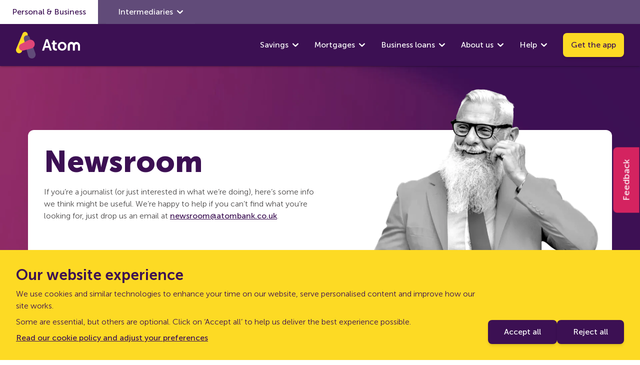

--- FILE ---
content_type: text/css
request_url: https://www.atombank.co.uk/_astro/feefo-thank-you.CC6y74Do.css
body_size: 12020
content:
*,:before,:after{box-sizing:border-box;border-width:0;border-style:solid;border-color:#e5e7eb}:before,:after{--tw-content: ""}html,:host{line-height:1.5;-webkit-text-size-adjust:100%;-moz-tab-size:4;-o-tab-size:4;tab-size:4;font-family:ui-sans-serif,system-ui,sans-serif,"Apple Color Emoji","Segoe UI Emoji",Segoe UI Symbol,"Noto Color Emoji";font-feature-settings:normal;font-variation-settings:normal;-webkit-tap-highlight-color:transparent}body{margin:0;line-height:inherit}hr{height:0;color:inherit;border-top-width:1px}abbr:where([title]){-webkit-text-decoration:underline dotted;text-decoration:underline dotted}h1,h2,h3,h4,h5,h6{font-size:inherit;font-weight:inherit}a{color:inherit;text-decoration:inherit}b,strong{font-weight:bolder}code,kbd,samp,pre{font-family:ui-monospace,SFMono-Regular,Menlo,Monaco,Consolas,Liberation Mono,Courier New,monospace;font-feature-settings:normal;font-variation-settings:normal;font-size:1em}small{font-size:80%}sub,sup{font-size:75%;line-height:0;position:relative;vertical-align:baseline}sub{bottom:-.25em}sup{top:-.5em}table{text-indent:0;border-color:inherit;border-collapse:collapse}button,input,optgroup,select,textarea{font-family:inherit;font-feature-settings:inherit;font-variation-settings:inherit;font-size:100%;font-weight:inherit;line-height:inherit;color:inherit;margin:0;padding:0}button,select{text-transform:none}button,[type=button],[type=reset],[type=submit]{-webkit-appearance:button;background-color:transparent;background-image:none}:-moz-focusring{outline:auto}:-moz-ui-invalid{box-shadow:none}progress{vertical-align:baseline}::-webkit-inner-spin-button,::-webkit-outer-spin-button{height:auto}[type=search]{-webkit-appearance:textfield;outline-offset:-2px}::-webkit-search-decoration{-webkit-appearance:none}::-webkit-file-upload-button{-webkit-appearance:button;font:inherit}summary{display:list-item}blockquote,dl,dd,h1,h2,h3,h4,h5,h6,hr,figure,p,pre{margin:0}fieldset{margin:0;padding:0}legend{padding:0}ol,ul,menu{list-style:none;margin:0;padding:0}dialog{padding:0}textarea{resize:vertical}input::-moz-placeholder,textarea::-moz-placeholder{opacity:1;color:#9ca3af}input::placeholder,textarea::placeholder{opacity:1;color:#9ca3af}button,[role=button]{cursor:pointer}:disabled{cursor:default}img,svg,video,canvas,audio,iframe,embed,object{display:block;vertical-align:middle}img,video{max-width:100%;height:auto}[hidden]{display:none}html,body{font-family:Museo Sans;font-weight:300;--tw-text-opacity: 1;color:rgb(77 75 75 / var(--tw-text-opacity))}svg{fill:currentColor}ol{list-style-type:decimal}@font-face{font-family:Museo Sans;src:url(/~/fonts/museo-sans/museo-sans-100.woff2) format("woff2"),url(/~/fonts/museo-sans/museo-sans-100.woff) format("woff");font-weight:100;font-style:normal;font-display:swap}@font-face{font-family:Museo Sans;src:url(/~/fonts/museo-sans/museo-sans-100-italic.woff2) format("woff2"),url(/~/fonts/museo-sans/museo-sans-100-italic.woff) format("woff");font-weight:100;font-style:italic;font-display:swap}@font-face{font-family:Museo Sans;src:url(/~/fonts/museo-sans/museo-sans-300.woff2) format("woff2"),url(/~/fonts/museo-sans/museo-sans-300.woff) format("woff");font-weight:300;font-style:normal;font-display:swap}@font-face{font-family:Museo Sans;src:url(/~/fonts/museo-sans/museo-sans-300-italic.woff2) format("woff2"),url(/~/fonts/museo-sans/museo-sans-300-italic.woff) format("woff");font-weight:300;font-style:italic;font-display:swap}@font-face{font-family:Museo Sans;src:url(/~/fonts/museo-sans/museo-sans-500.woff2) format("woff2"),url(/~/fonts/museo-sans/museo-sans-500.woff) format("woff");font-weight:500;font-style:normal;font-display:swap}@font-face{font-family:Museo Sans;src:url(/~/fonts/museo-sans/museo-sans-500-italic.woff2) format("woff2"),url(/~/fonts/museo-sans/museo-sans-500-italic.woff) format("woff");font-weight:500;font-style:italic;font-display:swap}@font-face{font-family:Museo Sans;src:url(/~/fonts/museo-sans/museo-sans-700.woff2) format("woff2"),url(/~/fonts/museo-sans/museo-sans-700.woff) format("woff");font-weight:700;font-style:normal;font-display:swap}@font-face{font-family:Museo Sans;src:url(/~/fonts/museo-sans/museo-sans-700-italic.woff2) format("woff2"),url(/~/fonts/museo-sans/museo-sans-700-italic.woff) format("woff");font-weight:700;font-style:italic;font-display:swap}@font-face{font-family:Museo Sans;src:url(/~/fonts/museo-sans/museo-sans-900.woff2) format("woff2"),url(/~/fonts/museo-sans/museo-sans-900.woff) format("woff");font-weight:900;font-style:normal;font-display:swap}@font-face{font-family:Museo Sans;src:url(/~/fonts/museo-sans/museo-sans-900-italic.woff2) format("woff2"),url(/~/fonts/museo-sans/museo-sans-900-italic.woff) format("woff");font-weight:900;font-style:italic;font-display:swap}@font-face{font-family:Museo Sans Display;src:url(/~/fonts/museo-sans/museo-sans-display-black.woff2) format("woff2"),url(/~/fonts/museo-sans/museo-sans-display-black.woff) format("woff");font-weight:900;font-style:normal;font-display:swap}*,:before,:after{--tw-border-spacing-x: 0;--tw-border-spacing-y: 0;--tw-translate-x: 0;--tw-translate-y: 0;--tw-rotate: 0;--tw-skew-x: 0;--tw-skew-y: 0;--tw-scale-x: 1;--tw-scale-y: 1;--tw-pan-x: ;--tw-pan-y: ;--tw-pinch-zoom: ;--tw-scroll-snap-strictness: proximity;--tw-gradient-from-position: ;--tw-gradient-via-position: ;--tw-gradient-to-position: ;--tw-ordinal: ;--tw-slashed-zero: ;--tw-numeric-figure: ;--tw-numeric-spacing: ;--tw-numeric-fraction: ;--tw-ring-inset: ;--tw-ring-offset-width: 0px;--tw-ring-offset-color: #fff;--tw-ring-color: rgb(59 130 246 / .5);--tw-ring-offset-shadow: 0 0 #0000;--tw-ring-shadow: 0 0 #0000;--tw-shadow: 0 0 #0000;--tw-shadow-colored: 0 0 #0000;--tw-blur: ;--tw-brightness: ;--tw-contrast: ;--tw-grayscale: ;--tw-hue-rotate: ;--tw-invert: ;--tw-saturate: ;--tw-sepia: ;--tw-drop-shadow: ;--tw-backdrop-blur: ;--tw-backdrop-brightness: ;--tw-backdrop-contrast: ;--tw-backdrop-grayscale: ;--tw-backdrop-hue-rotate: ;--tw-backdrop-invert: ;--tw-backdrop-opacity: ;--tw-backdrop-saturate: ;--tw-backdrop-sepia: }::backdrop{--tw-border-spacing-x: 0;--tw-border-spacing-y: 0;--tw-translate-x: 0;--tw-translate-y: 0;--tw-rotate: 0;--tw-skew-x: 0;--tw-skew-y: 0;--tw-scale-x: 1;--tw-scale-y: 1;--tw-pan-x: ;--tw-pan-y: ;--tw-pinch-zoom: ;--tw-scroll-snap-strictness: proximity;--tw-gradient-from-position: ;--tw-gradient-via-position: ;--tw-gradient-to-position: ;--tw-ordinal: ;--tw-slashed-zero: ;--tw-numeric-figure: ;--tw-numeric-spacing: ;--tw-numeric-fraction: ;--tw-ring-inset: ;--tw-ring-offset-width: 0px;--tw-ring-offset-color: #fff;--tw-ring-color: rgb(59 130 246 / .5);--tw-ring-offset-shadow: 0 0 #0000;--tw-ring-shadow: 0 0 #0000;--tw-shadow: 0 0 #0000;--tw-shadow-colored: 0 0 #0000;--tw-blur: ;--tw-brightness: ;--tw-contrast: ;--tw-grayscale: ;--tw-hue-rotate: ;--tw-invert: ;--tw-saturate: ;--tw-sepia: ;--tw-drop-shadow: ;--tw-backdrop-blur: ;--tw-backdrop-brightness: ;--tw-backdrop-contrast: ;--tw-backdrop-grayscale: ;--tw-backdrop-hue-rotate: ;--tw-backdrop-invert: ;--tw-backdrop-opacity: ;--tw-backdrop-saturate: ;--tw-backdrop-sepia: }.image--rounded{border-radius:.75rem}.image--rounded img{height:calc(100% + 1px);border-radius:.75rem}.responsive-table{display:flex;width:100%;min-width:12.5rem;flex-direction:column;text-align:left}@media (min-width: 640px){.responsive-table{display:table}}.flip__front.responsive-table__thead,.flip__back.responsive-table__thead{display:block}.responsive-table__thead{display:none;--tw-bg-opacity: 1;background-color:rgb(60 16 83 / var(--tw-bg-opacity));text-transform:capitalize;--tw-text-opacity: 1;color:rgb(255 255 255 / var(--tw-text-opacity))}@media (min-width: 640px){.responsive-table__thead{display:table-header-group}}.responsive-table__thead__th{padding:1.25rem}.responsive-table__tbody{display:flex;flex-direction:column;border-bottom-width:4px;border-style:solid;--tw-border-opacity: 1;border-bottom-color:rgb(60 16 83 / var(--tw-border-opacity))}@media (min-width: 640px){.responsive-table__tbody{display:table-row-group}}.responsive-table__tr{display:flex;flex-direction:column;border-bottom-width:1px;border-style:solid;--tw-border-opacity: 1;border-bottom-color:rgb(60 16 83 / var(--tw-border-opacity))}@media (min-width: 640px){.responsive-table__tr{display:table-row}}.responsive-table__tr:nth-child(odd){--tw-bg-opacity: 1;background-color:rgb(250 249 252 / var(--tw-bg-opacity))}.responsive-table__td{position:relative;padding:1rem;padding-left:50%;vertical-align:top}@media (min-width: 640px){.responsive-table__td{display:table-cell;padding:1.25rem}}.responsive-table__td__col-name{position:absolute;left:1rem;width:50%;overflow-wrap:break-word;padding-right:.75rem;font-weight:700;text-transform:capitalize}@media (max-width: 320px){.responsive-table__td__col-name{left:.5rem}}.tabs{display:flex;flex-direction:column}.tabs__tab-list{display:flex;justify-content:space-between;border-radius:.75rem}.tabs__tab-list__tab{display:flex;flex:1 1 0%;cursor:pointer;align-items:center;justify-content:center;padding:.75rem .5rem;text-align:center;--tw-text-opacity: 1;color:rgb(77 75 75 / var(--tw-text-opacity))}@media (min-width: 640px){.tabs__tab-list__tab{padding-top:.5rem;padding-bottom:.5rem}}@media (min-width: 768px){.tabs__tab-list__tab{padding-top:1rem;padding-bottom:1rem}}@media (min-width: 1024px){.tabs__tab-list__tab{padding:1.5rem 3.5rem}}.tabs__tab-list__tab:focus-visible,.tabs__tab-list__tab:focus-within{outline-style:solid;outline-width:2px;outline-color:#47d7ac}.tabs__tab-list__tab__primary[aria-selected=true]{position:relative;border-radius:.75rem;--tw-bg-opacity: 1;background-color:rgb(60 16 83 / var(--tw-bg-opacity))}.tabs__tab-list__tab__primary[aria-selected=true]>p{position:relative;--tw-text-opacity: 1;color:rgb(255 255 255 / var(--tw-text-opacity))}.tabs__tab-list__tab__primary[aria-selected=true]>p:after{position:absolute;left:50%;display:block;width:100%;--tw-translate-x: -50%;transform:translate(var(--tw-translate-x),var(--tw-translate-y)) rotate(var(--tw-rotate)) skew(var(--tw-skew-x)) skewY(var(--tw-skew-y)) scaleX(var(--tw-scale-x)) scaleY(var(--tw-scale-y));border-bottom-width:2px;border-style:solid;--tw-border-opacity: 1;border-color:rgb(71 215 172 / var(--tw-border-opacity));--tw-content: "";content:var(--tw-content)}@media (min-width: 768px){.tabs__tab-list__tab__primary[aria-selected=true]>p:after{padding-top:.25rem}}.tabs__tab-list__tab__primary[aria-selected=true]:before{position:absolute;left:0;right:0;top:100%;margin:0 auto;height:0px;width:0px;border-left-width:8px;border-right-width:8px;border-top-width:8px;border-left-color:transparent;border-right-color:transparent;--tw-border-opacity: 1;border-top-color:rgb(60 16 83 / var(--tw-border-opacity));--tw-content: "";content:var(--tw-content)}.tabs__tab-list__tab__secondary[aria-selected=true]{position:relative;border-radius:.75rem;--tw-bg-opacity: 1;background-color:rgb(60 16 83 / var(--tw-bg-opacity))}.tabs__tab-list__tab__secondary[aria-selected=true]>p{position:relative;--tw-text-opacity: 1;color:rgb(255 255 255 / var(--tw-text-opacity))}.tabs__tab-list__tab__secondary[aria-selected=true]>p:after{position:absolute;left:50%;display:block;width:100%;--tw-translate-x: -50%;transform:translate(var(--tw-translate-x),var(--tw-translate-y)) rotate(var(--tw-rotate)) skew(var(--tw-skew-x)) skewY(var(--tw-skew-y)) scaleX(var(--tw-scale-x)) scaleY(var(--tw-scale-y));border-bottom-width:2px;border-style:solid;--tw-border-opacity: 1;border-color:rgb(71 215 172 / var(--tw-border-opacity));--tw-content: "";content:var(--tw-content)}@media (min-width: 768px){.tabs__tab-list__tab__secondary[aria-selected=true]>p:after{padding-top:.25rem}}.responsive-tabs__mobile-container{width:100%}.responsive-tabs__mobile-container__select-container{position:relative;width:100%}.responsive-tabs__mobile-container__select-container select{display:block;width:100%;-webkit-appearance:none;-moz-appearance:none;appearance:none;border-radius:.75rem;--tw-bg-opacity: 1;background-color:rgb(60 16 83 / var(--tw-bg-opacity));padding:1rem;--tw-text-opacity: 1;color:rgb(255 255 255 / var(--tw-text-opacity))}.responsive-tabs__mobile-container__select-container svg{pointer-events:none;position:absolute;right:1rem;top:50%;width:.75rem;--tw-translate-y: -50%;transform:translate(var(--tw-translate-x),var(--tw-translate-y)) rotate(var(--tw-rotate)) skew(var(--tw-skew-x)) skewY(var(--tw-skew-y)) scaleX(var(--tw-scale-x)) scaleY(var(--tw-scale-y));--tw-text-opacity: 1;color:rgb(255 255 255 / var(--tw-text-opacity))}.tooltip{z-index:510;max-width:24rem;cursor:pointer;border-radius:.5rem;--tw-bg-opacity: 1;background-color:rgb(60 16 83 / var(--tw-bg-opacity));padding:1rem;font-size:1rem;line-height:1.5rem;--tw-text-opacity: 1;color:rgb(255 255 255 / var(--tw-text-opacity))}@media (min-width: 1024px){.tooltip{font-size:1.125rem;line-height:1.5rem}}.tooltip__arrow{--tw-text-opacity: 1;color:rgb(60 16 83 / var(--tw-text-opacity))}.react-aria-ModalOverlay{position:fixed;left:0;top:0;z-index:200;display:flex;height:100vh;width:100%;align-items:center;justify-content:center;background-color:rgb(0 0 0 / var(--tw-bg-opacity));--tw-bg-opacity: .5}@media (prefers-reduced-motion: no-preference){.react-aria-ModalOverlay[data-entering]{animation:modal-fade .2s ease-out}.react-aria-ModalOverlay[data-exiting]{animation:modal-fade .12s reverse ease-in}.modal[data-entering]{animation:modal-zoom .18s ease-out}}@keyframes modal-fade{0%{opacity:0}to{opacity:1}}@keyframes modal-zoom{0%{transform:scale(.5);opacity:0}to{transform:scale(1);opacity:1}}.accordion__item{margin-bottom:1rem;border-radius:.75rem;--tw-shadow: 0 4px 6px -1px rgb(0 0 0 / .1), 0 2px 4px -2px rgb(0 0 0 / .1);--tw-shadow-colored: 0 4px 6px -1px var(--tw-shadow-color), 0 2px 4px -2px var(--tw-shadow-color);box-shadow:var(--tw-ring-offset-shadow, 0 0 #0000),var(--tw-ring-shadow, 0 0 #0000),var(--tw-shadow)}.accordion__item--default{--tw-bg-opacity: 1;background-color:rgb(250 249 252 / var(--tw-bg-opacity))}.accordion__item--white{--tw-bg-opacity: 1;background-color:rgb(255 255 255 / var(--tw-bg-opacity))}.accordion__item--transparent{background-color:transparent}.accordion__item__heading__button{display:flex;align-items:center;justify-content:space-between;padding:1.5rem}.accordion__item__heading__button .accordion__item__icon{margin-left:1rem;width:2rem;min-width:2rem;--tw-text-opacity: 1;color:rgb(60 16 83 / var(--tw-text-opacity))}.accordion__item__heading__button .accordion__item__icon .chevron-down-dark-circle_svg__arrow{transform:translate(var(--tw-translate-x),var(--tw-translate-y)) rotate(var(--tw-rotate)) skew(var(--tw-skew-x)) skewY(var(--tw-skew-y)) scaleX(var(--tw-scale-x)) scaleY(var(--tw-scale-y));transition-property:color,background-color,border-color,text-decoration-color,fill,stroke,opacity,box-shadow,transform,filter,backdrop-filter;transition-timing-function:cubic-bezier(.4,0,.2,1);transition-duration:.15s}@media (prefers-reduced-motion: reduce){.accordion__item__heading__button .accordion__item__icon .chevron-down-dark-circle_svg__arrow{transform:none;transition-property:none}}.accordion__item__heading__button .accordion__item__icon.icon--flipped .chevron-down-dark-circle_svg__arrow{--tw-translate-y: 3.2rem;--tw-scale-y: -1;transform:translate(var(--tw-translate-x),var(--tw-translate-y)) rotate(var(--tw-rotate)) skew(var(--tw-skew-x)) skewY(var(--tw-skew-y)) scaleX(var(--tw-scale-x)) scaleY(var(--tw-scale-y))}.accordion__item__panel{max-width:calc(100vw - 2rem);overflow:auto;padding-left:1.5rem;padding-right:1.5rem;padding-bottom:1.5rem}@media print{.accordion__item__panel{overflow:visible;max-height:none}}.accordion__item__panel .image-container{display:block}.accordion__item__panel .image-container>img{width:100%;margin-bottom:1.5em}.accordion__item__panel .image-container span{margin-bottom:1.5em}@media (min-width: 737px){.accordion__item__panel .image-row{display:flex;justify-content:space-around}.accordion__item__panel .image-container{display:inline-block;margin:0 10px}}.accordion__item__panel--default p:first-child{margin-top:0}.accordion__item__panel--default p:last-child{margin-bottom:0}.accordion__item__panel--default p{margin-top:1rem;margin-bottom:1rem}.accordion__icon--flipped{transform:translate(var(--tw-translate-x),var(--tw-translate-y)) rotate(var(--tw-rotate)) skew(var(--tw-skew-x)) skewY(var(--tw-skew-y)) scaleX(var(--tw-scale-x)) scaleY(var(--tw-scale-y));transition-property:color,background-color,border-color,text-decoration-color,fill,stroke,opacity,box-shadow,transform,filter,backdrop-filter;transition-timing-function:cubic-bezier(.4,0,.2,1);transition-duration:.15s}@media (prefers-reduced-motion: reduce){.accordion__icon--flipped{transform:none;transition-property:none}}.social-link{display:block;height:2.75rem;width:2.75rem;list-style-type:none;font-size:1rem;line-height:1.5rem}.social-link svg:hover{transition-property:color,background-color,border-color,text-decoration-color,fill,stroke;transition-timing-function:cubic-bezier(.4,0,.2,1);transition-duration:.15s}.social-link .icon{--tw-text-opacity: 1;color:rgb(255 255 255 / var(--tw-text-opacity))}.social-link .icon--linkedin:hover{--tw-text-opacity: 1;color:rgb(45 100 188 / var(--tw-text-opacity))}.social-link .icon--youtube:hover{--tw-text-opacity: 1;color:rgb(233 51 35 / var(--tw-text-opacity))}.social-link .icon--facebook:hover{--tw-text-opacity: 1;color:rgb(57 118 234 / var(--tw-text-opacity))}.social-link .icon--instagram stop{stop-color:#fff}.social-link .icon--instagram:hover stop:first-child{stop-color:#be28b8}.social-link .icon--instagram:hover stop:nth-child(2){stop-color:#ee3648}.social-link .icon--instagram:hover stop:last-child{stop-color:#fac131}.footer{--tw-bg-opacity: 1;background-color:rgb(0 0 0 / var(--tw-bg-opacity))}.footer ol{margin:0}.footer__container{margin-left:auto;margin-right:auto;max-width:1280px;padding:3rem 1.5rem}@media (min-width: 640px){.footer__container{width:auto}}@media (min-width: 768px){.footer__container{padding-left:3rem;padding-right:3rem}}@media (min-width: 1024px){.footer__container{padding-left:3.5rem;padding-right:3.5rem}}.footer__top{margin-bottom:2.5rem;display:flex;flex-direction:column}@media (min-width: 1024px){.footer__top{margin-bottom:2.25rem;flex-direction:row;align-items:center;justify-content:space-between}}.footer__content{display:flex;flex-direction:column}@media (min-width: 1024px){.footer__content{flex-direction:row}}.footer__links{display:flex;flex-direction:column}@media (min-width: 1024px){.footer__links{margin-right:5rem}}.footer__links .accordion__item__heading__button{margin-top:.5rem;margin-bottom:.5rem;padding:0;font-size:1.25rem;line-height:1.75rem;--tw-text-opacity: 1;color:rgb(255 255 255 / var(--tw-text-opacity))}@media (min-width: 1024px){.footer__links .accordion__item__heading__button{pointer-events:none;cursor:default;font-size:1rem}}.footer__links .accordion__item__heading__button .accordion__item__icon{--tw-text-opacity: 1;color:rgb(255 255 255 / var(--tw-text-opacity))}.footer__links .accordion__item__heading__button .chevron-down-dark-circle_svg__arrow{stroke:#000}.footer__links .accordion__item__heading__button h2{font-size:1rem;line-height:1.5rem;--tw-text-opacity: 1;color:rgb(255 255 255 / var(--tw-text-opacity))}.footer__links .accordion__item__panel{padding:0}@media (min-width: 1024px){.footer__links .accordion__item__icon.flip__front,.footer__links .accordion__item__icon .flip__back{display:block}.footer__links .accordion__item__icon{display:none}}.footer__copyright{margin-top:1rem}@media (min-width: 1024px){.footer__copyright{margin-top:0}}.footer__copyright p{--tw-text-opacity: 1;color:rgb(255 255 255 / var(--tw-text-opacity))}.footer__copyright p:last-of-type{margin-bottom:0}.responsive-reevoo-container div[data-widget=default]{height:62px}@media (min-width: 640px){.responsive-reevoo-container div[data-widget=default]{height:74px}}@media (min-width: 1024px){.responsive-reevoo-container div[data-widget=default]{height:62px}}@media (min-width: 1280px){.responsive-reevoo-container div[data-widget=default]{height:74px}}.responsive-reevoo-container div[data-placeholder=default]{margin-bottom:.5rem;--tw-shadow: 0 20px 25px -5px rgb(0 0 0 / .1), 0 8px 10px -6px rgb(0 0 0 / .1);--tw-shadow-colored: 0 20px 25px -5px var(--tw-shadow-color), 0 8px 10px -6px var(--tw-shadow-color);box-shadow:var(--tw-ring-offset-shadow, 0 0 #0000),var(--tw-ring-shadow, 0 0 #0000),var(--tw-shadow)}@media (min-width: 640px){.responsive-reevoo-container div[data-placeholder=default]{margin-bottom:0;margin-right:.75rem}}@media (min-width: 1024px){.responsive-reevoo-container div[data-placeholder=default]{margin-bottom:.5rem;margin-right:0}}@media (min-width: 1280px){.responsive-reevoo-container div[data-placeholder=default]{margin-bottom:0;margin-right:.75rem}}.responsive-reevoo-container div[data-placeholder=mortgages],.responsive-reevoo-container div[data-placeholder=fixed-saver],.responsive-reevoo-container div[data-placeholder=instant-saver]{height:62px;--tw-shadow: 0 20px 25px -5px rgb(0 0 0 / .1), 0 8px 10px -6px rgb(0 0 0 / .1);--tw-shadow-colored: 0 20px 25px -5px var(--tw-shadow-color), 0 8px 10px -6px var(--tw-shadow-color);box-shadow:var(--tw-ring-offset-shadow, 0 0 #0000),var(--tw-ring-shadow, 0 0 #0000),var(--tw-shadow)}@media (min-width: 640px){.responsive-reevoo-container div[data-placeholder=mortgages],.responsive-reevoo-container div[data-placeholder=fixed-saver],.responsive-reevoo-container div[data-placeholder=instant-saver]{height:74px;width:264px}}@media (min-width: 1024px){.responsive-reevoo-container div[data-placeholder=mortgages],.responsive-reevoo-container div[data-placeholder=fixed-saver],.responsive-reevoo-container div[data-placeholder=instant-saver]{height:62px;width:214px}}@media (min-width: 1280px){.responsive-reevoo-container div[data-placeholder=mortgages],.responsive-reevoo-container div[data-placeholder=fixed-saver],.responsive-reevoo-container div[data-placeholder=instant-saver]{height:74px;width:264px}}.responsive-reevoo-container iframe{--tw-shadow: 0 20px 25px -5px rgb(0 0 0 / .1), 0 8px 10px -6px rgb(0 0 0 / .1);--tw-shadow-colored: 0 20px 25px -5px var(--tw-shadow-color), 0 8px 10px -6px var(--tw-shadow-color);box-shadow:var(--tw-ring-offset-shadow, 0 0 #0000),var(--tw-ring-shadow, 0 0 #0000),var(--tw-shadow)}.responsive-reevoo-container reevoo-badge[type=product] iframe{margin-bottom:.5rem;margin-top:.75rem;--tw-scale-x: 1.12;--tw-scale-y: 1.12;transform:translate(var(--tw-translate-x),var(--tw-translate-y)) rotate(var(--tw-rotate)) skew(var(--tw-skew-x)) skewY(var(--tw-skew-y)) scaleX(var(--tw-scale-x)) scaleY(var(--tw-scale-y))}@media (min-width: 640px){.responsive-reevoo-container--hero{display:flex}}@media (min-width: 1024px){.responsive-reevoo-container--hero{display:block}}@media (min-width: 1280px){.responsive-reevoo-container--hero{display:flex}}.responsive-reevoo-container--hero reevoo-badge[type=product] iframe{margin-left:.75rem;margin-right:0}@media (min-width: 640px){.responsive-reevoo-container--hero reevoo-badge[type=product] iframe{margin-left:3rem;margin-top:.65rem;--tw-scale-x: 1.38;--tw-scale-y: 1.38;transform:translate(var(--tw-translate-x),var(--tw-translate-y)) rotate(var(--tw-rotate)) skew(var(--tw-skew-x)) skewY(var(--tw-skew-y)) scaleX(var(--tw-scale-x)) scaleY(var(--tw-scale-y))}}@media (min-width: 1024px){.responsive-reevoo-container--hero reevoo-badge[type=product] iframe{margin-bottom:.5rem;margin-left:.75rem;margin-top:.75rem;--tw-scale-x: 1.12;--tw-scale-y: 1.12;transform:translate(var(--tw-translate-x),var(--tw-translate-y)) rotate(var(--tw-rotate)) skew(var(--tw-skew-x)) skewY(var(--tw-skew-y)) scaleX(var(--tw-scale-x)) scaleY(var(--tw-scale-y))}}@media (min-width: 1280px){.responsive-reevoo-container--hero reevoo-badge[type=product] iframe{margin-left:3rem;margin-top:.65rem;--tw-scale-x: 1.38;--tw-scale-y: 1.38;transform:translate(var(--tw-translate-x),var(--tw-translate-y)) rotate(var(--tw-rotate)) skew(var(--tw-skew-x)) skewY(var(--tw-skew-y)) scaleX(var(--tw-scale-x)) scaleY(var(--tw-scale-y))}}.responsive-reevoo-container--vertical{display:flex;flex-direction:column}@media (min-width: 640px){.responsive-reevoo-container--vertical{flex-direction:row}}@media (min-width: 1024px){.responsive-reevoo-container--vertical{flex-direction:column}}.responsive-reevoo-container--vertical reevoo-badge[type=product] iframe{margin-left:.75rem;margin-right:0;margin-top:1.5rem}@media (min-width: 640px){.responsive-reevoo-container--vertical reevoo-badge[type=product] iframe{margin-left:3rem;margin-top:.65rem;--tw-scale-x: 1.38;--tw-scale-y: 1.38;transform:translate(var(--tw-translate-x),var(--tw-translate-y)) rotate(var(--tw-rotate)) skew(var(--tw-skew-x)) skewY(var(--tw-skew-y)) scaleX(var(--tw-scale-x)) scaleY(var(--tw-scale-y))}}@media (min-width: 1024px){.responsive-reevoo-container--vertical reevoo-badge[type=product] iframe{margin-bottom:.5rem;margin-left:.75rem;margin-top:1.5rem;--tw-scale-x: 1.12;--tw-scale-y: 1.12;transform:translate(var(--tw-translate-x),var(--tw-translate-y)) rotate(var(--tw-rotate)) skew(var(--tw-skew-x)) skewY(var(--tw-skew-y)) scaleX(var(--tw-scale-x)) scaleY(var(--tw-scale-y))}}@media (min-width: 1280px){.responsive-reevoo-container--vertical reevoo-badge[type=product] iframe{margin-top:1rem}}.responsive-reevoo-container--center{margin-left:auto;margin-right:auto;width:-moz-fit-content;width:fit-content}@media (min-width: 768px){.responsive-reevoo-container--center{display:flex;min-width:450px;justify-content:space-between}}.responsive-reevoo-container--center reevoo-badge[type=product] iframe{margin-left:.75rem;margin-right:0}@media (min-width: 768px){.responsive-reevoo-container--center reevoo-badge[type=product] iframe{margin-left:3rem;margin-top:.65rem;--tw-scale-x: 1.38;--tw-scale-y: 1.38;transform:translate(var(--tw-translate-x),var(--tw-translate-y)) rotate(var(--tw-rotate)) skew(var(--tw-skew-x)) skewY(var(--tw-skew-y)) scaleX(var(--tw-scale-x)) scaleY(var(--tw-scale-y))}}.responsive-reevoo-container--center div[data-widget=mortgages] reevoo-badge[type=product] iframe{margin-left:0}.flip{perspective:1400px}.flip__inner{position:relative;height:100%;width:100%;transition-timing-function:cubic-bezier(.4,0,.2,1)}@media (prefers-reduced-motion: no-preference){.flip__inner{transition-property:color,background-color,border-color,text-decoration-color,fill,stroke,opacity,box-shadow,transform,filter,backdrop-filter;transition-timing-function:cubic-bezier(.4,0,.2,1);transition-duration:.5s}}.flip__inner{transform-style:preserve-3d}.flip__inner--reversed{transform:rotateY(180deg)}.flip__front,.flip__back{position:absolute;height:100%;width:100%;backface-visibility:hidden}.flip__front.hidden,.flip__back.hidden,.flip__front.\!hidden,.flip__back.\!hidden{display:block}.flip__back{transform:rotateY(180deg) translateZ(1px)}.markdown-content{overflow:auto}.markdown-content :first-child{margin-top:0}.markdown-content :last-child{margin-bottom:0}.markdown-content div{overflow:auto}.markdown-content h2{margin-bottom:1rem;margin-top:3rem;font-size:1.875rem;font-weight:700;line-height:2.5rem;--tw-text-opacity: 1;color:rgb(60 16 83 / var(--tw-text-opacity))}@media (min-width: 768px){.markdown-content h2{font-size:2.25rem;line-height:2.5rem}}@media (min-width: 1024px){.markdown-content h2{font-size:3rem;line-height:1;line-height:3.5rem}}.markdown-content h3{margin-top:1rem;margin-bottom:1rem;font-size:1.25rem;font-weight:500;line-height:2rem;--tw-text-opacity: 1;color:rgb(60 16 83 / var(--tw-text-opacity))}@media (min-width: 768px){.markdown-content h3{font-size:1.5rem;line-height:2rem}}@media (min-width: 1024px){.markdown-content h3{font-size:1.875rem;line-height:2.5rem}}.markdown-content h4{margin-top:1rem;margin-bottom:1rem;font-size:1.125rem;font-weight:500;line-height:1.8rem;--tw-text-opacity: 1;color:rgb(60 16 83 / var(--tw-text-opacity))}@media (min-width: 768px){.markdown-content h4{font-size:1.25rem;line-height:1.8rem}}@media (min-width: 1024px){.markdown-content h4{font-size:1.5rem;line-height:2rem}}.markdown-content p,.markdown-content li{font-size:1rem;line-height:1.5rem;font-weight:300;--tw-text-opacity: 1;color:rgb(77 75 75 / var(--tw-text-opacity))}.markdown-content p{margin-top:1rem;margin-bottom:1rem}.markdown-content a{--tw-text-opacity: 1;color:rgb(60 16 83 / var(--tw-text-opacity));text-decoration-line:underline}.markdown-content a:active{--tw-bg-opacity: 1;background-color:rgb(60 16 83 / var(--tw-bg-opacity));--tw-text-opacity: 1;color:rgb(255 255 255 / var(--tw-text-opacity))}.markdown-content ul{list-style-type:disc}.markdown-content ul,.markdown-content ol{margin-left:3.5rem}.markdown-content li{margin-top:.5rem;margin-bottom:.5rem}.markdown-content li:first-child{margin-top:0}.markdown-content li:last-child{margin-bottom:0}.markdown-content li>ul:first-child,.markdown-content li>ol:first-child{margin-top:.5rem}.markdown-content table{margin-top:0;width:100%;min-width:-moz-max-content;min-width:max-content;table-layout:fixed;overflow:auto;padding:0}.markdown-content table:last-child{margin-bottom:0}.markdown-content table:not(:last-child){margin-bottom:1rem}.markdown-content table tbody{border-bottom-width:4px;border-style:solid;--tw-border-opacity: 1;border-bottom-color:rgb(60 16 83 / var(--tw-border-opacity))}.markdown-content table tr{border-bottom-width:1px;border-style:solid;--tw-border-opacity: 1;border-bottom-color:rgb(60 16 83 / var(--tw-border-opacity));--tw-bg-opacity: 1;background-color:rgb(255 255 255 / var(--tw-bg-opacity))}.markdown-content table tr:nth-child(odd){--tw-bg-opacity: 1;background-color:rgb(250 249 252 / var(--tw-bg-opacity))}.markdown-content table th{--tw-bg-opacity: 1;background-color:rgb(60 16 83 / var(--tw-bg-opacity));text-align:left;font-weight:400;--tw-text-opacity: 1;color:rgb(255 255 255 / var(--tw-text-opacity))}.markdown-content table th,.markdown-content table td{padding:1rem 2.5rem 1rem 1.5rem;vertical-align:baseline}@media (min-width: 640px){.markdown-content table th,.markdown-content table td{padding-right:1.5rem}}.markdown-content table ul{margin-left:0;margin-top:0}.markdown-content iframe{margin-left:auto;margin-right:auto;margin-top:2rem;margin-bottom:2rem;aspect-ratio:16 / 9;height:100%;width:100%;max-width:42rem}.markdown-content p:has(img){margin-left:auto;margin-right:auto;margin-top:2rem;margin-bottom:2rem;max-width:42rem}.markdown-content img{-o-object-fit:contain;object-fit:contain}.checkbox__option-container{position:relative;display:inline-flex;align-items:center;border-radius:8px;border-width:1px;--tw-border-opacity: 1;border-color:rgb(77 75 75 / var(--tw-border-opacity));padding:2px;transition-property:color,background-color,border-color,text-decoration-color,fill,stroke;transition-timing-function:cubic-bezier(.4,0,.2,1);transition-duration:.15s}.checkbox__option-container:focus{outline:2px solid transparent;outline-offset:2px;--tw-ring-offset-shadow: var(--tw-ring-inset) 0 0 0 var(--tw-ring-offset-width) var(--tw-ring-offset-color);--tw-ring-shadow: var(--tw-ring-inset) 0 0 0 calc(2px + var(--tw-ring-offset-width)) var(--tw-ring-color);box-shadow:var(--tw-ring-offset-shadow),var(--tw-ring-shadow),var(--tw-shadow, 0 0 #0000);--tw-ring-opacity: 1;--tw-ring-color: rgb(99 102 241 / var(--tw-ring-opacity));--tw-ring-offset-width: 2px}.checkbox__option-container:where([data-headlessui-state]:not([data-headlessui-state~=checked])) .checkbox__option:not([data-headlessui-state]){background-color:transparent}.checkbox__option-container:where([data-headlessui-state~=checked]) .checkbox__option{--tw-bg-opacity: 1;background-color:rgb(71 215 172 / var(--tw-bg-opacity))}.checkbox__option{display:inline-flex;height:2rem;width:2rem;transform:translate(var(--tw-translate-x),var(--tw-translate-y)) rotate(var(--tw-rotate)) skew(var(--tw-skew-x)) skewY(var(--tw-skew-y)) scaleX(var(--tw-scale-x)) scaleY(var(--tw-scale-y));border-radius:6px;--tw-bg-opacity: 1;background-color:rgb(255 255 255 / var(--tw-bg-opacity));transition-property:color,background-color,border-color,text-decoration-color,fill,stroke,opacity,box-shadow,transform,filter,backdrop-filter;transition-timing-function:cubic-bezier(.4,0,.2,1);transition-duration:.5s;transition-timing-function:cubic-bezier(0,0,.2,1)}.sr-only{position:absolute;width:1px;height:1px;padding:0;margin:-1px;overflow:hidden;clip:rect(0,0,0,0);white-space:nowrap;border-width:0}.pointer-events-none{pointer-events:none}.visible{visibility:visible}.fixed{position:fixed}.absolute{position:absolute}.relative{position:relative}.sticky{position:sticky}.\!top-10{top:2.5rem!important}.-top-8{top:-2rem}.bottom-0{bottom:0}.bottom-1{bottom:.25rem}.bottom-1\/2{bottom:50%}.bottom-2{bottom:.5rem}.bottom-48{bottom:12rem}.bottom-6{bottom:1.5rem}.bottom-8{bottom:2rem}.left-0{left:0}.left-1\/2{left:50%}.left-2{left:.5rem}.left-4{left:1rem}.left-8{left:2rem}.left-\[-10000px\]{left:-10000px}.left-\[calc\(\(100vw\/2\)\)\]{left:50vw}.right-0{right:0}.right-2{right:.5rem}.right-4{right:1rem}.right-6{right:1.5rem}.right-\[-12px\]{right:-12px}.top-0{top:0}.top-1\/2{top:50%}.top-12{top:3rem}.top-36{top:9rem}.top-4{top:1rem}.top-40{top:10rem}.top-6{top:1.5rem}.top-\[calc\(100\%\)\]{top:100%}.top-auto{top:auto}.top-full{top:100%}.-z-1{z-index:-1}.z-1{z-index:1}.z-10{z-index:10}.z-20{z-index:20}.z-50{z-index:50}.z-\[1000\]{z-index:1000}.z-\[510\]{z-index:510}.z-modal{z-index:200}.\!m-0{margin:0!important}.-m-2{margin:-.5rem}.m-0{margin:0}.m-auto{margin:auto}.mx-0{margin-left:0;margin-right:0}.mx-2{margin-left:.5rem;margin-right:.5rem}.mx-4{margin-left:1rem;margin-right:1rem}.mx-8{margin-left:2rem;margin-right:2rem}.mx-auto{margin-left:auto;margin-right:auto}.my-0{margin-top:0;margin-bottom:0}.my-1{margin-top:.25rem;margin-bottom:.25rem}.my-10{margin-top:2.5rem;margin-bottom:2.5rem}.my-12{margin-top:3rem;margin-bottom:3rem}.my-16{margin-top:4rem;margin-bottom:4rem}.my-2{margin-top:.5rem;margin-bottom:.5rem}.my-20{margin-top:5rem;margin-bottom:5rem}.my-3{margin-top:.75rem;margin-bottom:.75rem}.my-4{margin-top:1rem;margin-bottom:1rem}.my-5{margin-top:1.25rem;margin-bottom:1.25rem}.my-6{margin-top:1.5rem;margin-bottom:1.5rem}.my-8{margin-top:2rem;margin-bottom:2rem}.my-auto{margin-top:auto;margin-bottom:auto}.\!mt-0{margin-top:0!important}.-mt-32{margin-top:-8rem}.mb-0{margin-bottom:0}.mb-1{margin-bottom:.25rem}.mb-10{margin-bottom:2.5rem}.mb-12{margin-bottom:3rem}.mb-16{margin-bottom:4rem}.mb-2{margin-bottom:.5rem}.mb-20{margin-bottom:5rem}.mb-28{margin-bottom:7rem}.mb-3{margin-bottom:.75rem}.mb-36{margin-bottom:9rem}.mb-4{margin-bottom:1rem}.mb-40{margin-bottom:10rem}.mb-52{margin-bottom:13rem}.mb-6{margin-bottom:1.5rem}.mb-7{margin-bottom:1.75rem}.mb-8{margin-bottom:2rem}.ml-0{margin-left:0}.ml-1{margin-left:.25rem}.ml-14{margin-left:3.5rem}.ml-2{margin-left:.5rem}.ml-3{margin-left:.75rem}.ml-4{margin-left:1rem}.ml-6{margin-left:1.5rem}.ml-8{margin-left:2rem}.mr-0{margin-right:0}.mr-1{margin-right:.25rem}.mr-12{margin-right:3rem}.mr-16{margin-right:4rem}.mr-3{margin-right:.75rem}.mr-4{margin-right:1rem}.mr-8{margin-right:2rem}.mr-\[1em\]{margin-right:1em}.mt-0{margin-top:0}.mt-1{margin-top:.25rem}.mt-10{margin-top:2.5rem}.mt-12{margin-top:3rem}.mt-16{margin-top:4rem}.mt-2{margin-top:.5rem}.mt-20{margin-top:5rem}.mt-24{margin-top:6rem}.mt-3{margin-top:.75rem}.mt-4{margin-top:1rem}.mt-6{margin-top:1.5rem}.mt-8{margin-top:2rem}.mt-\[theme\(navbar\.navbarMainHeight\)\]{margin-top:5.25rem}.mt-auto{margin-top:auto}.\!block{display:block!important}.block{display:block}.inline-block{display:inline-block}.inline{display:inline}.flex{display:flex}.inline-flex{display:inline-flex}.table{display:table}.table-row{display:table-row}.\!grid{display:grid!important}.grid{display:grid}.contents{display:contents}.\!hidden{display:none!important}.hidden{display:none}.aspect-5\/3{aspect-ratio:5 / 3}.aspect-\[4\/1\]{aspect-ratio:4/1}.aspect-square{aspect-ratio:1 / 1}.aspect-video{aspect-ratio:16 / 9}.size-1{width:.25rem;height:.25rem}.size-10{width:2.5rem;height:2.5rem}.size-12{width:3rem;height:3rem}.size-14{width:3.5rem;height:3.5rem}.size-16{width:4rem;height:4rem}.size-20{width:5rem;height:5rem}.size-24{width:6rem;height:6rem}.size-28{width:7rem;height:7rem}.size-6{width:1.5rem;height:1.5rem}.size-8{width:2rem;height:2rem}.size-fit{width:-moz-fit-content;width:fit-content;height:-moz-fit-content;height:fit-content}.size-full{width:100%;height:100%}.h-0{height:0px}.h-11{height:2.75rem}.h-128{height:32rem}.h-14{height:3.5rem}.h-2\/5{height:40%}.h-20{height:5rem}.h-24{height:6rem}.h-28{height:7rem}.h-3\/4{height:75%}.h-3\/5{height:60%}.h-36{height:9rem}.h-4{height:1rem}.h-40{height:10rem}.h-5{height:1.25rem}.h-52{height:13rem}.h-6{height:1.5rem}.h-60{height:15rem}.h-8{height:2rem}.h-\[152px\]{height:152px}.h-\[500px\]{height:500px}.h-\[530px\]{height:530px}.h-\[62px\]{height:62px}.h-\[65vw\]{height:65vw}.h-\[74px\]{height:74px}.h-\[calc\(100\%\+1px\)\]{height:calc(100% + 1px)}.h-\[calc\(100svh-theme\(navbar\.navbarMainHeight\)\)\]{height:calc(100svh - 5.25rem)}.h-\[calc\(25\%-0\.25rem\)\]{height:calc(25% - .25rem)}.h-auto{height:auto}.h-fit{height:-moz-fit-content;height:fit-content}.h-full{height:100%}.h-screen{height:100vh}.\!max-h-none{max-height:none!important}.max-h-16{max-height:4rem}.max-h-20{max-height:5rem}.max-h-6{max-height:1.5rem}.max-h-72{max-height:18rem}.max-h-80{max-height:20rem}.max-h-96{max-height:24rem}.max-h-\[250px\]{max-height:250px}.max-h-\[35svh\]{max-height:35svh}.max-h-\[370px\]{max-height:370px}.max-h-\[50svh\]{max-height:50svh}.max-h-full{max-height:100%}.min-h-0{min-height:0px}.min-h-\[calc\(100svh-theme\(navbar\.navbarMainHeight\)\)\]{min-height:calc(100svh - 5.25rem)}.min-h-\[theme\(navbar\.navbarMainHeight\)\]{min-height:5.25rem}.w-0{width:0px}.w-1\/2{width:50%}.w-1\/3{width:33.333333%}.w-1\/4{width:25%}.w-1\/5{width:20%}.w-10{width:2.5rem}.w-11{width:2.75rem}.w-11\/12{width:91.666667%}.w-2\/5{width:40%}.w-20{width:5rem}.w-24{width:6rem}.w-28{width:7rem}.w-3{width:.75rem}.w-3\/4{width:75%}.w-3\/5{width:60%}.w-32{width:8rem}.w-36{width:9rem}.w-40{width:10rem}.w-44{width:11rem}.w-48{width:12rem}.w-5{width:1.25rem}.w-5\/6{width:83.333333%}.w-60{width:15rem}.w-64{width:16rem}.w-7\/12{width:58.333333%}.w-8{width:2rem}.w-\[214px\]{width:214px}.w-\[280px\]{width:280px}.w-\[90vw\]{width:90vw}.w-auto{width:auto}.w-fit{width:-moz-fit-content;width:fit-content}.w-full{width:100%}.w-min{width:-moz-min-content;width:min-content}.min-w-0{min-width:0px}.min-w-32{min-width:8rem}.min-w-52{min-width:13rem}.min-w-\[12\.5rem\]{min-width:12.5rem}.min-w-\[14\.5em\]{min-width:14.5em}.min-w-\[2rem\]{min-width:2rem}.min-w-\[50\%\]{min-width:50%}.min-w-full{min-width:100%}.min-w-max{min-width:-moz-max-content;min-width:max-content}.max-w-128{max-width:32rem}.max-w-16{max-width:4rem}.max-w-40{max-width:10rem}.max-w-48{max-width:12rem}.max-w-4xl{max-width:56rem}.max-w-56{max-width:14rem}.max-w-64{max-width:16rem}.max-w-96{max-width:24rem}.max-w-\[200px\]{max-width:200px}.max-w-\[848px\]{max-width:848px}.max-w-\[calc\(100vw-2rem\)\]{max-width:calc(100vw - 2rem)}.max-w-lg{max-width:32rem}.max-w-md{max-width:28rem}.max-w-screen-2xl{max-width:1536px}.max-w-screen-xl{max-width:1280px}.max-w-screen-xlAB{max-width:1400px}.max-w-sm{max-width:24rem}.max-w-xl{max-width:36rem}.max-w-xs{max-width:20rem}.flex-1{flex:1 1 0%}.shrink-0{flex-shrink:0}.grow{flex-grow:1}.basis-1\/4{flex-basis:25%}.basis-2\/3{flex-basis:66.666667%}.table-fixed{table-layout:fixed}.origin-top{transform-origin:top}.-translate-x-1\/2{--tw-translate-x: -50%;transform:translate(var(--tw-translate-x),var(--tw-translate-y)) rotate(var(--tw-rotate)) skew(var(--tw-skew-x)) skewY(var(--tw-skew-y)) scaleX(var(--tw-scale-x)) scaleY(var(--tw-scale-y))}.-translate-y-1\/2{--tw-translate-y: -50%;transform:translate(var(--tw-translate-x),var(--tw-translate-y)) rotate(var(--tw-rotate)) skew(var(--tw-skew-x)) skewY(var(--tw-skew-y)) scaleX(var(--tw-scale-x)) scaleY(var(--tw-scale-y))}.translate-y-\[3\.2rem\]{--tw-translate-y: 3.2rem;transform:translate(var(--tw-translate-x),var(--tw-translate-y)) rotate(var(--tw-rotate)) skew(var(--tw-skew-x)) skewY(var(--tw-skew-y)) scaleX(var(--tw-scale-x)) scaleY(var(--tw-scale-y))}.-rotate-90{--tw-rotate: -90deg;transform:translate(var(--tw-translate-x),var(--tw-translate-y)) rotate(var(--tw-rotate)) skew(var(--tw-skew-x)) skewY(var(--tw-skew-y)) scaleX(var(--tw-scale-x)) scaleY(var(--tw-scale-y))}.rotate-180{--tw-rotate: 180deg;transform:translate(var(--tw-translate-x),var(--tw-translate-y)) rotate(var(--tw-rotate)) skew(var(--tw-skew-x)) skewY(var(--tw-skew-y)) scaleX(var(--tw-scale-x)) scaleY(var(--tw-scale-y))}.scale-\[1\.12\]{--tw-scale-x: 1.12;--tw-scale-y: 1.12;transform:translate(var(--tw-translate-x),var(--tw-translate-y)) rotate(var(--tw-rotate)) skew(var(--tw-skew-x)) skewY(var(--tw-skew-y)) scaleX(var(--tw-scale-x)) scaleY(var(--tw-scale-y))}.scale-y-\[-1\]{--tw-scale-y: -1;transform:translate(var(--tw-translate-x),var(--tw-translate-y)) rotate(var(--tw-rotate)) skew(var(--tw-skew-x)) skewY(var(--tw-skew-y)) scaleX(var(--tw-scale-x)) scaleY(var(--tw-scale-y))}.transform{transform:translate(var(--tw-translate-x),var(--tw-translate-y)) rotate(var(--tw-rotate)) skew(var(--tw-skew-x)) skewY(var(--tw-skew-y)) scaleX(var(--tw-scale-x)) scaleY(var(--tw-scale-y))}@keyframes pulse{50%{opacity:.5}}.animate-pulse{animation:pulse 2s cubic-bezier(.4,0,.6,1) infinite}.cursor-default{cursor:default}.cursor-not-allowed{cursor:not-allowed}.cursor-pointer{cursor:pointer}.resize{resize:both}.list-disc{list-style-type:disc}.list-none{list-style-type:none}.appearance-none{-webkit-appearance:none;-moz-appearance:none;appearance:none}.columns-1{-moz-columns:1;columns:1}.break-inside-avoid{-moz-column-break-inside:avoid;break-inside:avoid}.grid-cols-2{grid-template-columns:repeat(2,minmax(0,1fr))}.flex-row{flex-direction:row}.flex-col{flex-direction:column}.flex-col-reverse{flex-direction:column-reverse}.flex-wrap{flex-wrap:wrap}.flex-nowrap{flex-wrap:nowrap}.items-start{align-items:flex-start}.items-end{align-items:flex-end}.items-center{align-items:center}.justify-end{justify-content:flex-end}.justify-center{justify-content:center}.justify-between{justify-content:space-between}.justify-around{justify-content:space-around}.gap-0{gap:0px}.gap-1{gap:.25rem}.gap-10{gap:2.5rem}.gap-12{gap:3rem}.gap-14{gap:3.5rem}.gap-2{gap:.5rem}.gap-3{gap:.75rem}.gap-3\.5{gap:.875rem}.gap-4{gap:1rem}.gap-6{gap:1.5rem}.gap-8{gap:2rem}.gap-x-4{-moz-column-gap:1rem;column-gap:1rem}.gap-x-8{-moz-column-gap:2rem;column-gap:2rem}.gap-y-10{row-gap:2.5rem}.gap-y-12{row-gap:3rem}.gap-y-6{row-gap:1.5rem}.self-center{align-self:center}.justify-self-center{justify-self:center}.overflow-auto{overflow:auto}.overflow-hidden{overflow:hidden}.overflow-x-auto{overflow-x:auto}.overflow-y-auto{overflow-y:auto}.whitespace-nowrap{white-space:nowrap}.text-balance{text-wrap:balance}.break-words{overflow-wrap:break-word}.rounded{border-radius:.25rem}.rounded-2xl{border-radius:.75rem}.rounded-3xl{border-radius:1.5rem}.rounded-\[6px\]{border-radius:6px}.rounded-\[8px\]{border-radius:8px}.rounded-full{border-radius:9999px}.rounded-lg{border-radius:.5rem}.rounded-md{border-radius:.375rem}.rounded-xl{border-radius:.625rem}.rounded-t-2xl{border-top-left-radius:.75rem;border-top-right-radius:.75rem}.rounded-bl{border-bottom-left-radius:.25rem}.rounded-br{border-bottom-right-radius:.25rem}.rounded-tl-lg{border-top-left-radius:.5rem}.rounded-tr-lg{border-top-right-radius:.5rem}.border{border-width:1px}.border-0{border-width:0px}.border-\[1px\]{border-width:1px}.border-x-8{border-left-width:8px;border-right-width:8px}.border-b{border-bottom-width:1px}.border-b-2{border-bottom-width:2px}.border-b-4{border-bottom-width:4px}.border-r{border-right-width:1px}.border-t-8{border-top-width:8px}.border-solid{border-style:solid}.border-dotted{border-style:dotted}.border-none{border-style:none}.border-atom-aero-gray{--tw-border-opacity: 1;border-color:rgb(77 75 75 / var(--tw-border-opacity))}.border-atom-aero-primary-pink{--tw-border-opacity: 1;border-color:rgb(224 70 123 / var(--tw-border-opacity))}.border-atom-aero-secondary-green{--tw-border-opacity: 1;border-color:rgb(71 215 172 / var(--tw-border-opacity))}.border-atom-aero-secondary-purple{--tw-border-opacity: 1;border-color:rgb(60 16 83 / var(--tw-border-opacity))}.border-gray-300{--tw-border-opacity: 1;border-color:rgb(209 213 219 / var(--tw-border-opacity))}.border-neutral-200{--tw-border-opacity: 1;border-color:rgb(229 229 229 / var(--tw-border-opacity))}.border-neutral-300{--tw-border-opacity: 1;border-color:rgb(212 212 212 / var(--tw-border-opacity))}.border-slate-200{--tw-border-opacity: 1;border-color:rgb(226 232 240 / var(--tw-border-opacity))}.border-stone-300{--tw-border-opacity: 1;border-color:rgb(214 211 209 / var(--tw-border-opacity))}.border-x-transparent{border-left-color:transparent;border-right-color:transparent}.border-b-atom-aero-secondary-purple{--tw-border-opacity: 1;border-bottom-color:rgb(60 16 83 / var(--tw-border-opacity))}.border-t-atom-aero-secondary-purple{--tw-border-opacity: 1;border-top-color:rgb(60 16 83 / var(--tw-border-opacity))}.bg-\[\#0C0C11\]{--tw-bg-opacity: 1;background-color:rgb(12 12 17 / var(--tw-bg-opacity))}.bg-\[\#121115\]{--tw-bg-opacity: 1;background-color:rgb(18 17 21 / var(--tw-bg-opacity))}.bg-\[\#262626\]{--tw-bg-opacity: 1;background-color:rgb(38 38 38 / var(--tw-bg-opacity))}.bg-\[\#BCE3F6\]{--tw-bg-opacity: 1;background-color:rgb(188 227 246 / var(--tw-bg-opacity))}.bg-\[\#D42360\]{--tw-bg-opacity: 1;background-color:rgb(212 35 96 / var(--tw-bg-opacity))}.bg-\[\#E2F0F7\]{--tw-bg-opacity: 1;background-color:rgb(226 240 247 / var(--tw-bg-opacity))}.bg-\[\#FAF9FC\]{--tw-bg-opacity: 1;background-color:rgb(250 249 252 / var(--tw-bg-opacity))}.bg-\[\#FEDB24\]{--tw-bg-opacity: 1;background-color:rgb(254 219 36 / var(--tw-bg-opacity))}.bg-atom-aero-gray{--tw-bg-opacity: 1;background-color:rgb(77 75 75 / var(--tw-bg-opacity))}.bg-atom-aero-primary-purple{--tw-bg-opacity: 1;background-color:rgb(97 75 121 / var(--tw-bg-opacity))}.bg-atom-aero-primary-yellow{--tw-bg-opacity: 1;background-color:rgb(253 218 36 / var(--tw-bg-opacity))}.bg-atom-aero-secondary-green{--tw-bg-opacity: 1;background-color:rgb(71 215 172 / var(--tw-bg-opacity))}.bg-atom-aero-secondary-pastel-dark{--tw-bg-opacity: 1;background-color:rgb(236 231 238 / var(--tw-bg-opacity))}.bg-atom-aero-secondary-pastel-light{--tw-bg-opacity: 1;background-color:rgb(250 249 252 / var(--tw-bg-opacity))}.bg-atom-aero-secondary-purple{--tw-bg-opacity: 1;background-color:rgb(60 16 83 / var(--tw-bg-opacity))}.bg-black{--tw-bg-opacity: 1;background-color:rgb(0 0 0 / var(--tw-bg-opacity))}.bg-gray-300{--tw-bg-opacity: 1;background-color:rgb(209 213 219 / var(--tw-bg-opacity))}.bg-transparent{background-color:transparent}.bg-white{--tw-bg-opacity: 1;background-color:rgb(255 255 255 / var(--tw-bg-opacity))}.bg-white\/10{background-color:#ffffff1a}.bg-cover{background-size:cover}.\!bg-top{background-position:top!important}.object-contain{-o-object-fit:contain;object-fit:contain}.object-cover{-o-object-fit:cover;object-fit:cover}.object-bottom{-o-object-position:bottom;object-position:bottom}.object-left{-o-object-position:left;object-position:left}.object-right-bottom{-o-object-position:right bottom;object-position:right bottom}.object-top{-o-object-position:top;object-position:top}.\!p-0{padding:0!important}.p-0{padding:0}.p-2{padding:.5rem}.p-2\.5{padding:.625rem}.p-3{padding:.75rem}.p-4{padding:1rem}.p-6{padding:1.5rem}.p-8{padding:2rem}.p-\[2px\]{padding:2px}.\!px-4{padding-left:1rem!important;padding-right:1rem!important}.\!py-0{padding-top:0!important;padding-bottom:0!important}.\!py-3{padding-top:.75rem!important;padding-bottom:.75rem!important}.px-0{padding-left:0;padding-right:0}.px-1{padding-left:.25rem;padding-right:.25rem}.px-2{padding-left:.5rem;padding-right:.5rem}.px-3{padding-left:.75rem;padding-right:.75rem}.px-4{padding-left:1rem;padding-right:1rem}.px-5{padding-left:1.25rem;padding-right:1.25rem}.px-6{padding-left:1.5rem;padding-right:1.5rem}.px-8{padding-left:2rem;padding-right:2rem}.py-0{padding-top:0;padding-bottom:0}.py-0\.5{padding-top:.125rem;padding-bottom:.125rem}.py-1{padding-top:.25rem;padding-bottom:.25rem}.py-12{padding-top:3rem;padding-bottom:3rem}.py-2{padding-top:.5rem;padding-bottom:.5rem}.py-20{padding-top:5rem;padding-bottom:5rem}.py-3{padding-top:.75rem;padding-bottom:.75rem}.py-4{padding-top:1rem;padding-bottom:1rem}.py-40{padding-top:10rem;padding-bottom:10rem}.py-5{padding-top:1.25rem;padding-bottom:1.25rem}.py-9{padding-top:2.25rem;padding-bottom:2.25rem}.py-\[0\.2em\]{padding-top:.2em;padding-bottom:.2em}.\!pb-20{padding-bottom:5rem!important}.pb-0{padding-bottom:0}.pb-2{padding-bottom:.5rem}.pl-0{padding-left:0}.pl-12{padding-left:3rem}.pl-2{padding-left:.5rem}.pl-4{padding-left:1rem}.pl-6{padding-left:1.5rem}.pl-8{padding-left:2rem}.pl-\[50\%\]{padding-left:50%}.pr-0{padding-right:0}.pr-10{padding-right:2.5rem}.pr-3{padding-right:.75rem}.pr-4{padding-right:1rem}.pr-8{padding-right:2rem}.ps-0{padding-inline-start:0px}.pt-6{padding-top:1.5rem}.text-left{text-align:left}.text-center{text-align:center}.align-baseline{vertical-align:baseline}.align-top{vertical-align:top}.font-museo-sans{font-family:Museo Sans}.font-museo-sans-display{font-family:Museo Sans Display}.\!text-3xl{font-size:1.875rem!important;line-height:2.25rem!important}.text-2xl{font-size:1.5rem;line-height:2rem}.text-3xl{font-size:1.875rem;line-height:2.25rem}.text-4xl{font-size:2.25rem;line-height:2.5rem}.text-5xl{font-size:3rem;line-height:1}.text-\[0\.75em\]{font-size:.75em}.text-\[0\.9375em\]{font-size:.9375em}.text-\[1\.2em\]{font-size:1.2em}.text-\[100\%\]{font-size:100%}.text-\[14px\]{font-size:14px}.text-\[2rem\]{font-size:2rem}.text-base{font-size:1rem;line-height:1.5rem}.text-lg{font-size:1.125rem;line-height:1.75rem}.text-sm{font-size:.875rem;line-height:1.25rem}.text-xl{font-size:1.25rem;line-height:1.75rem}.text-xs{font-size:.75rem;line-height:1rem}.font-black{font-weight:900}.font-bold{font-weight:700}.font-extralight{font-weight:200}.font-light{font-weight:300}.font-medium{font-weight:500}.font-normal{font-weight:400}.font-semibold{font-weight:600}.capitalize{text-transform:capitalize}.italic{font-style:italic}.leading-10{line-height:2.5rem}.leading-5{line-height:1.25rem}.leading-8{line-height:2rem}.leading-\[1\.8rem\]{line-height:1.8rem}.leading-\[2\.4rem\]{line-height:2.4rem}.leading-none{line-height:1}.leading-normal{line-height:1.5}.leading-tight{line-height:1.25}.tracking-tight{letter-spacing:-.025em}.text-atom-aero-gray{--tw-text-opacity: 1;color:rgb(77 75 75 / var(--tw-text-opacity))}.text-atom-aero-primary-purple{--tw-text-opacity: 1;color:rgb(97 75 121 / var(--tw-text-opacity))}.text-atom-aero-secondary-purple{--tw-text-opacity: 1;color:rgb(60 16 83 / var(--tw-text-opacity))}.text-black{--tw-text-opacity: 1;color:rgb(0 0 0 / var(--tw-text-opacity))}.text-white{--tw-text-opacity: 1;color:rgb(255 255 255 / var(--tw-text-opacity))}.underline{text-decoration-line:underline}.\!no-underline{text-decoration-line:none!important}.no-underline{text-decoration-line:none}.opacity-100{opacity:1}.opacity-20{opacity:.2}.opacity-50{opacity:.5}.opacity-55{opacity:.55}.opacity-60{opacity:.6}.opacity-65{opacity:.65}.opacity-75{opacity:.75}.opacity-80{opacity:.8}.\!shadow-none{--tw-shadow: 0 0 #0000 !important;--tw-shadow-colored: 0 0 #0000 !important;box-shadow:var(--tw-ring-offset-shadow, 0 0 #0000),var(--tw-ring-shadow, 0 0 #0000),var(--tw-shadow)!important}.shadow{--tw-shadow: 0 1px 3px 0 rgb(0 0 0 / .1), 0 1px 2px -1px rgb(0 0 0 / .1);--tw-shadow-colored: 0 1px 3px 0 var(--tw-shadow-color), 0 1px 2px -1px var(--tw-shadow-color);box-shadow:var(--tw-ring-offset-shadow, 0 0 #0000),var(--tw-ring-shadow, 0 0 #0000),var(--tw-shadow)}.shadow-\[0px_2px_4px_\#00000080\]{--tw-shadow: 0px 2px 4px #00000080;--tw-shadow-colored: 0px 2px 4px var(--tw-shadow-color);box-shadow:var(--tw-ring-offset-shadow, 0 0 #0000),var(--tw-ring-shadow, 0 0 #0000),var(--tw-shadow)}.shadow-md{--tw-shadow: 0 4px 6px -1px rgb(0 0 0 / .1), 0 2px 4px -2px rgb(0 0 0 / .1);--tw-shadow-colored: 0 4px 6px -1px var(--tw-shadow-color), 0 2px 4px -2px var(--tw-shadow-color);box-shadow:var(--tw-ring-offset-shadow, 0 0 #0000),var(--tw-ring-shadow, 0 0 #0000),var(--tw-shadow)}.shadow-none{--tw-shadow: 0 0 #0000;--tw-shadow-colored: 0 0 #0000;box-shadow:var(--tw-ring-offset-shadow, 0 0 #0000),var(--tw-ring-shadow, 0 0 #0000),var(--tw-shadow)}.shadow-xl{--tw-shadow: 0 20px 25px -5px rgb(0 0 0 / .1), 0 8px 10px -6px rgb(0 0 0 / .1);--tw-shadow-colored: 0 20px 25px -5px var(--tw-shadow-color), 0 8px 10px -6px var(--tw-shadow-color);box-shadow:var(--tw-ring-offset-shadow, 0 0 #0000),var(--tw-ring-shadow, 0 0 #0000),var(--tw-shadow)}.shadow-z1{--tw-shadow: 0 2px 2px 0 rgba(0, 0, 0, .14), 0 3px 1px -2px rgba(0, 0, 0, .12), 0 1px 5px 0 rgba(0, 0, 0, .2);--tw-shadow-colored: 0 2px 2px 0 var(--tw-shadow-color), 0 3px 1px -2px var(--tw-shadow-color), 0 1px 5px 0 var(--tw-shadow-color);box-shadow:var(--tw-ring-offset-shadow, 0 0 #0000),var(--tw-ring-shadow, 0 0 #0000),var(--tw-shadow)}.shadow-z1Light{--tw-shadow: 0 2px 2px 0 rgba(0, 0, 0, .1), 0 3px 1px -2px rgba(0, 0, 0, .09), 0 1px 5px 0 rgba(0, 0, 0, .15);--tw-shadow-colored: 0 2px 2px 0 var(--tw-shadow-color), 0 3px 1px -2px var(--tw-shadow-color), 0 1px 5px 0 var(--tw-shadow-color);box-shadow:var(--tw-ring-offset-shadow, 0 0 #0000),var(--tw-ring-shadow, 0 0 #0000),var(--tw-shadow)}.outline-none{outline:2px solid transparent;outline-offset:2px}.outline{outline-style:solid}.outline-1{outline-width:1px}.outline-2{outline-width:2px}.outline-offset-2{outline-offset:2px}.outline-atom-aero-secondary-purple{outline-color:#3c1053}.ring{--tw-ring-offset-shadow: var(--tw-ring-inset) 0 0 0 var(--tw-ring-offset-width) var(--tw-ring-offset-color);--tw-ring-shadow: var(--tw-ring-inset) 0 0 0 calc(3px + var(--tw-ring-offset-width)) var(--tw-ring-color);box-shadow:var(--tw-ring-offset-shadow),var(--tw-ring-shadow),var(--tw-shadow, 0 0 #0000)}.ring-2{--tw-ring-offset-shadow: var(--tw-ring-inset) 0 0 0 var(--tw-ring-offset-width) var(--tw-ring-offset-color);--tw-ring-shadow: var(--tw-ring-inset) 0 0 0 calc(2px + var(--tw-ring-offset-width)) var(--tw-ring-color);box-shadow:var(--tw-ring-offset-shadow),var(--tw-ring-shadow),var(--tw-shadow, 0 0 #0000)}.filter{filter:var(--tw-blur) var(--tw-brightness) var(--tw-contrast) var(--tw-grayscale) var(--tw-hue-rotate) var(--tw-invert) var(--tw-saturate) var(--tw-sepia) var(--tw-drop-shadow)}.transition{transition-property:color,background-color,border-color,text-decoration-color,fill,stroke,opacity,box-shadow,transform,filter,backdrop-filter;transition-timing-function:cubic-bezier(.4,0,.2,1);transition-duration:.15s}.transition-\[min-height\]{transition-property:min-height;transition-timing-function:cubic-bezier(.4,0,.2,1);transition-duration:.15s}.transition-all{transition-property:all;transition-timing-function:cubic-bezier(.4,0,.2,1);transition-duration:.15s}.transition-colors{transition-property:color,background-color,border-color,text-decoration-color,fill,stroke;transition-timing-function:cubic-bezier(.4,0,.2,1);transition-duration:.15s}.duration-150{transition-duration:.15s}.duration-200{transition-duration:.2s}.duration-500{transition-duration:.5s}.ease-in-out{transition-timing-function:cubic-bezier(.4,0,.2,1)}.ease-out{transition-timing-function:cubic-bezier(0,0,.2,1)}.content-\[\"\"\]{--tw-content: "";content:var(--tw-content)}.unstyled-button{background-color:transparent;border-width:0;font-family:inherit;font-size:inherit;font-style:inherit;font-weight:inherit;line-height:inherit;padding:0;color:inherit;display:flex}.slider-control-bottomcenter div[role=tablist]{top:2.5rem!important;gap:.5rem}.slider-control-bottomcenter svg{height:1.25rem;width:1.25rem;border-radius:9999px;border-width:1px;--tw-border-opacity: 1;border-color:rgb(212 212 212 / var(--tw-border-opacity));--tw-text-opacity: 1;color:rgb(212 212 212 / var(--tw-text-opacity))}.slider-control-bottomcenter button{opacity:1!important}.slider-control-bottomcenter button[aria-selected=true] svg{--tw-text-opacity: 1;color:rgb(82 82 82 / var(--tw-text-opacity))}@layer component{.react-share__ShareButton{display:block;width:3rem;height:3rem}}@media (min-width: 480px){.xs\:hidden.flip__front,.xs\:hidden .flip__back{display:block}}@media (min-width: 640px){.sm\:hidden.flip__front,.sm\:hidden .flip__back{display:block}}@media (min-width: 768px){.md\:hidden.flip__front,.md\:hidden .flip__back{display:block}}@media (min-width: 1024px){.lg\:hidden.flip__front,.lg\:hidden .flip__back{display:block}}@media (min-width: 1280px){.xl\:hidden.flip__front,.xl\:hidden .flip__back{display:block}}.first\:mt-0:first-child{margin-top:0}.first\:mt-10:first-child{margin-top:2.5rem}.last\:my-auto:last-child{margin-top:auto;margin-bottom:auto}.last\:mb-0:last-child{margin-bottom:0}.last\:mb-4:last-child{margin-bottom:1rem}.last\:mr-0:last-child{margin-right:0}.first-of-type\:mt-0:first-of-type{margin-top:0}.first-of-type\:mt-5:first-of-type{margin-top:1.25rem}.first-of-type\:mt-8:first-of-type{margin-top:2rem}.last-of-type\:mb-0:last-of-type{margin-bottom:0}.last-of-type\:mb-8:last-of-type{margin-bottom:2rem}.focus-within\:bg-white:focus-within{--tw-bg-opacity: 1;background-color:rgb(255 255 255 / var(--tw-bg-opacity))}.focus-within\:text-atom-aero-secondary-purple:focus-within{--tw-text-opacity: 1;color:rgb(60 16 83 / var(--tw-text-opacity))}.hover\:scale-100:hover{--tw-scale-x: 1;--tw-scale-y: 1;transform:translate(var(--tw-translate-x),var(--tw-translate-y)) rotate(var(--tw-rotate)) skew(var(--tw-skew-x)) skewY(var(--tw-skew-y)) scaleX(var(--tw-scale-x)) scaleY(var(--tw-scale-y))}.hover\:scale-\[1\.03\]:hover{--tw-scale-x: 1.03;--tw-scale-y: 1.03;transform:translate(var(--tw-translate-x),var(--tw-translate-y)) rotate(var(--tw-rotate)) skew(var(--tw-skew-x)) skewY(var(--tw-skew-y)) scaleX(var(--tw-scale-x)) scaleY(var(--tw-scale-y))}.hover\:transform-none:hover{transform:none}.hover\:bg-atom-aero-gray:hover{--tw-bg-opacity: 1;background-color:rgb(77 75 75 / var(--tw-bg-opacity))}.hover\:bg-atom-aero-primary-purple:hover{--tw-bg-opacity: 1;background-color:rgb(97 75 121 / var(--tw-bg-opacity))}.hover\:bg-atom-aero-primary-yellow:hover{--tw-bg-opacity: 1;background-color:rgb(253 218 36 / var(--tw-bg-opacity))}.hover\:bg-atom-aero-secondary-green:hover{--tw-bg-opacity: 1;background-color:rgb(71 215 172 / var(--tw-bg-opacity))}.hover\:bg-atom-aero-secondary-purple:hover{--tw-bg-opacity: 1;background-color:rgb(60 16 83 / var(--tw-bg-opacity))}.hover\:bg-white:hover{--tw-bg-opacity: 1;background-color:rgb(255 255 255 / var(--tw-bg-opacity))}.hover\:text-\[\#2d64bc\]:hover{--tw-text-opacity: 1;color:rgb(45 100 188 / var(--tw-text-opacity))}.hover\:text-\[\#3976ea\]:hover{--tw-text-opacity: 1;color:rgb(57 118 234 / var(--tw-text-opacity))}.hover\:text-\[\#e93323\]:hover{--tw-text-opacity: 1;color:rgb(233 51 35 / var(--tw-text-opacity))}.hover\:text-atom-aero-secondary-purple:hover{--tw-text-opacity: 1;color:rgb(60 16 83 / var(--tw-text-opacity))}.hover\:underline:hover{text-decoration-line:underline}.hover\:no-underline:hover{text-decoration-line:none}.hover\:opacity-80:hover{opacity:.8}.hover\:bg-blend-darken:hover{background-blend-mode:darken}.hover\:shadow-none:hover{--tw-shadow: 0 0 #0000;--tw-shadow-colored: 0 0 #0000;box-shadow:var(--tw-ring-offset-shadow, 0 0 #0000),var(--tw-ring-shadow, 0 0 #0000),var(--tw-shadow)}.hover\:shadow-xl:hover{--tw-shadow: 0 20px 25px -5px rgb(0 0 0 / .1), 0 8px 10px -6px rgb(0 0 0 / .1);--tw-shadow-colored: 0 20px 25px -5px var(--tw-shadow-color), 0 8px 10px -6px var(--tw-shadow-color);box-shadow:var(--tw-ring-offset-shadow, 0 0 #0000),var(--tw-ring-shadow, 0 0 #0000),var(--tw-shadow)}.focus\:transform-none:focus{transform:none}.focus\:bg-atom-aero-gray:focus{--tw-bg-opacity: 1;background-color:rgb(77 75 75 / var(--tw-bg-opacity))}.focus\:bg-atom-aero-primary-yellow:focus{--tw-bg-opacity: 1;background-color:rgb(253 218 36 / var(--tw-bg-opacity))}.focus\:bg-atom-aero-secondary-green:focus{--tw-bg-opacity: 1;background-color:rgb(71 215 172 / var(--tw-bg-opacity))}.focus\:bg-atom-aero-secondary-purple:focus{--tw-bg-opacity: 1;background-color:rgb(60 16 83 / var(--tw-bg-opacity))}.focus\:bg-white:focus{--tw-bg-opacity: 1;background-color:rgb(255 255 255 / var(--tw-bg-opacity))}.focus\:text-atom-aero-secondary-purple:focus{--tw-text-opacity: 1;color:rgb(60 16 83 / var(--tw-text-opacity))}.focus\:outline-none:focus{outline:2px solid transparent;outline-offset:2px}.focus\:ring:focus{--tw-ring-offset-shadow: var(--tw-ring-inset) 0 0 0 var(--tw-ring-offset-width) var(--tw-ring-offset-color);--tw-ring-shadow: var(--tw-ring-inset) 0 0 0 calc(3px + var(--tw-ring-offset-width)) var(--tw-ring-color);box-shadow:var(--tw-ring-offset-shadow),var(--tw-ring-shadow),var(--tw-shadow, 0 0 #0000)}.focus\:ring-2:focus{--tw-ring-offset-shadow: var(--tw-ring-inset) 0 0 0 var(--tw-ring-offset-width) var(--tw-ring-offset-color);--tw-ring-shadow: var(--tw-ring-inset) 0 0 0 calc(2px + var(--tw-ring-offset-width)) var(--tw-ring-color);box-shadow:var(--tw-ring-offset-shadow),var(--tw-ring-shadow),var(--tw-shadow, 0 0 #0000)}.focus\:ring-indigo-500:focus{--tw-ring-opacity: 1;--tw-ring-color: rgb(99 102 241 / var(--tw-ring-opacity))}.active\:rounded-2xl:active{border-radius:.75rem}.active\:bg-atom-aero-gray:active{--tw-bg-opacity: 1;background-color:rgb(77 75 75 / var(--tw-bg-opacity))}.active\:bg-atom-aero-primary-yellow:active{--tw-bg-opacity: 1;background-color:rgb(253 218 36 / var(--tw-bg-opacity))}.active\:bg-atom-aero-secondary-green:active{--tw-bg-opacity: 1;background-color:rgb(71 215 172 / var(--tw-bg-opacity))}.active\:bg-atom-aero-secondary-purple:active{--tw-bg-opacity: 1;background-color:rgb(60 16 83 / var(--tw-bg-opacity))}.active\:bg-white:active{--tw-bg-opacity: 1;background-color:rgb(255 255 255 / var(--tw-bg-opacity))}.active\:text-atom-aero-secondary-purple:active{--tw-text-opacity: 1;color:rgb(60 16 83 / var(--tw-text-opacity))}.active\:text-white:active{--tw-text-opacity: 1;color:rgb(255 255 255 / var(--tw-text-opacity))}.group:focus-within .group-focus-within\:text-atom-aero-secondary-purple{--tw-text-opacity: 1;color:rgb(60 16 83 / var(--tw-text-opacity))}.group:hover .group-hover\:bg-atom-aero-secondary-green{--tw-bg-opacity: 1;background-color:rgb(71 215 172 / var(--tw-bg-opacity))}.group:hover .group-hover\:text-atom-aero-secondary-purple{--tw-text-opacity: 1;color:rgb(60 16 83 / var(--tw-text-opacity))}.group:hover .group-hover\:text-white{--tw-text-opacity: 1;color:rgb(255 255 255 / var(--tw-text-opacity))}.group:active .group-active\:bg-white{--tw-bg-opacity: 1;background-color:rgb(255 255 255 / var(--tw-bg-opacity))}.group:active .group-active\:text-atom-aero-secondary-purple{--tw-text-opacity: 1;color:rgb(60 16 83 / var(--tw-text-opacity))}.group:active .group-active\:text-white{--tw-text-opacity: 1;color:rgb(255 255 255 / var(--tw-text-opacity))}.has-\[img\]\:relative:has(img){position:relative}.has-\[img\]\:py-20:has(img){padding-top:5rem;padding-bottom:5rem}.has-\[img\]\:pb-0:has(img){padding-bottom:0}@media (prefers-reduced-motion: no-preference){.motion-safe\:transition{transition-property:color,background-color,border-color,text-decoration-color,fill,stroke,opacity,box-shadow,transform,filter,backdrop-filter;transition-timing-function:cubic-bezier(.4,0,.2,1);transition-duration:.15s}}@media (prefers-reduced-motion: reduce){.motion-reduce\:transform-none{transform:none}}@media (min-width: 375px){.\32xs\:m-4{margin:1rem}.\32xs\:h-60{height:15rem}.\32xs\:w-60{width:15rem}.\32xs\:w-\[calc\(50\%-3rem\)\]{width:calc(50% - 3rem)}.\32xs\:w-full{width:100%}.\32xs\:max-w-80{max-width:20rem}.\32xs\:grid-cols-1{grid-template-columns:repeat(1,minmax(0,1fr))}.\32xs\:grid-cols-2{grid-template-columns:repeat(2,minmax(0,1fr))}.\32xs\:flex-row{flex-direction:row}.\32xs\:items-center{align-items:center}.\32xs\:overflow-x-visible{overflow-x:visible}.\32xs\:p-8{padding:2rem}}@media (min-width: 427px){.min-\[427px\]\:size-fit{width:-moz-fit-content;width:fit-content;height:-moz-fit-content;height:fit-content}}@media (min-width: 480px){.xs\:block{display:block}.xs\:hidden{display:none}.xs\:w-80{width:20rem}.xs\:grid-cols-2{grid-template-columns:repeat(2,minmax(0,1fr))}.xs\:flex-row{flex-direction:row}.xs\:gap-4{gap:1rem}.xs\:gap-8{gap:2rem}.xs\:whitespace-nowrap{white-space:nowrap}.xs\:text-left{text-align:left}.xs\:leading-5{line-height:1.25rem}}@media (min-width: 640px){.sm\:left-8{left:2rem}.sm\:top-8{top:2rem}.sm\:my-0{margin-top:0;margin-bottom:0}.sm\:my-4{margin-top:1rem;margin-bottom:1rem}.sm\:mb-0{margin-bottom:0}.sm\:mb-5{margin-bottom:1.25rem}.sm\:ml-12{margin-left:3rem}.sm\:mr-3{margin-right:.75rem}.sm\:mr-6{margin-right:1.5rem}.sm\:mr-8{margin-right:2rem}.sm\:mt-0{margin-top:0}.sm\:mt-4{margin-top:1rem}.sm\:mt-8{margin-top:2rem}.sm\:mt-\[0\.65rem\]{margin-top:.65rem}.sm\:block{display:block}.sm\:flex{display:flex}.sm\:table{display:table}.sm\:table-cell{display:table-cell}.sm\:hidden{display:none}.sm\:h-16{height:4rem}.sm\:h-48{height:12rem}.sm\:h-72{height:18rem}.sm\:h-\[340px\]{height:340px}.sm\:h-\[475px\]{height:475px}.sm\:h-\[74px\]{height:74px}.sm\:w-1\/2{width:50%}.sm\:w-44{width:11rem}.sm\:w-48{width:12rem}.sm\:w-\[264px\]{width:264px}.sm\:w-auto{width:auto}.sm\:max-w-screen-2xl{max-width:1536px}.sm\:scale-\[1\.38\]{--tw-scale-x: 1.38;--tw-scale-y: 1.38;transform:translate(var(--tw-translate-x),var(--tw-translate-y)) rotate(var(--tw-rotate)) skew(var(--tw-skew-x)) skewY(var(--tw-skew-y)) scaleX(var(--tw-scale-x)) scaleY(var(--tw-scale-y))}.sm\:grid-cols-2{grid-template-columns:repeat(2,minmax(0,1fr))}.sm\:grid-cols-3{grid-template-columns:repeat(3,minmax(0,1fr))}.sm\:flex-row{flex-direction:row}.sm\:items-start{align-items:flex-start}.sm\:justify-start{justify-content:flex-start}.sm\:gap-4{gap:1rem}.sm\:gap-8{gap:2rem}.sm\:gap-x-12{-moz-column-gap:3rem;column-gap:3rem}.sm\:gap-x-4{-moz-column-gap:1rem;column-gap:1rem}.sm\:p-8{padding:2rem}.sm\:px-0{padding-left:0;padding-right:0}.sm\:py-2{padding-top:.5rem;padding-bottom:.5rem}.sm\:pb-0{padding-bottom:0}.sm\:pr-0{padding-right:0}.sm\:text-center{text-align:center}.sm\:text-7xl{font-size:4.5rem;line-height:1}.sm\:text-\[1\.5em\]{font-size:1.5em}.sm\:text-\[2\.5rem\]{font-size:2.5rem}.sm\:leading-\[3\.8rem\]{line-height:3.8rem}.sm\:leading-none{line-height:1}}@media (min-width: 707px){.min-\[707px\]\:mx-0{margin-left:0;margin-right:0}.min-\[707px\]\:my-0{margin-top:0;margin-bottom:0}.min-\[707px\]\:h-\[118px\]{height:118px}.min-\[707px\]\:h-fit{height:-moz-fit-content;height:fit-content}.min-\[707px\]\:w-1\/3{width:33.333333%}.min-\[707px\]\:w-1\/4{width:25%}.min-\[707px\]\:w-\[210px\]{width:210px}.min-\[707px\]\:w-\[707px\]{width:707px}.min-\[707px\]\:flex-row{flex-direction:row}.min-\[707px\]\:justify-evenly{justify-content:space-evenly}.min-\[707px\]\:text-balance{text-wrap:balance}.min-\[707px\]\:text-left{text-align:left}.min-\[707px\]\:text-4xl{font-size:2.25rem;line-height:2.5rem}.min-\[707px\]\:text-base{font-size:1rem;line-height:1.5rem}.min-\[707px\]\:text-lg{font-size:1.125rem;line-height:1.75rem}.min-\[707px\]\:leading-none{line-height:1}.min-\[707px\]\:leading-snug{line-height:1.375}}@media (min-width: 768px){.md\:absolute{position:absolute}.md\:relative{position:relative}.md\:-bottom-2{bottom:-.5rem}.md\:-left-12{left:-3rem}.md\:-left-8{left:-2rem}.md\:-right-16{right:-4rem}.md\:-top-96{top:-24rem}.md\:bottom-0{bottom:0}.md\:bottom-1\/2{bottom:50%}.md\:bottom-1\/3{bottom:33.333333%}.md\:bottom-16{bottom:4rem}.md\:bottom-2\/3{bottom:66.666667%}.md\:bottom-20{bottom:5rem}.md\:bottom-40{bottom:10rem}.md\:bottom-96{bottom:24rem}.md\:left-1\/2{left:50%}.md\:left-12{left:3rem}.md\:left-16{left:4rem}.md\:left-24{left:6rem}.md\:left-4{left:1rem}.md\:left-56{left:14rem}.md\:left-60{left:15rem}.md\:right-0{right:0}.md\:right-1\/4{right:25%}.md\:right-16{right:4rem}.md\:right-3\/4{right:75%}.md\:right-36{right:9rem}.md\:right-4{right:1rem}.md\:right-52{right:13rem}.md\:right-64{right:16rem}.md\:right-8{right:2rem}.md\:top-0{top:0}.md\:top-1{top:.25rem}.md\:top-1\/2{top:50%}.md\:top-1\/4{top:25%}.md\:top-12{top:3rem}.md\:top-16{top:4rem}.md\:top-20{top:5rem}.md\:top-3\/4{top:75%}.md\:top-60{top:15rem}.md\:top-8{top:2rem}.md\:mx-0{margin-left:0;margin-right:0}.md\:mx-4{margin-left:1rem;margin-right:1rem}.md\:-mt-40{margin-top:-10rem}.md\:mb-0{margin-bottom:0}.md\:mb-6{margin-bottom:1.5rem}.md\:mb-7{margin-bottom:1.75rem}.md\:ml-10{margin-left:2.5rem}.md\:ml-12{margin-left:3rem}.md\:mr-10{margin-right:2.5rem}.md\:mr-8{margin-right:2rem}.md\:mt-0{margin-top:0}.md\:mt-\[0\.65rem\]{margin-top:.65rem}.md\:block{display:block}.md\:flex{display:flex}.md\:grid{display:grid}.md\:hidden{display:none}.md\:h-20{height:5rem}.md\:h-32{height:8rem}.md\:h-48{height:12rem}.md\:h-52{height:13rem}.md\:h-80{height:20rem}.md\:max-h-none{max-height:none}.md\:w-1\/2{width:50%}.md\:w-20{width:5rem}.md\:w-24{width:6rem}.md\:w-40{width:10rem}.md\:w-48{width:12rem}.md\:w-52{width:13rem}.md\:w-56{width:14rem}.md\:w-60{width:15rem}.md\:w-64{width:16rem}.md\:w-8{width:2rem}.md\:w-80{width:20rem}.md\:w-96{width:24rem}.md\:w-\[70vw\]{width:70vw}.md\:w-\[calc\(50\%-16px\)\]{width:calc(50% - 16px)}.md\:w-\[calc\(50\%-3rem\)\]{width:calc(50% - 3rem)}.md\:w-auto{width:auto}.md\:w-full{width:100%}.md\:min-w-\[450px\]{min-width:450px}.md\:max-w-\[46\%\]{max-width:46%}.md\:max-w-md{max-width:28rem}.md\:max-w-none{max-width:none}.md\:max-w-xs{max-width:20rem}.md\:flex-1{flex:1 1 0%}.md\:shrink-0{flex-shrink:0}.md\:-translate-x-1\/2{--tw-translate-x: -50%;transform:translate(var(--tw-translate-x),var(--tw-translate-y)) rotate(var(--tw-rotate)) skew(var(--tw-skew-x)) skewY(var(--tw-skew-y)) scaleX(var(--tw-scale-x)) scaleY(var(--tw-scale-y))}.md\:scale-\[1\.38\]{--tw-scale-x: 1.38;--tw-scale-y: 1.38;transform:translate(var(--tw-translate-x),var(--tw-translate-y)) rotate(var(--tw-rotate)) skew(var(--tw-skew-x)) skewY(var(--tw-skew-y)) scaleX(var(--tw-scale-x)) scaleY(var(--tw-scale-y))}.md\:columns-2{-moz-columns:2;columns:2}.md\:grid-cols-2{grid-template-columns:repeat(2,minmax(0,1fr))}.md\:grid-cols-3{grid-template-columns:repeat(3,minmax(0,1fr))}.md\:flex-row{flex-direction:row}.md\:flex-row-reverse{flex-direction:row-reverse}.md\:flex-col{flex-direction:column}.md\:flex-wrap{flex-wrap:wrap}.md\:flex-nowrap{flex-wrap:nowrap}.md\:items-start{align-items:flex-start}.md\:items-center{align-items:center}.md\:justify-center{justify-content:center}.md\:justify-between{justify-content:space-between}.md\:gap-1{gap:.25rem}.md\:gap-8{gap:2rem}.md\:gap-x-3{-moz-column-gap:.75rem;column-gap:.75rem}.md\:gap-x-8{-moz-column-gap:2rem;column-gap:2rem}.md\:gap-y-4{row-gap:1rem}.md\:overflow-hidden{overflow:hidden}.md\:text-balance{text-wrap:balance}.md\:p-8{padding:2rem}.md\:px-12{padding-left:3rem;padding-right:3rem}.md\:px-28{padding-left:7rem;padding-right:7rem}.md\:py-4{padding-top:1rem;padding-bottom:1rem}.md\:pl-8{padding-left:2rem}.md\:text-left{text-align:left}.md\:text-center{text-align:center}.md\:text-2xl{font-size:1.5rem;line-height:2rem}.md\:text-4xl{font-size:2.25rem;line-height:2.5rem}.md\:text-5xl{font-size:3rem;line-height:1}.md\:text-xl{font-size:1.25rem;line-height:1.75rem}.md\:leading-\[1\.8rem\]{line-height:1.8rem}}@media (min-width: 800px){.min-\[800px\]\:w-min{width:-moz-min-content;width:min-content}.min-\[800px\]\:flex-row{flex-direction:row}.min-\[800px\]\:gap-12{gap:3rem}.min-\[800px\]\:gap-16{gap:4rem}}@media (min-width: 880px){.min-\[880px\]\:block{display:block}.min-\[880px\]\:w-40{width:10rem}.min-\[880px\]\:w-56{width:14rem}.min-\[880px\]\:w-\[880px\]{width:880px}.min-\[880px\]\:px-2{padding-left:.5rem;padding-right:.5rem}.min-\[880px\]\:text-4xl{font-size:2.25rem;line-height:2.5rem}.min-\[880px\]\:text-lg{font-size:1.125rem;line-height:1.75rem}.min-\[880px\]\:leading-none{line-height:1}.min-\[880px\]\:leading-snug{line-height:1.375}}@media (min-width: 895px){.min-\[895px\]\:size-fit{width:-moz-fit-content;width:fit-content;height:-moz-fit-content;height:fit-content}}@media (min-width: 1024px){@media (min-width: 768px){.lg\:md\:absolute{position:absolute}.lg\:md\:w-1\/2{width:50%}}.lg\:pointer-events-none{pointer-events:none}.lg\:\!absolute{position:absolute!important}.lg\:absolute{position:absolute}.lg\:relative{position:relative}.lg\:bottom-0{bottom:0}.lg\:bottom-1\/2{bottom:50%}.lg\:bottom-1\/4{bottom:25%}.lg\:bottom-48{bottom:12rem}.lg\:left-1\/2{left:50%}.lg\:left-2\/3{left:66.666667%}.lg\:left-\[17rem\]{left:17rem}.lg\:left-\[21rem\]{left:21rem}.lg\:left-\[52\%\]{left:52%}.lg\:left-\[55\%\]{left:55%}.lg\:left-\[550px\]{left:550px}.lg\:left-\[calc\(\(100vw\/2\)\+60px\)\]{left:calc(50vw + 60px)}.lg\:left-full{left:100%}.lg\:right-0{right:0}.lg\:right-10{right:2.5rem}.lg\:right-\[19rem\]{right:19rem}.lg\:right-\[23rem\]{right:23rem}.lg\:top-0{top:0}.lg\:top-10{top:2.5rem}.lg\:top-16{top:4rem}.lg\:top-28{top:7rem}.lg\:z-10{z-index:10}.lg\:mx-0{margin-left:0;margin-right:0}.lg\:mx-4{margin-left:1rem;margin-right:1rem}.lg\:mx-40{margin-left:10rem;margin-right:10rem}.lg\:mx-60{margin-left:15rem;margin-right:15rem}.lg\:mx-auto{margin-left:auto;margin-right:auto}.lg\:my-0{margin-top:0;margin-bottom:0}.lg\:my-12{margin-top:3rem;margin-bottom:3rem}.lg\:-mt-64{margin-top:-16rem}.lg\:mb-0{margin-bottom:0}.lg\:mb-10{margin-bottom:2.5rem}.lg\:mb-2{margin-bottom:.5rem}.lg\:mb-20{margin-bottom:5rem}.lg\:mb-8{margin-bottom:2rem}.lg\:mb-9{margin-bottom:2.25rem}.lg\:ml-2{margin-left:.5rem}.lg\:ml-20{margin-left:5rem}.lg\:ml-3{margin-left:.75rem}.lg\:ml-40{margin-left:10rem}.lg\:ml-64{margin-left:16rem}.lg\:ml-8{margin-left:2rem}.lg\:mr-0{margin-right:0}.lg\:mr-12{margin-right:3rem}.lg\:mr-4{margin-right:1rem}.lg\:mr-40{margin-right:10rem}.lg\:mt-0{margin-top:0}.lg\:mt-14{margin-top:3.5rem}.lg\:mt-3{margin-top:.75rem}.lg\:mt-4{margin-top:1rem}.lg\:mt-6{margin-top:1.5rem}.lg\:mt-8{margin-top:2rem}.lg\:\!block{display:block!important}.lg\:block{display:block}.lg\:\!inline-block{display:inline-block!important}.lg\:flex{display:flex}.lg\:grid{display:grid}.lg\:hidden{display:none}.lg\:aspect-auto{aspect-ratio:auto}.lg\:size-40{width:10rem;height:10rem}.lg\:size-80{width:20rem;height:20rem}.lg\:h-32{height:8rem}.lg\:h-40{height:10rem}.lg\:h-44{height:11rem}.lg\:h-72{height:18rem}.lg\:h-\[26rem\]{height:26rem}.lg\:h-\[40rem\]{height:40rem}.lg\:h-\[62px\]{height:62px}.lg\:h-\[calc\(100svh-theme\(navbar\.fullHeight\)\)\]{height:calc(100svh - 8.25rem)}.lg\:h-full{height:100%}.lg\:max-h-128{max-height:32rem}.lg\:max-h-\[80\%\]{max-height:80%}.lg\:max-h-\[95\%\]{max-height:95%}.lg\:max-h-none{max-height:none}.lg\:min-h-\[280px\]{min-height:280px}.lg\:min-h-\[calc\(100svh-theme\(navbar\.fullHeight\)\)\]{min-height:calc(100svh - 8.25rem)}.lg\:w-1\/2{width:50%}.lg\:w-1\/3{width:33.333333%}.lg\:w-1\/4{width:25%}.lg\:w-1\/5{width:20%}.lg\:w-10\/12{width:83.333333%}.lg\:w-2\/3{width:66.666667%}.lg\:w-2\/5{width:40%}.lg\:w-3\/4{width:75%}.lg\:w-3\/5{width:60%}.lg\:w-4\/12{width:33.333333%}.lg\:w-4\/5{width:80%}.lg\:w-5\/12{width:41.666667%}.lg\:w-7\/12{width:58.333333%}.lg\:w-9\/12{width:75%}.lg\:w-\[15\%\]{width:15%}.lg\:w-\[214px\]{width:214px}.lg\:w-\[35\%\]{width:35%}.lg\:w-\[calc\(25\%-16px\)\]{width:calc(25% - 16px)}.lg\:w-\[calc\(33\.3\%-3rem\)\]{width:calc(33.3% - 3rem)}.lg\:w-auto{width:auto}.lg\:w-fit{width:-moz-fit-content;width:fit-content}.lg\:w-full{width:100%}.lg\:max-w-lg{max-width:32rem}.lg\:max-w-none{max-width:none}.lg\:max-w-screen-md{max-width:768px}.lg\:flex-1{flex:1 1 0%}.lg\:basis-1\/3{flex-basis:33.333333%}.lg\:-translate-x-1\/2{--tw-translate-x: -50%;transform:translate(var(--tw-translate-x),var(--tw-translate-y)) rotate(var(--tw-rotate)) skew(var(--tw-skew-x)) skewY(var(--tw-skew-y)) scaleX(var(--tw-scale-x)) scaleY(var(--tw-scale-y))}.lg\:translate-y-1\/2{--tw-translate-y: 50%;transform:translate(var(--tw-translate-x),var(--tw-translate-y)) rotate(var(--tw-rotate)) skew(var(--tw-skew-x)) skewY(var(--tw-skew-y)) scaleX(var(--tw-scale-x)) scaleY(var(--tw-scale-y))}.lg\:translate-y-28{--tw-translate-y: 7rem;transform:translate(var(--tw-translate-x),var(--tw-translate-y)) rotate(var(--tw-rotate)) skew(var(--tw-skew-x)) skewY(var(--tw-skew-y)) scaleX(var(--tw-scale-x)) scaleY(var(--tw-scale-y))}.lg\:scale-125{--tw-scale-x: 1.25;--tw-scale-y: 1.25;transform:translate(var(--tw-translate-x),var(--tw-translate-y)) rotate(var(--tw-rotate)) skew(var(--tw-skew-x)) skewY(var(--tw-skew-y)) scaleX(var(--tw-scale-x)) scaleY(var(--tw-scale-y))}.lg\:scale-\[1\.12\]{--tw-scale-x: 1.12;--tw-scale-y: 1.12;transform:translate(var(--tw-translate-x),var(--tw-translate-y)) rotate(var(--tw-rotate)) skew(var(--tw-skew-x)) skewY(var(--tw-skew-y)) scaleX(var(--tw-scale-x)) scaleY(var(--tw-scale-y))}.lg\:cursor-default{cursor:default}.lg\:columns-3{-moz-columns:3;columns:3}.lg\:columns-4{-moz-columns:4;columns:4}.lg\:grid-cols-2{grid-template-columns:repeat(2,minmax(0,1fr))}.lg\:grid-cols-3{grid-template-columns:repeat(3,minmax(0,1fr))}.lg\:grid-cols-4{grid-template-columns:repeat(4,minmax(0,1fr))}.lg\:grid-cols-5{grid-template-columns:repeat(5,minmax(0,1fr))}.lg\:flex-row{flex-direction:row}.lg\:flex-row-reverse{flex-direction:row-reverse}.lg\:items-end{align-items:flex-end}.lg\:items-center{align-items:center}.lg\:justify-center{justify-content:center}.lg\:justify-between{justify-content:space-between}.lg\:gap-10{gap:2.5rem}.lg\:gap-14{gap:3.5rem}.lg\:gap-16{gap:4rem}.lg\:gap-4{gap:1rem}.lg\:gap-5{gap:1.25rem}.lg\:gap-8{gap:2rem}.lg\:gap-x-3{-moz-column-gap:.75rem;column-gap:.75rem}.lg\:self-auto{align-self:auto}.lg\:whitespace-nowrap{white-space:nowrap}.lg\:p-4{padding:1rem}.lg\:p-8{padding:2rem}.lg\:px-14{padding-left:3.5rem;padding-right:3.5rem}.lg\:px-28{padding-left:7rem;padding-right:7rem}.lg\:px-32{padding-left:8rem;padding-right:8rem}.lg\:px-4{padding-left:1rem;padding-right:1rem}.lg\:px-52{padding-left:13rem;padding-right:13rem}.lg\:px-56{padding-left:14rem;padding-right:14rem}.lg\:px-8{padding-left:2rem;padding-right:2rem}.lg\:pb-14{padding-bottom:3.5rem}.lg\:pb-28{padding-bottom:7rem}.lg\:pr-0{padding-right:0}.lg\:pr-8{padding-right:2rem}.lg\:pt-32{padding-top:8rem}.lg\:text-left{text-align:left}.lg\:text-center{text-align:center}.lg\:text-2xl{font-size:1.5rem;line-height:2rem}.lg\:text-3xl{font-size:1.875rem;line-height:2.25rem}.lg\:text-5xl{font-size:3rem;line-height:1}.lg\:text-6xl{font-size:3.75rem;line-height:1}.lg\:text-\[1rem\]{font-size:1rem}.lg\:text-\[5rem\]{font-size:5rem}.lg\:text-lg{font-size:1.125rem;line-height:1.75rem}.lg\:text-sm{font-size:.875rem;line-height:1.25rem}.lg\:text-xl{font-size:1.25rem;line-height:1.75rem}.lg\:leading-10{line-height:2.5rem}.lg\:leading-\[3\.5rem\]{line-height:3.5rem}.lg\:leading-\[4\.5rem\]{line-height:4.5rem}.lg\:leading-\[4rem\]{line-height:4rem}.lg\:leading-none{line-height:1}.has-\[img\]\:lg\:py-20:has(img){padding-top:5rem;padding-bottom:5rem}}@media (min-width: 1055px){.min-\[1055px\]\:grid-cols-2{grid-template-columns:repeat(2,minmax(0,1fr))}.min-\[1055px\]\:flex-col{flex-direction:column}.min-\[1055px\]\:gap-2{gap:.5rem}.min-\[1055px\]\:gap-4{gap:1rem}.min-\[1055px\]\:gap-6{gap:1.5rem}}@media (min-width: 1100px){.min-\[1100px\]\:left-\[650px\]{left:650px}.min-\[1100px\]\:top-0{top:0}.min-\[1100px\]\:w-3\/4{width:75%}}@media (min-width: 1143px){.min-\[1143px\]\:h-24{height:6rem}}@media (min-width: 1280px){.xl\:-right-24{right:-6rem}.xl\:left-\[650px\]{left:650px}.xl\:right-20{right:5rem}.xl\:top-12{top:3rem}.xl\:top-\[-60px\]{top:-60px}.xl\:my-0{margin-top:0;margin-bottom:0}.xl\:-mt-72{margin-top:-18rem}.xl\:mb-0{margin-bottom:0}.xl\:ml-12{margin-left:3rem}.xl\:mt-10{margin-top:2.5rem}.xl\:mt-\[0\.65rem\]{margin-top:.65rem}.xl\:block{display:block}.xl\:flex{display:flex}.xl\:hidden{display:none}.xl\:h-32{height:8rem}.xl\:h-48{height:12rem}.xl\:h-\[38vw\]{height:38vw}.xl\:h-\[625px\]{height:625px}.xl\:h-\[74px\]{height:74px}.xl\:h-auto{height:auto}.xl\:w-1\/2{width:50%}.xl\:w-10\/12{width:83.333333%}.xl\:w-7\/12{width:58.333333%}.xl\:w-\[264px\]{width:264px}.xl\:w-\[52vw\]{width:52vw}.xl\:w-full{width:100%}.xl\:max-w-2xl{max-width:42rem}.xl\:max-w-md{max-width:28rem}.xl\:max-w-screen-lg{max-width:1024px}.xl\:max-w-xl{max-width:36rem}.xl\:scale-\[1\.38\]{--tw-scale-x: 1.38;--tw-scale-y: 1.38;transform:translate(var(--tw-translate-x),var(--tw-translate-y)) rotate(var(--tw-rotate)) skew(var(--tw-skew-x)) skewY(var(--tw-skew-y)) scaleX(var(--tw-scale-x)) scaleY(var(--tw-scale-y))}.xl\:columns-4{-moz-columns:4;columns:4}.xl\:grid-cols-4{grid-template-columns:repeat(4,minmax(0,1fr))}.xl\:gap-20{gap:5rem}.xl\:gap-4{gap:1rem}.xl\:px-8{padding-left:2rem;padding-right:2rem}.xl\:\!text-6xl{font-size:3.75rem!important;line-height:1!important}.xl\:text-\[3rem\]{font-size:3rem}}@media (min-width: 1400px){.xlAB\:rounded-t-md{border-top-left-radius:.375rem;border-top-right-radius:.375rem}}.\[\&\:has\(a\[href\*\=affordability\]\)\]\:w-min:has(a[href*=affordability]){width:-moz-min-content;width:min-content}@media (min-width: 1280px){.\[\&\:has\(a\[href\*\=affordability\]\)\]\:xl\:w-fit:has(a[href*=affordability]){width:-moz-fit-content;width:fit-content}}.\[\&\:last-child\]\:mb-0:last-child{margin-bottom:0}.\[\&\:not\(\:last-child\)\]\:mb-10:not(:last-child){margin-bottom:2.5rem}.\[\&\:not\(\:last-child\)\]\:mb-4:not(:last-child){margin-bottom:1rem}.\[\&\:not\(\:only-child\)\]\:w-3\/5:not(:only-child){width:60%}.\[\&\>\.responsive-table__td\>p\]\:pb-8>.responsive-table td>p{padding-bottom:2rem}.\[\&\>\.responsive-table__td\>p\]\:pl-5>.responsive-table td>p{padding-left:1.25rem}.\[\&\>\.responsive-table__tr\]\:pb-16>.responsive-table tr{padding-bottom:4rem}.\[\&\>img\]\:h-60>img{height:15rem}.\[\&\>img\]\:rounded-2xl>img{border-radius:.75rem}.\[\&\>img\]\:object-cover>img{-o-object-fit:cover;object-fit:cover}@media (min-width: 768px){.md\:\[\&\>img\]\:h-full>img{height:100%}.md\:\[\&\>img\]\:min-w-60>img{min-width:15rem}.md\:\[\&\>img\]\:max-w-60>img{max-width:15rem}}.\[\&\>span\]\:p-4>span{padding:1rem}.\[\&\>svg\]\:mx-auto>svg{margin-left:auto;margin-right:auto}.\[\&\>svg\]\:h-\[100px\]>svg{height:100px}.\[\&\>svg\]\:w-\[240px\]>svg{width:240px}@media (min-width: 640px){.sm\:\[\&\>svg\]\:h-\[52px\]>svg{height:52px}.sm\:\[\&\>svg\]\:w-\[125px\]>svg{width:125px}}@media (min-width: 768px){.md\:\[\&\>svg\]\:h-\[70px\]>svg{height:70px}.md\:\[\&\>svg\]\:w-\[170px\]>svg{width:170px}}.\[\&_\.slider-container\>div\]\:\!z-0 .slider-container>div{z-index:0!important}.\[\&_\.slider-container\]\:px-12 .slider-container{padding-left:3rem;padding-right:3rem}@media (min-width: 375px){.\32xs\:\[\&_\.slider-container\]\:px-10 .slider-container{padding-left:2.5rem;padding-right:2.5rem}}@media (min-width: 640px){.sm\:\[\&_\.slider-container\]\:px-20 .slider-container{padding-left:5rem;padding-right:5rem}}.\[\&_iframe\]\:max-h-\[110px\] iframe{max-height:110px}.\[\&_iframe\]\:max-w-\[200px\] iframe{max-width:200px}.\[\&_iframe\]\:origin-top iframe{transform-origin:top}.\[\&_iframe\]\:scale-125 iframe{--tw-scale-x: 1.25;--tw-scale-y: 1.25;transform:translate(var(--tw-translate-x),var(--tw-translate-y)) rotate(var(--tw-rotate)) skew(var(--tw-skew-x)) skewY(var(--tw-skew-y)) scaleX(var(--tw-scale-x)) scaleY(var(--tw-scale-y))}@media (min-width: 768px){.md\:\[\&_iframe\]\:max-h-\[95px\] iframe{max-height:95px}.md\:\[\&_iframe\]\:max-w-\[205px\] iframe{max-width:205px}.md\:\[\&_iframe\]\:scale-125 iframe{--tw-scale-x: 1.25;--tw-scale-y: 1.25;transform:translate(var(--tw-translate-x),var(--tw-translate-y)) rotate(var(--tw-rotate)) skew(var(--tw-skew-x)) skewY(var(--tw-skew-y)) scaleX(var(--tw-scale-x)) scaleY(var(--tw-scale-y))}}@media (min-width: 1024px){.lg\:\[\&_iframe\]\:max-h-full iframe{max-height:100%}.lg\:\[\&_iframe\]\:max-w-full iframe{max-width:100%}}.\[\&_p\]\:text-white p,.group:hover .group-hover\:\[\&_p\]\:text-white p{--tw-text-opacity: 1;color:rgb(255 255 255 / var(--tw-text-opacity))}.\[\&_td\:first-child\]\:w-1\/3 td:first-child,.\[\&_th\:first-child\]\:w-1\/3 th:first-child{width:33.333333%}


--- FILE ---
content_type: application/javascript
request_url: https://www.atombank.co.uk/_astro/Feedback.Dd48lQQv.js
body_size: -1658
content:
import{j as o}from"./index.gB_sfGeK.js";import"./index.jwg_2KRf.js";import{u as i}from"./use-script.BCx7Bmtp.js";import{u as n,c as u}from"./use-is-mobile-menu-visible.CAGLPH8a.js";const m=()=>{const t=n();i({src:"https://cdn4.userzoom.com/feedback/js/uz_feed.js?cuid=1706FB6E79DAE311BEDA0022196C4538",id:"userzoom-script"});const s=()=>{const e=document.querySelector("script[src*='userzoom.com/voc/']");e&&e.remove()},r=()=>{const e=window._uzactfeed||[];e.push(["_setID","3BF46A327772E91180DE005056A2E9D6"]),e.push(["_setSID","8DF26A327772E91180DE005056A2E9D6"]),e.push(["_autolaunch"])},c=e=>{e.preventDefault(),s(),r()};return o.jsx("aside",{children:o.jsx("button",{onClick:c,className:u(t?"block":"hidden","fixed right-[-12px] top-1/2 z-50 origin-top -rotate-90 cursor-pointer rounded-tl-lg rounded-tr-lg bg-[#D42360] px-6 py-3 text-lg font-normal text-white shadow hover:bg-blend-darken lg:block"),children:"Feedback"})})};export{m as Feedback};


--- FILE ---
content_type: application/javascript
request_url: https://www.atombank.co.uk/_astro/useCookies.BM71tC3J.js
body_size: -1878
content:
import{r as o}from"./index.jwg_2KRf.js";import{C as k}from"./Cookies.D3WygDJR.js";var r=o.createContext(new k);r.Provider;r.Consumer;function v(){return typeof window<"u"&&typeof window.document<"u"&&typeof window.document.createElement<"u"}function p(d){var e=o.useContext(r);if(!e)throw new Error("Missing <CookiesProvider>");var t=e.getAll(),i=o.useState(t),s=i[0],f=i[1],u=o.useRef(s);v()&&o.useLayoutEffect(function(){function a(){var n=e.getAll();m(null,n,u.current)&&f(n),u.current=n}return e.addChangeListener(a),function(){e.removeChangeListener(a)}},[e]);var C=o.useMemo(function(){return e.set.bind(e)},[e]),c=o.useMemo(function(){return e.remove.bind(e)},[e]);return[s,C,c]}function m(d,e,t){return!0}export{p as u};


--- FILE ---
content_type: application/javascript
request_url: https://www.atombank.co.uk/_astro/CookieBanner.C-qWcW6m.js
body_size: -962
content:
import{j as e}from"./index.gB_sfGeK.js";import{g as d,a as p,B as c}from"./responsive-tabs.Dvyuyys3.js";import"./use-is-mobile-menu-visible.CAGLPH8a.js";import{r as g}from"./index.jwg_2KRf.js";import{u as l}from"./useCookies.BM71tC3J.js";import"./bundle-mjs.CSqCgoPn.js";import"./index.B-LcsLtz.js";import"./Cookies.D3WygDJR.js";const k={acknowledgeCookieBanner:!0,enableAnalyticsCookies:"granted",enableTargetingAdvertisingCookies:"granted",OptanonConsent:"groups=3:1,2:1"},u={acknowledgeCookieBanner:!0,enableAnalyticsCookies:"denied",enableTargetingAdvertisingCookies:"denied",OptanonConsent:"groups=3:0,2:0"},m=()=>{const[,o]=l();return{acceptCookies:()=>{Object.entries(k).forEach(([n,a])=>{o(n,a,{path:"/",encode:i=>i})}),gtag("consent","update",{ad_storage:"granted",analytics_storage:"granted"}),window.dataLayer.push({event:"Accept all cookies"}),window.dataLayer.push({event:"cookie_consent_action",consent_action:"accepted_all"})},declineCookies:()=>{Object.entries(u).forEach(([n,a])=>{o(n,a,{path:"/",encode:i=>i})}),gtag("consent","update",{ad_storage:"denied",analytics_storage:"denied"}),window.dataLayer.push({event:"cookie_consent_action",consent_action:"declined_all"})},acceptTargetingAdvertisingCookies:()=>{o("enableTargetingAdvertisingCookies","granted",{path:"/",encode:n=>n}),gtag("consent","update",{ad_storage:"granted"}),window.dataLayer.push({event:"Targeting advertising cookies accepted (granular)"})}}},w=({onAccept:o,onDecline:t,bannerVisibilityCookie:s="acknowledgeCookieBanner"})=>{const[r]=l();return g.useEffect(()=>{sessionStorage.getItem("cookie_banner_viewed")||(window.dataLayer=window.dataLayer||[],window.dataLayer.push({event:"cookie_banner_view"}),sessionStorage.setItem("cookie_banner_viewed","true"))},[]),r[s]==="true"?null:e.jsxs("div",{role:"region","aria-label":"Cookie Banner",className:"fixed bottom-0 left-1/2 z-[1000] flex w-full max-w-screen-xlAB -translate-x-1/2 flex-col bg-atom-aero-primary-yellow p-4 shadow sm:p-8 lg:flex-row lg:items-end lg:justify-between lg:gap-4 xlAB:rounded-t-md",children:[e.jsxs("div",{children:[e.jsx("p",{className:"mb-2 mt-0 block text-xl font-bold text-atom-aero-secondary-purple lg:text-3xl",children:"Our website experience"}),e.jsx("p",{className:"mb-2 block text-atom-aero-secondary-purple",children:"We use cookies and similar technologies to enhance your time on our website, serve personalised content and improve how our site works."}),e.jsx("p",{className:"mb-2 block text-atom-aero-secondary-purple",children:"Some are essential, but others are optional. Click on ‘Accept all’ to help us deliver the best experience possible."}),e.jsx(d,{to:p.PoliciesCookies,children:"Read our cookie policy and adjust your preferences"})]}),e.jsxs("div",{className:"mt-4 flex h-fit gap-4",children:[e.jsx(c,{className:"whitespace-nowrap",id:"accept-all-cookies",onClick:o,"aria-label":"Accept cookie policy",children:"Accept all"}),e.jsx(c,{className:"whitespace-nowrap",id:"accept-necessary-cookies",variation:"outline",onClick:t,"aria-label":"Decline cookie policy",children:"Reject all"})]})]})},j=()=>{const{acceptCookies:o,declineCookies:t}=m();return e.jsx(w,{onAccept:o,onDecline:t})};export{j as CookieBanner};


--- FILE ---
content_type: application/javascript
request_url: https://www.atombank.co.uk/_astro/use-script.BCx7Bmtp.js
body_size: -1585
content:
import{r as s}from"./index.jwg_2KRf.js";const p=({src:u,id:t,inner:o,async:c=!0,disabled:n=!1})=>{const r=s.useMemo(()=>!!(typeof document<"u"&&document.querySelector(`#${t}`)),[t]),[a,d]=s.useState(r);return s.useEffect(()=>{if(n)return;const e=document.createElement("script");!r&&e&&(e.id=t,e.src=u,e.async=c,e.defer=!0,e.onload=()=>{d(!0)},o&&(e.textContent=o),document.head.appendChild(e))},[c,n,t,o,u,r]),a};export{p as u};


--- FILE ---
content_type: application/javascript
request_url: https://www.atombank.co.uk/_astro/download-document-card.PA2IW58z.js
body_size: -1855
content:
import{j as e}from"./index.gB_sfGeK.js";import{t as c}from"./bundle-mjs.CSqCgoPn.js";import{C as x,T as t,B as n,d}from"./responsive-tabs.Dvyuyys3.js";const u=({title:o,href:a,description:r,updated:s,className:l,onClick:i,titleElement:p="h3",buttonVariant:m="primary"})=>e.jsxs(x,{variant:"padded",className:c("md:flex md:items-center md:justify-between",l),children:[e.jsxs("div",{className:"mb-4 md:mb-0 md:mr-8",children:[e.jsx(t,{element:p,variant:"h4",className:"mb-0 text-atom-aero-secondary-purple",children:o}),r&&e.jsx(t,{element:"p",children:r}),s&&e.jsx(t,{element:"p",children:`Updated ${s}`})]}),a&&e.jsx(n,{variant:m,type:d.LinkExternal,href:a,children:"Download"}),!a&&e.jsx(n,{variant:m,type:d.Button,onClick:i,children:"Download"})]});export{u as D};


--- FILE ---
content_type: application/javascript
request_url: https://www.atombank.co.uk/_astro/card-grid.Bw2hEYxV.js
body_size: -2067
content:
import{r as o}from"./index.jwg_2KRf.js";import{t as s}from"./bundle-mjs.CSqCgoPn.js";const d=({children:t,element:e="ul",maxCols:r=3,className:a})=>o.createElement(e,{className:s("gap-x-4 gap-y-6 grid",r>1&&"md:grid-cols-2",r>2&&"lg:grid-cols-3",a)},t);export{d as C};


--- FILE ---
content_type: application/javascript
request_url: https://www.atombank.co.uk/_astro/PostPreviewGridCms.3kmzZIiU.js
body_size: -1527
content:
import{j as n}from"./index.gB_sfGeK.js";import{t as c}from"./bundle-mjs.CSqCgoPn.js";import{B as d,d as x,C as f}from"./responsive-tabs.Dvyuyys3.js";import"./use-is-mobile-menu-visible.CAGLPH8a.js";import"./index.jwg_2KRf.js";import{C as p}from"./card-grid.Bw2hEYxV.js";import{f as y}from"./format.Cdttx4Da.js";const C=({className:i,currentPage:e,totalPages:r,pagePath:t,nextPageUrl:a,prevPageUrl:l})=>{if(r<2)return null;const o=e>1;let s=l;t&&(s=t(e-1===1?"":String(e-1)));const u=e+1<=r;let m=a;return t&&(m=t(String(e+1))),n.jsxs("div",{className:c("mt-10 flex items-center justify-center",i),children:[o&&n.jsx(d,{type:x.LinkInternal,variant:"noStyles",to:s,className:"relative flex size-12 items-center justify-center rounded-full bg-atom-aero-secondary-purple text-2xl text-white !no-underline","aria-label":"Previous Page",children:"<"}),n.jsxs("p",{className:"flex items-center px-5 text-center text-2xl text-atom-aero-secondary-purple",children:[e," / ",r]}),u&&n.jsx(d,{type:x.LinkInternal,variant:"noStyles",to:m,className:"relative flex size-12 items-center justify-center rounded-full bg-atom-aero-secondary-purple text-2xl text-white !no-underline","aria-label":"Next Page",children:">"})]})},M=({className:i,posts:e})=>n.jsx(p,{element:"ul",className:c(i),children:e.map(({title:r,date:t,category:a,path:l,banner_image_alt:o,banner_image_file:s})=>n.jsx(f,{variant:"pagePreviewPrimary",headingAs:"h2",title:r,date:t&&y(new Date(t),"dd MMM yyyy"),path:l,tag:a,src:s?.url,alt:o},r))});export{M as P,C as a};


--- FILE ---
content_type: application/javascript
request_url: https://www.atombank.co.uk/_astro/accordion.BqF4xEgt.js
body_size: -1458
content:
import{j as e}from"./index.gB_sfGeK.js";import{j as v,k as I,l as A,T as N,m as w,n as M,o as y,M as m,p as E}from"./responsive-tabs.Dvyuyys3.js";import{c as _}from"./use-is-mobile-menu-visible.CAGLPH8a.js";import{r as T}from"./index.jwg_2KRf.js";const H={default:"accordion__item__panel--default",custom:"accordion__item__panel--custom"},u=({title:d,title_displayed:s,textBody:t,html:r,htmlBody:a,content:n,children:i,className:c,markdownClassName:o,index:l,headingLevel:x=3,panelVariant:h="default"})=>{const j=T.useId(),f=`h${x}`;return e.jsxs(v,{className:_(c,"accordion__item"),uuid:l,children:[e.jsx(I,{role:void 0,"aria-level":void 0,children:e.jsxs(A,{className:"accordion__item__heading__button",children:[e.jsx(N,{element:f,variant:"h4",className:"mb-0",children:s||d}),e.jsx(w,{children:({expanded:g})=>e.jsx(M,{idPrefix:j,className:_("accordion__item__icon",g&&"icon--flipped")})})]})}),e.jsxs(y,{className:_("accordion__item__panel",H[h]),children:[t,a&&e.jsx("div",{dangerouslySetInnerHTML:{__html:a}}),n&&e.jsx(m,{children:e.jsx("div",{dangerouslySetInnerHTML:{__html:n}})}),r&&e.jsx(m,{className:o,children:e.jsx("div",{dangerouslySetInnerHTML:{__html:r}})}),i]})]})},p={default:"accordion__item--default",white:"accordion__item--white",transparent:"accordion__item--transparent"},k=({variant:d="default",panelVariant:s="default",preExpanded:t,headingLevel:r,items:a,title:n,children:i,onExpand:c})=>!n&&!a?.length?null:e.jsxs(E,{allowMultipleExpanded:!0,allowZeroExpanded:!0,preExpanded:t,onChange:c&&n?()=>c(n):void 0,children:[a?.map((o,l)=>e.jsx(u,Object.assign({className:p[d],panelVariant:s,headingLevel:r},o,{index:l}),o.title_displayed||o.title)),i&&n&&e.jsx(u,{title:n,className:p[d],panelVariant:s,headingLevel:r,index:0,children:i})]});export{k as A};


--- FILE ---
content_type: application/javascript
request_url: https://www.atombank.co.uk/_astro/Cookies.D3WygDJR.js
body_size: -795
content:
/*!
 * cookie
 * Copyright(c) 2012-2014 Roman Shtylman
 * Copyright(c) 2015 Douglas Christopher Wilson
 * MIT Licensed
 */var m=v,d=C,y=decodeURIComponent,l=encodeURIComponent,h=/^[\u0009\u0020-\u007e\u0080-\u00ff]+$/;function v(t,e){if(typeof t!="string")throw new TypeError("argument str must be a string");for(var i={},r=e||{},n=t.split(";"),f=r.decode||y,o=0;o<n.length;o++){var s=n[o],c=s.indexOf("=");if(!(c<0)){var p=s.substring(0,c).trim();if(i[p]==null){var u=s.substring(c+1,s.length).trim();u[0]==='"'&&(u=u.slice(1,-1)),i[p]=w(u,f)}}}return i}function C(t,e,i){var r=i||{},n=r.encode||l;if(typeof n!="function")throw new TypeError("option encode is invalid");if(!h.test(t))throw new TypeError("argument name is invalid");var f=n(e);if(f&&!h.test(f))throw new TypeError("argument val is invalid");var o=t+"="+f;if(r.maxAge!=null){var s=r.maxAge-0;if(isNaN(s)||!isFinite(s))throw new TypeError("option maxAge is invalid");o+="; Max-Age="+Math.floor(s)}if(r.domain){if(!h.test(r.domain))throw new TypeError("option domain is invalid");o+="; Domain="+r.domain}if(r.path){if(!h.test(r.path))throw new TypeError("option path is invalid");o+="; Path="+r.path}if(r.expires){if(typeof r.expires.toUTCString!="function")throw new TypeError("option expires is invalid");o+="; Expires="+r.expires.toUTCString()}if(r.httpOnly&&(o+="; HttpOnly"),r.secure&&(o+="; Secure"),r.sameSite){var c=typeof r.sameSite=="string"?r.sameSite.toLowerCase():r.sameSite;switch(c){case!0:o+="; SameSite=Strict";break;case"lax":o+="; SameSite=Lax";break;case"strict":o+="; SameSite=Strict";break;case"none":o+="; SameSite=None";break;default:throw new TypeError("option sameSite is invalid")}}return o}function w(t,e){try{return e(t)}catch{return t}}function O(){return typeof document=="object"&&typeof document.cookie=="string"}function S(t,e){return typeof t=="string"?m(t,e):typeof t=="object"&&t!==null?t:{}}function _(t,e){return typeof e>"u"&&(e=!t||t[0]!=="{"&&t[0]!=="["&&t[0]!=='"'),!e}function g(t,e){e===void 0&&(e={});var i=E(t);if(_(i,e.doNotParse))try{return JSON.parse(i)}catch{}return t}function E(t){return t&&t[0]==="j"&&t[1]===":"?t.substr(2):t}var a=function(){return a=Object.assign||function(t){for(var e,i=1,r=arguments.length;i<r;i++){e=arguments[i];for(var n in e)Object.prototype.hasOwnProperty.call(e,n)&&(t[n]=e[n])}return t},a.apply(this,arguments)},k=function(){function t(e,i){var r=this;this.changeListeners=[],this.HAS_DOCUMENT_COOKIE=!1,this.cookies=S(e,i),new Promise(function(){r.HAS_DOCUMENT_COOKIE=O()}).catch(function(){})}return t.prototype._updateBrowserValues=function(e){this.HAS_DOCUMENT_COOKIE&&(this.cookies=m(document.cookie,e))},t.prototype._emitChange=function(e){for(var i=0;i<this.changeListeners.length;++i)this.changeListeners[i](e)},t.prototype.get=function(e,i,r){return i===void 0&&(i={}),this._updateBrowserValues(r),g(this.cookies[e],i)},t.prototype.getAll=function(e,i){e===void 0&&(e={}),this._updateBrowserValues(i);var r={};for(var n in this.cookies)r[n]=g(this.cookies[n],e);return r},t.prototype.set=function(e,i,r){var n;typeof i=="object"&&(i=JSON.stringify(i)),this.cookies=a(a({},this.cookies),(n={},n[e]=i,n)),this.HAS_DOCUMENT_COOKIE&&(document.cookie=d(e,i,r)),this._emitChange({name:e,value:i,options:r})},t.prototype.remove=function(e,i){var r=i=a(a({},i),{expires:new Date(1970,1,1,0,0,1),maxAge:0});this.cookies=a({},this.cookies),delete this.cookies[e],this.HAS_DOCUMENT_COOKIE&&(document.cookie=d(e,"",r)),this._emitChange({name:e,value:void 0,options:i})},t.prototype.addChangeListener=function(e){this.changeListeners.push(e)},t.prototype.removeChangeListener=function(e){var i=this.changeListeners.indexOf(e);i>=0&&this.changeListeners.splice(i,1)},t}();export{k as C};


--- FILE ---
content_type: application/javascript
request_url: https://www.atombank.co.uk/_astro/index.gB_sfGeK.js
body_size: 9529
content:
import{r as I,c as z,g as ne,$ as g}from"./index.jwg_2KRf.js";var me={exports:{}},B={};/**
 * @license React
 * react-jsx-runtime.production.min.js
 *
 * Copyright (c) Facebook, Inc. and its affiliates.
 *
 * This source code is licensed under the MIT license found in the
 * LICENSE file in the root directory of this source tree.
 */var Le=I,Ae=Symbol.for("react.element"),Ie=Symbol.for("react.fragment"),$e=Object.prototype.hasOwnProperty,Me=Le.__SECRET_INTERNALS_DO_NOT_USE_OR_YOU_WILL_BE_FIRED.ReactCurrentOwner,Ne={key:!0,ref:!0,__self:!0,__source:!0};function de(e,t,n){var r,o={},a=null,s=null;n!==void 0&&(a=""+n),t.key!==void 0&&(a=""+t.key),t.ref!==void 0&&(s=t.ref);for(r in t)$e.call(t,r)&&!Ne.hasOwnProperty(r)&&(o[r]=t[r]);if(e&&e.defaultProps)for(r in t=e.defaultProps,t)o[r]===void 0&&(o[r]=t[r]);return{$$typeof:Ae,type:e,key:a,ref:s,props:o,_owner:Me.current}}B.Fragment=Ie;B.jsx=de;B.jsxs=de;me.exports=B;var Xt=me.exports,He=typeof z=="object"&&z&&z.Object===Object&&z,Be=He,qe=Be,Ge=typeof self=="object"&&self&&self.Object===Object&&self,Ke=qe||Ge||Function("return this")(),Ve=Ke,Ye=Ve,Qe=Ye.Symbol,ve=Qe,se=ve,he=Object.prototype,Je=he.hasOwnProperty,Xe=he.toString,A=se?se.toStringTag:void 0;function Ze(e){var t=Je.call(e,A),n=e[A];try{e[A]=void 0;var r=!0}catch{}var o=Xe.call(e);return r&&(t?e[A]=n:delete e[A]),o}var et=Ze,tt=Object.prototype,rt=tt.toString;function nt(e){return rt.call(e)}var ot=nt,pe=ve,at=et,it=ot,st="[object Null]",pt="[object Undefined]",le=pe?pe.toStringTag:void 0;function lt(e){return e==null?e===void 0?pt:st:le&&le in Object(e)?at(e):it(e)}var Zt=lt,ge={},xe={};(function(e){Object.defineProperty(e,"__esModule",{value:!0}),Object.defineProperty(e,"cloneDeep",{enumerable:!0,get:function(){return t}});function t(n){return Array.isArray(n)?n.map(r=>t(r)):typeof n=="object"&&n!==null?Object.fromEntries(Object.entries(n).map(([r,o])=>[r,t(o)])):n}})(xe);var ct={content:[],presets:[],darkMode:"media",theme:{accentColor:({theme:e})=>({...e("colors"),auto:"auto"}),animation:{none:"none",spin:"spin 1s linear infinite",ping:"ping 1s cubic-bezier(0, 0, 0.2, 1) infinite",pulse:"pulse 2s cubic-bezier(0.4, 0, 0.6, 1) infinite",bounce:"bounce 1s infinite"},aria:{busy:'busy="true"',checked:'checked="true"',disabled:'disabled="true"',expanded:'expanded="true"',hidden:'hidden="true"',pressed:'pressed="true"',readonly:'readonly="true"',required:'required="true"',selected:'selected="true"'},aspectRatio:{auto:"auto",square:"1 / 1",video:"16 / 9"},backdropBlur:({theme:e})=>e("blur"),backdropBrightness:({theme:e})=>e("brightness"),backdropContrast:({theme:e})=>e("contrast"),backdropGrayscale:({theme:e})=>e("grayscale"),backdropHueRotate:({theme:e})=>e("hueRotate"),backdropInvert:({theme:e})=>e("invert"),backdropOpacity:({theme:e})=>e("opacity"),backdropSaturate:({theme:e})=>e("saturate"),backdropSepia:({theme:e})=>e("sepia"),backgroundColor:({theme:e})=>e("colors"),backgroundImage:{none:"none","gradient-to-t":"linear-gradient(to top, var(--tw-gradient-stops))","gradient-to-tr":"linear-gradient(to top right, var(--tw-gradient-stops))","gradient-to-r":"linear-gradient(to right, var(--tw-gradient-stops))","gradient-to-br":"linear-gradient(to bottom right, var(--tw-gradient-stops))","gradient-to-b":"linear-gradient(to bottom, var(--tw-gradient-stops))","gradient-to-bl":"linear-gradient(to bottom left, var(--tw-gradient-stops))","gradient-to-l":"linear-gradient(to left, var(--tw-gradient-stops))","gradient-to-tl":"linear-gradient(to top left, var(--tw-gradient-stops))"},backgroundOpacity:({theme:e})=>e("opacity"),backgroundPosition:{bottom:"bottom",center:"center",left:"left","left-bottom":"left bottom","left-top":"left top",right:"right","right-bottom":"right bottom","right-top":"right top",top:"top"},backgroundSize:{auto:"auto",cover:"cover",contain:"contain"},blur:{0:"0",none:"0",sm:"4px",DEFAULT:"8px",md:"12px",lg:"16px",xl:"24px","2xl":"40px","3xl":"64px"},borderColor:({theme:e})=>({...e("colors"),DEFAULT:e("colors.gray.200","currentColor")}),borderOpacity:({theme:e})=>e("opacity"),borderRadius:{none:"0px",sm:"0.125rem",DEFAULT:"0.25rem",md:"0.375rem",lg:"0.5rem",xl:"0.75rem","2xl":"1rem","3xl":"1.5rem",full:"9999px"},borderSpacing:({theme:e})=>({...e("spacing")}),borderWidth:{DEFAULT:"1px",0:"0px",2:"2px",4:"4px",8:"8px"},boxShadow:{sm:"0 1px 2px 0 rgb(0 0 0 / 0.05)",DEFAULT:"0 1px 3px 0 rgb(0 0 0 / 0.1), 0 1px 2px -1px rgb(0 0 0 / 0.1)",md:"0 4px 6px -1px rgb(0 0 0 / 0.1), 0 2px 4px -2px rgb(0 0 0 / 0.1)",lg:"0 10px 15px -3px rgb(0 0 0 / 0.1), 0 4px 6px -4px rgb(0 0 0 / 0.1)",xl:"0 20px 25px -5px rgb(0 0 0 / 0.1), 0 8px 10px -6px rgb(0 0 0 / 0.1)","2xl":"0 25px 50px -12px rgb(0 0 0 / 0.25)",inner:"inset 0 2px 4px 0 rgb(0 0 0 / 0.05)",none:"none"},boxShadowColor:({theme:e})=>e("colors"),brightness:{0:"0",50:".5",75:".75",90:".9",95:".95",100:"1",105:"1.05",110:"1.1",125:"1.25",150:"1.5",200:"2"},caretColor:({theme:e})=>e("colors"),colors:({colors:e})=>({inherit:e.inherit,current:e.current,transparent:e.transparent,black:e.black,white:e.white,slate:e.slate,gray:e.gray,zinc:e.zinc,neutral:e.neutral,stone:e.stone,red:e.red,orange:e.orange,amber:e.amber,yellow:e.yellow,lime:e.lime,green:e.green,emerald:e.emerald,teal:e.teal,cyan:e.cyan,sky:e.sky,blue:e.blue,indigo:e.indigo,violet:e.violet,purple:e.purple,fuchsia:e.fuchsia,pink:e.pink,rose:e.rose}),columns:{auto:"auto",1:"1",2:"2",3:"3",4:"4",5:"5",6:"6",7:"7",8:"8",9:"9",10:"10",11:"11",12:"12","3xs":"16rem","2xs":"18rem",xs:"20rem",sm:"24rem",md:"28rem",lg:"32rem",xl:"36rem","2xl":"42rem","3xl":"48rem","4xl":"56rem","5xl":"64rem","6xl":"72rem","7xl":"80rem"},container:{},content:{none:"none"},contrast:{0:"0",50:".5",75:".75",100:"1",125:"1.25",150:"1.5",200:"2"},cursor:{auto:"auto",default:"default",pointer:"pointer",wait:"wait",text:"text",move:"move",help:"help","not-allowed":"not-allowed",none:"none","context-menu":"context-menu",progress:"progress",cell:"cell",crosshair:"crosshair","vertical-text":"vertical-text",alias:"alias",copy:"copy","no-drop":"no-drop",grab:"grab",grabbing:"grabbing","all-scroll":"all-scroll","col-resize":"col-resize","row-resize":"row-resize","n-resize":"n-resize","e-resize":"e-resize","s-resize":"s-resize","w-resize":"w-resize","ne-resize":"ne-resize","nw-resize":"nw-resize","se-resize":"se-resize","sw-resize":"sw-resize","ew-resize":"ew-resize","ns-resize":"ns-resize","nesw-resize":"nesw-resize","nwse-resize":"nwse-resize","zoom-in":"zoom-in","zoom-out":"zoom-out"},divideColor:({theme:e})=>e("borderColor"),divideOpacity:({theme:e})=>e("borderOpacity"),divideWidth:({theme:e})=>e("borderWidth"),dropShadow:{sm:"0 1px 1px rgb(0 0 0 / 0.05)",DEFAULT:["0 1px 2px rgb(0 0 0 / 0.1)","0 1px 1px rgb(0 0 0 / 0.06)"],md:["0 4px 3px rgb(0 0 0 / 0.07)","0 2px 2px rgb(0 0 0 / 0.06)"],lg:["0 10px 8px rgb(0 0 0 / 0.04)","0 4px 3px rgb(0 0 0 / 0.1)"],xl:["0 20px 13px rgb(0 0 0 / 0.03)","0 8px 5px rgb(0 0 0 / 0.08)"],"2xl":"0 25px 25px rgb(0 0 0 / 0.15)",none:"0 0 #0000"},fill:({theme:e})=>({none:"none",...e("colors")}),flex:{1:"1 1 0%",auto:"1 1 auto",initial:"0 1 auto",none:"none"},flexBasis:({theme:e})=>({auto:"auto",...e("spacing"),"1/2":"50%","1/3":"33.333333%","2/3":"66.666667%","1/4":"25%","2/4":"50%","3/4":"75%","1/5":"20%","2/5":"40%","3/5":"60%","4/5":"80%","1/6":"16.666667%","2/6":"33.333333%","3/6":"50%","4/6":"66.666667%","5/6":"83.333333%","1/12":"8.333333%","2/12":"16.666667%","3/12":"25%","4/12":"33.333333%","5/12":"41.666667%","6/12":"50%","7/12":"58.333333%","8/12":"66.666667%","9/12":"75%","10/12":"83.333333%","11/12":"91.666667%",full:"100%"}),flexGrow:{0:"0",DEFAULT:"1"},flexShrink:{0:"0",DEFAULT:"1"},fontFamily:{sans:["ui-sans-serif","system-ui","sans-serif",'"Apple Color Emoji"','"Segoe UI Emoji"','"Segoe UI Symbol"','"Noto Color Emoji"'],serif:["ui-serif","Georgia","Cambria",'"Times New Roman"',"Times","serif"],mono:["ui-monospace","SFMono-Regular","Menlo","Monaco","Consolas",'"Liberation Mono"','"Courier New"',"monospace"]},fontSize:{xs:["0.75rem",{lineHeight:"1rem"}],sm:["0.875rem",{lineHeight:"1.25rem"}],base:["1rem",{lineHeight:"1.5rem"}],lg:["1.125rem",{lineHeight:"1.75rem"}],xl:["1.25rem",{lineHeight:"1.75rem"}],"2xl":["1.5rem",{lineHeight:"2rem"}],"3xl":["1.875rem",{lineHeight:"2.25rem"}],"4xl":["2.25rem",{lineHeight:"2.5rem"}],"5xl":["3rem",{lineHeight:"1"}],"6xl":["3.75rem",{lineHeight:"1"}],"7xl":["4.5rem",{lineHeight:"1"}],"8xl":["6rem",{lineHeight:"1"}],"9xl":["8rem",{lineHeight:"1"}]},fontWeight:{thin:"100",extralight:"200",light:"300",normal:"400",medium:"500",semibold:"600",bold:"700",extrabold:"800",black:"900"},gap:({theme:e})=>e("spacing"),gradientColorStops:({theme:e})=>e("colors"),gradientColorStopPositions:{"0%":"0%","5%":"5%","10%":"10%","15%":"15%","20%":"20%","25%":"25%","30%":"30%","35%":"35%","40%":"40%","45%":"45%","50%":"50%","55%":"55%","60%":"60%","65%":"65%","70%":"70%","75%":"75%","80%":"80%","85%":"85%","90%":"90%","95%":"95%","100%":"100%"},grayscale:{0:"0",DEFAULT:"100%"},gridAutoColumns:{auto:"auto",min:"min-content",max:"max-content",fr:"minmax(0, 1fr)"},gridAutoRows:{auto:"auto",min:"min-content",max:"max-content",fr:"minmax(0, 1fr)"},gridColumn:{auto:"auto","span-1":"span 1 / span 1","span-2":"span 2 / span 2","span-3":"span 3 / span 3","span-4":"span 4 / span 4","span-5":"span 5 / span 5","span-6":"span 6 / span 6","span-7":"span 7 / span 7","span-8":"span 8 / span 8","span-9":"span 9 / span 9","span-10":"span 10 / span 10","span-11":"span 11 / span 11","span-12":"span 12 / span 12","span-full":"1 / -1"},gridColumnEnd:{auto:"auto",1:"1",2:"2",3:"3",4:"4",5:"5",6:"6",7:"7",8:"8",9:"9",10:"10",11:"11",12:"12",13:"13"},gridColumnStart:{auto:"auto",1:"1",2:"2",3:"3",4:"4",5:"5",6:"6",7:"7",8:"8",9:"9",10:"10",11:"11",12:"12",13:"13"},gridRow:{auto:"auto","span-1":"span 1 / span 1","span-2":"span 2 / span 2","span-3":"span 3 / span 3","span-4":"span 4 / span 4","span-5":"span 5 / span 5","span-6":"span 6 / span 6","span-7":"span 7 / span 7","span-8":"span 8 / span 8","span-9":"span 9 / span 9","span-10":"span 10 / span 10","span-11":"span 11 / span 11","span-12":"span 12 / span 12","span-full":"1 / -1"},gridRowEnd:{auto:"auto",1:"1",2:"2",3:"3",4:"4",5:"5",6:"6",7:"7",8:"8",9:"9",10:"10",11:"11",12:"12",13:"13"},gridRowStart:{auto:"auto",1:"1",2:"2",3:"3",4:"4",5:"5",6:"6",7:"7",8:"8",9:"9",10:"10",11:"11",12:"12",13:"13"},gridTemplateColumns:{none:"none",subgrid:"subgrid",1:"repeat(1, minmax(0, 1fr))",2:"repeat(2, minmax(0, 1fr))",3:"repeat(3, minmax(0, 1fr))",4:"repeat(4, minmax(0, 1fr))",5:"repeat(5, minmax(0, 1fr))",6:"repeat(6, minmax(0, 1fr))",7:"repeat(7, minmax(0, 1fr))",8:"repeat(8, minmax(0, 1fr))",9:"repeat(9, minmax(0, 1fr))",10:"repeat(10, minmax(0, 1fr))",11:"repeat(11, minmax(0, 1fr))",12:"repeat(12, minmax(0, 1fr))"},gridTemplateRows:{none:"none",subgrid:"subgrid",1:"repeat(1, minmax(0, 1fr))",2:"repeat(2, minmax(0, 1fr))",3:"repeat(3, minmax(0, 1fr))",4:"repeat(4, minmax(0, 1fr))",5:"repeat(5, minmax(0, 1fr))",6:"repeat(6, minmax(0, 1fr))",7:"repeat(7, minmax(0, 1fr))",8:"repeat(8, minmax(0, 1fr))",9:"repeat(9, minmax(0, 1fr))",10:"repeat(10, minmax(0, 1fr))",11:"repeat(11, minmax(0, 1fr))",12:"repeat(12, minmax(0, 1fr))"},height:({theme:e})=>({auto:"auto",...e("spacing"),"1/2":"50%","1/3":"33.333333%","2/3":"66.666667%","1/4":"25%","2/4":"50%","3/4":"75%","1/5":"20%","2/5":"40%","3/5":"60%","4/5":"80%","1/6":"16.666667%","2/6":"33.333333%","3/6":"50%","4/6":"66.666667%","5/6":"83.333333%",full:"100%",screen:"100vh",svh:"100svh",lvh:"100lvh",dvh:"100dvh",min:"min-content",max:"max-content",fit:"fit-content"}),hueRotate:{0:"0deg",15:"15deg",30:"30deg",60:"60deg",90:"90deg",180:"180deg"},inset:({theme:e})=>({auto:"auto",...e("spacing"),"1/2":"50%","1/3":"33.333333%","2/3":"66.666667%","1/4":"25%","2/4":"50%","3/4":"75%",full:"100%"}),invert:{0:"0",DEFAULT:"100%"},keyframes:{spin:{to:{transform:"rotate(360deg)"}},ping:{"75%, 100%":{transform:"scale(2)",opacity:"0"}},pulse:{"50%":{opacity:".5"}},bounce:{"0%, 100%":{transform:"translateY(-25%)",animationTimingFunction:"cubic-bezier(0.8,0,1,1)"},"50%":{transform:"none",animationTimingFunction:"cubic-bezier(0,0,0.2,1)"}}},letterSpacing:{tighter:"-0.05em",tight:"-0.025em",normal:"0em",wide:"0.025em",wider:"0.05em",widest:"0.1em"},lineHeight:{none:"1",tight:"1.25",snug:"1.375",normal:"1.5",relaxed:"1.625",loose:"2",3:".75rem",4:"1rem",5:"1.25rem",6:"1.5rem",7:"1.75rem",8:"2rem",9:"2.25rem",10:"2.5rem"},listStyleType:{none:"none",disc:"disc",decimal:"decimal"},listStyleImage:{none:"none"},margin:({theme:e})=>({auto:"auto",...e("spacing")}),lineClamp:{1:"1",2:"2",3:"3",4:"4",5:"5",6:"6"},maxHeight:({theme:e})=>({...e("spacing"),none:"none",full:"100%",screen:"100vh",svh:"100svh",lvh:"100lvh",dvh:"100dvh",min:"min-content",max:"max-content",fit:"fit-content"}),maxWidth:({theme:e,breakpoints:t})=>({...e("spacing"),none:"none",xs:"20rem",sm:"24rem",md:"28rem",lg:"32rem",xl:"36rem","2xl":"42rem","3xl":"48rem","4xl":"56rem","5xl":"64rem","6xl":"72rem","7xl":"80rem",full:"100%",min:"min-content",max:"max-content",fit:"fit-content",prose:"65ch",...t(e("screens"))}),minHeight:({theme:e})=>({...e("spacing"),full:"100%",screen:"100vh",svh:"100svh",lvh:"100lvh",dvh:"100dvh",min:"min-content",max:"max-content",fit:"fit-content"}),minWidth:({theme:e})=>({...e("spacing"),full:"100%",min:"min-content",max:"max-content",fit:"fit-content"}),objectPosition:{bottom:"bottom",center:"center",left:"left","left-bottom":"left bottom","left-top":"left top",right:"right","right-bottom":"right bottom","right-top":"right top",top:"top"},opacity:{0:"0",5:"0.05",10:"0.1",15:"0.15",20:"0.2",25:"0.25",30:"0.3",35:"0.35",40:"0.4",45:"0.45",50:"0.5",55:"0.55",60:"0.6",65:"0.65",70:"0.7",75:"0.75",80:"0.8",85:"0.85",90:"0.9",95:"0.95",100:"1"},order:{first:"-9999",last:"9999",none:"0",1:"1",2:"2",3:"3",4:"4",5:"5",6:"6",7:"7",8:"8",9:"9",10:"10",11:"11",12:"12"},outlineColor:({theme:e})=>e("colors"),outlineOffset:{0:"0px",1:"1px",2:"2px",4:"4px",8:"8px"},outlineWidth:{0:"0px",1:"1px",2:"2px",4:"4px",8:"8px"},padding:({theme:e})=>e("spacing"),placeholderColor:({theme:e})=>e("colors"),placeholderOpacity:({theme:e})=>e("opacity"),ringColor:({theme:e})=>({DEFAULT:e("colors.blue.500","#3b82f6"),...e("colors")}),ringOffsetColor:({theme:e})=>e("colors"),ringOffsetWidth:{0:"0px",1:"1px",2:"2px",4:"4px",8:"8px"},ringOpacity:({theme:e})=>({DEFAULT:"0.5",...e("opacity")}),ringWidth:{DEFAULT:"3px",0:"0px",1:"1px",2:"2px",4:"4px",8:"8px"},rotate:{0:"0deg",1:"1deg",2:"2deg",3:"3deg",6:"6deg",12:"12deg",45:"45deg",90:"90deg",180:"180deg"},saturate:{0:"0",50:".5",100:"1",150:"1.5",200:"2"},scale:{0:"0",50:".5",75:".75",90:".9",95:".95",100:"1",105:"1.05",110:"1.1",125:"1.25",150:"1.5"},screens:{sm:"640px",md:"768px",lg:"1024px",xl:"1280px","2xl":"1536px"},scrollMargin:({theme:e})=>({...e("spacing")}),scrollPadding:({theme:e})=>e("spacing"),sepia:{0:"0",DEFAULT:"100%"},skew:{0:"0deg",1:"1deg",2:"2deg",3:"3deg",6:"6deg",12:"12deg"},space:({theme:e})=>({...e("spacing")}),spacing:{px:"1px",0:"0px",.5:"0.125rem",1:"0.25rem",1.5:"0.375rem",2:"0.5rem",2.5:"0.625rem",3:"0.75rem",3.5:"0.875rem",4:"1rem",5:"1.25rem",6:"1.5rem",7:"1.75rem",8:"2rem",9:"2.25rem",10:"2.5rem",11:"2.75rem",12:"3rem",14:"3.5rem",16:"4rem",20:"5rem",24:"6rem",28:"7rem",32:"8rem",36:"9rem",40:"10rem",44:"11rem",48:"12rem",52:"13rem",56:"14rem",60:"15rem",64:"16rem",72:"18rem",80:"20rem",96:"24rem"},stroke:({theme:e})=>({none:"none",...e("colors")}),strokeWidth:{0:"0",1:"1",2:"2"},supports:{},data:{},textColor:({theme:e})=>e("colors"),textDecorationColor:({theme:e})=>e("colors"),textDecorationThickness:{auto:"auto","from-font":"from-font",0:"0px",1:"1px",2:"2px",4:"4px",8:"8px"},textIndent:({theme:e})=>({...e("spacing")}),textOpacity:({theme:e})=>e("opacity"),textUnderlineOffset:{auto:"auto",0:"0px",1:"1px",2:"2px",4:"4px",8:"8px"},transformOrigin:{center:"center",top:"top","top-right":"top right",right:"right","bottom-right":"bottom right",bottom:"bottom","bottom-left":"bottom left",left:"left","top-left":"top left"},transitionDelay:{0:"0s",75:"75ms",100:"100ms",150:"150ms",200:"200ms",300:"300ms",500:"500ms",700:"700ms",1e3:"1000ms"},transitionDuration:{DEFAULT:"150ms",0:"0s",75:"75ms",100:"100ms",150:"150ms",200:"200ms",300:"300ms",500:"500ms",700:"700ms",1e3:"1000ms"},transitionProperty:{none:"none",all:"all",DEFAULT:"color, background-color, border-color, text-decoration-color, fill, stroke, opacity, box-shadow, transform, filter, backdrop-filter",colors:"color, background-color, border-color, text-decoration-color, fill, stroke",opacity:"opacity",shadow:"box-shadow",transform:"transform"},transitionTimingFunction:{DEFAULT:"cubic-bezier(0.4, 0, 0.2, 1)",linear:"linear",in:"cubic-bezier(0.4, 0, 1, 1)",out:"cubic-bezier(0, 0, 0.2, 1)","in-out":"cubic-bezier(0.4, 0, 0.2, 1)"},translate:({theme:e})=>({...e("spacing"),"1/2":"50%","1/3":"33.333333%","2/3":"66.666667%","1/4":"25%","2/4":"50%","3/4":"75%",full:"100%"}),size:({theme:e})=>({auto:"auto",...e("spacing"),"1/2":"50%","1/3":"33.333333%","2/3":"66.666667%","1/4":"25%","2/4":"50%","3/4":"75%","1/5":"20%","2/5":"40%","3/5":"60%","4/5":"80%","1/6":"16.666667%","2/6":"33.333333%","3/6":"50%","4/6":"66.666667%","5/6":"83.333333%","1/12":"8.333333%","2/12":"16.666667%","3/12":"25%","4/12":"33.333333%","5/12":"41.666667%","6/12":"50%","7/12":"58.333333%","8/12":"66.666667%","9/12":"75%","10/12":"83.333333%","11/12":"91.666667%",full:"100%",min:"min-content",max:"max-content",fit:"fit-content"}),width:({theme:e})=>({auto:"auto",...e("spacing"),"1/2":"50%","1/3":"33.333333%","2/3":"66.666667%","1/4":"25%","2/4":"50%","3/4":"75%","1/5":"20%","2/5":"40%","3/5":"60%","4/5":"80%","1/6":"16.666667%","2/6":"33.333333%","3/6":"50%","4/6":"66.666667%","5/6":"83.333333%","1/12":"8.333333%","2/12":"16.666667%","3/12":"25%","4/12":"33.333333%","5/12":"41.666667%","6/12":"50%","7/12":"58.333333%","8/12":"66.666667%","9/12":"75%","10/12":"83.333333%","11/12":"91.666667%",full:"100%",screen:"100vw",svw:"100svw",lvw:"100lvw",dvw:"100dvw",min:"min-content",max:"max-content",fit:"fit-content"}),willChange:{auto:"auto",scroll:"scroll-position",contents:"contents",transform:"transform"},zIndex:{auto:"auto",0:"0",10:"10",20:"20",30:"30",40:"40",50:"50"}},plugins:[]};(function(e){Object.defineProperty(e,"__esModule",{value:!0}),Object.defineProperty(e,"default",{enumerable:!0,get:function(){return o}});const t=xe,n=r(ct);function r(a){return a&&a.__esModule?a:{default:a}}const o=(0,t.cloneDeep)(n.default.theme)})(ge);let V=ge;var ut=(V.__esModule?V:{default:V}).default;const er=ne(ut),tr=(e,t)=>{const[n,r]=I.useState(t);return I.useEffect(()=>{const a=s=>{r(s.detail)};return window.addEventListener(e,a),()=>{window.removeEventListener(e,a)}},[e]),[n,a=>{const s=new CustomEvent(e,{detail:a});window.dispatchEvent(s)}]};var be={exports:{}},ft="SECRET_DO_NOT_PASS_THIS_OR_YOU_WILL_BE_FIRED",mt=ft,dt=mt;function ye(){}function we(){}we.resetWarningCache=ye;var vt=function(){function e(r,o,a,s,i,p){if(p!==dt){var l=new Error("Calling PropTypes validators directly is not supported by the `prop-types` package. Use PropTypes.checkPropTypes() to call them. Read more at http://fb.me/use-check-prop-types");throw l.name="Invariant Violation",l}}e.isRequired=e;function t(){return e}var n={array:e,bigint:e,bool:e,func:e,number:e,object:e,string:e,symbol:e,any:e,arrayOf:t,element:e,elementType:e,instanceOf:t,node:e,objectOf:t,oneOf:t,oneOfType:t,shape:t,exact:t,checkPropTypes:we,resetWarningCache:ye};return n.PropTypes=n,n};be.exports=vt();var ht=be.exports,gt=function(e,t,n,r,o,a,s,i){if(!e){var p;if(t===void 0)p=new Error("Minified exception occurred; use the non-minified dev environment for the full error message and additional helpful warnings.");else{var l=[n,r,o,a,s,i],u=0;p=new Error(t.replace(/%s/g,function(){return l[u++]})),p.name="Invariant Violation"}throw p.framesToPop=1,p}},xt=gt;const M=ne(xt);var Z={exports:{}},ee={exports:{}},ce="__global_unique_id__",bt=function(){return z[ce]=(z[ce]||0)+1},yt=function(){},wt=yt;(function(e,t){t.__esModule=!0;var n=I;p(n);var r=ht,o=p(r),a=bt,s=p(a),i=wt;p(i);function p(c){return c&&c.__esModule?c:{default:c}}function l(c,f){if(!(c instanceof f))throw new TypeError("Cannot call a class as a function")}function u(c,f){if(!c)throw new ReferenceError("this hasn't been initialised - super() hasn't been called");return f&&(typeof f=="object"||typeof f=="function")?f:c}function m(c,f){if(typeof f!="function"&&f!==null)throw new TypeError("Super expression must either be null or a function, not "+typeof f);c.prototype=Object.create(f&&f.prototype,{constructor:{value:c,enumerable:!1,writable:!0,configurable:!0}}),f&&(Object.setPrototypeOf?Object.setPrototypeOf(c,f):c.__proto__=f)}var v=1073741823;function x(c,f){return c===f?c!==0||1/c===1/f:c!==c&&f!==f}function d(c){var f=[];return{on:function(w){f.push(w)},off:function(w){f=f.filter(function(b){return b!==w})},get:function(){return c},set:function(w,b){c=w,f.forEach(function(O){return O(c,b)})}}}function _(c){return Array.isArray(c)?c[0]:c}function R(c,f){var S,w,b="__create-react-context-"+(0,s.default)()+"__",O=function(D){m(y,D);function y(){var T,h,E;l(this,y);for(var k=arguments.length,U=Array(k),F=0;F<k;F++)U[F]=arguments[F];return E=(T=(h=u(this,D.call.apply(D,[this].concat(U))),h),h.emitter=d(h.props.value),T),u(h,E)}return y.prototype.getChildContext=function(){var h;return h={},h[b]=this.emitter,h},y.prototype.componentWillReceiveProps=function(h){if(this.props.value!==h.value){var E=this.props.value,k=h.value,U=void 0;x(E,k)?U=0:(U=typeof f=="function"?f(E,k):v,U|=0,U!==0&&this.emitter.set(h.value,U))}},y.prototype.render=function(){return this.props.children},y}(n.Component);O.childContextTypes=(S={},S[b]=o.default.object.isRequired,S);var C=function(D){m(y,D);function y(){var T,h,E;l(this,y);for(var k=arguments.length,U=Array(k),F=0;F<k;F++)U[F]=arguments[F];return E=(T=(h=u(this,D.call.apply(D,[this].concat(U))),h),h.state={value:h.getValue()},h.onUpdate=function(Qt,We){var ze=h.observedBits|0;ze&We&&h.setState({value:h.getValue()})},T),u(h,E)}return y.prototype.componentWillReceiveProps=function(h){var E=h.observedBits;this.observedBits=E??v},y.prototype.componentDidMount=function(){this.context[b]&&this.context[b].on(this.onUpdate);var h=this.props.observedBits;this.observedBits=h??v},y.prototype.componentWillUnmount=function(){this.context[b]&&this.context[b].off(this.onUpdate)},y.prototype.getValue=function(){return this.context[b]?this.context[b].get():c},y.prototype.render=function(){return _(this.props.children)(this.state.value)},y}(n.Component);return C.contextTypes=(w={},w[b]=o.default.object,w),{Provider:O,Consumer:C}}t.default=R,e.exports=t.default})(ee,ee.exports);var _t=ee.exports;(function(e,t){t.__esModule=!0;var n=I,r=s(n),o=_t,a=s(o);function s(i){return i&&i.__esModule?i:{default:i}}t.default=r.default.createContext||a.default,e.exports=t.default})(Z,Z.exports);var St=Z.exports;const Tt=ne(St);function _e(){var e=this.constructor.getDerivedStateFromProps(this.props,this.state);e!=null&&this.setState(e)}function Se(e){function t(n){var r=this.constructor.getDerivedStateFromProps(e,n);return r??null}this.setState(t.bind(this))}function Te(e,t){try{var n=this.props,r=this.state;this.props=e,this.state=t,this.__reactInternalSnapshotFlag=!0,this.__reactInternalSnapshot=this.getSnapshotBeforeUpdate(n,r)}finally{this.props=n,this.state=r}}_e.__suppressDeprecationWarning=!0;Se.__suppressDeprecationWarning=!0;Te.__suppressDeprecationWarning=!0;function Et(e){var t=e.prototype;if(!t||!t.isReactComponent)throw new Error("Can only polyfill class components");if(typeof e.getDerivedStateFromProps!="function"&&typeof t.getSnapshotBeforeUpdate!="function")return e;var n=null,r=null,o=null;if(typeof t.componentWillMount=="function"?n="componentWillMount":typeof t.UNSAFE_componentWillMount=="function"&&(n="UNSAFE_componentWillMount"),typeof t.componentWillReceiveProps=="function"?r="componentWillReceiveProps":typeof t.UNSAFE_componentWillReceiveProps=="function"&&(r="UNSAFE_componentWillReceiveProps"),typeof t.componentWillUpdate=="function"?o="componentWillUpdate":typeof t.UNSAFE_componentWillUpdate=="function"&&(o="UNSAFE_componentWillUpdate"),n!==null||r!==null||o!==null){var a=e.displayName||e.name,s=typeof e.getDerivedStateFromProps=="function"?"getDerivedStateFromProps()":"getSnapshotBeforeUpdate()";throw Error(`Unsafe legacy lifecycles will not be called for components using new component APIs.

`+a+" uses "+s+" but also contains the following legacy lifecycles:"+(n!==null?`
  `+n:"")+(r!==null?`
  `+r:"")+(o!==null?`
  `+o:"")+`

The above lifecycles should be removed. Learn more about this warning here:
https://fb.me/react-async-component-lifecycle-hooks`)}if(typeof e.getDerivedStateFromProps=="function"&&(t.componentWillMount=_e,t.componentWillReceiveProps=Se),typeof t.getSnapshotBeforeUpdate=="function"){if(typeof t.componentDidUpdate!="function")throw new Error("Cannot polyfill getSnapshotBeforeUpdate() for components that do not define componentDidUpdate() on the prototype");t.componentWillUpdate=Te;var i=t.componentDidUpdate;t.componentDidUpdate=function(l,u,m){var v=this.__reactInternalSnapshotFlag?this.__reactInternalSnapshot:m;i.call(this,l,u,v)}}return e}var te=function(t,n){return t.substr(0,n.length)===n},Pt=function(t,n){for(var r=void 0,o=void 0,a=n.split("?"),s=a[0],i=W(s),p=i[0]==="",l=jt(t),u=0,m=l.length;u<m;u++){var v=!1,x=l[u].route;if(x.default){o={route:x,params:{},uri:n};continue}for(var d=W(x.path),_={},R=Math.max(i.length,d.length),c=0;c<R;c++){var f=d[c],S=i[c];if(Pe(f)){var w=f.slice(1)||"*";_[w]=i.slice(c).map(decodeURIComponent).join("/");break}if(S===void 0){v=!0;break}var b=oe.exec(f);if(b&&!p){var O=Wt.indexOf(b[1])===-1;O||M(!1);var C=decodeURIComponent(S);_[b[1]]=C}else if(f!==S){v=!0;break}}if(!v){r={route:x,params:_,uri:"/"+i.slice(0,c).join("/")};break}}return r||o||null},H=function(t,n){if(te(t,"/"))return t;var r=t.split("?"),o=r[0],a=r[1],s=n.split("?"),i=s[0],p=W(o),l=W(i);if(p[0]==="")return N(i,a);if(!te(p[0],".")){var u=l.concat(p).join("/");return N((i==="/"?"":"/")+u,a)}for(var m=l.concat(p),v=[],x=0,d=m.length;x<d;x++){var _=m[x];_===".."?v.pop():_!=="."&&v.push(_)}return N("/"+v.join("/"),a)},ue=function(t,n){var r=t.split("?"),o=r[0],a=r[1],s=a===void 0?"":a,i=W(o),p="/"+i.map(function(x){var d=oe.exec(x);return d?n[d[1]]:x}).join("/"),l=n.location;l=l===void 0?{}:l;var u=l.search,m=u===void 0?"":u,v=m.split("?")[1]||"";return p=N(p,s,v),p},Rt=function(t,n){var r=function(i){return Ee(i)},o=W(t).filter(r).sort().join("/"),a=W(n).filter(r).sort().join("/");return o===a},oe=/^:(.+)/,fe=4,Ot=3,Dt=2,Ut=1,Ct=1,Ft=function(t){return t===""},Ee=function(t){return oe.test(t)},Pe=function(t){return t&&t[0]==="*"},kt=function(t,n){var r=t.default?0:W(t.path).reduce(function(o,a){return o+=fe,Ft(a)?o+=Ct:Ee(a)?o+=Dt:Pe(a)?o-=fe+Ut:o+=Ot,o},0);return{route:t,score:r,index:n}},jt=function(t){return t.map(kt).sort(function(n,r){return n.score<r.score?1:n.score>r.score?-1:n.index-r.index})},W=function(t){return t.replace(/(^\/+|\/+$)/g,"").split("/")},N=function(t){for(var n=arguments.length,r=Array(n>1?n-1:0),o=1;o<n;o++)r[o-1]=arguments[o];return r=r.filter(function(a){return a&&a.length>0}),t+(r&&r.length>0?"?"+r.join("&"):"")},Wt=["uri","path"],zt=function(t,n){var r=Object.keys(t);return r.length===Object.keys(n).length&&r.every(function(o){return n.hasOwnProperty(o)&&t[o]===n[o]})},Lt=Object.assign||function(e){for(var t=1;t<arguments.length;t++){var n=arguments[t];for(var r in n)Object.prototype.hasOwnProperty.call(n,r)&&(e[r]=n[r])}return e},Y=function(t){var n=t.location,r=n.search,o=n.hash,a=n.href,s=n.origin,i=n.protocol,p=n.host,l=n.hostname,u=n.port,m=t.location.pathname;if(!m&&a&&Re){var v=new URL(a);m=v.pathname}return{pathname:encodeURI(decodeURI(m)),search:r,hash:o,href:a,origin:s,protocol:i,host:p,hostname:l,port:u,state:t.history.state,key:t.history.state&&t.history.state.key||"initial"}},At=function(t,n){var r=[],o=Y(t),a=!1,s=function(){};return{get location(){return o},get transitioning(){return a},_onTransitionComplete:function(){a=!1,s()},listen:function(p){r.push(p);var l=function(){o=Y(t),p({location:o,action:"POP"})};return t.addEventListener("popstate",l),function(){t.removeEventListener("popstate",l),r=r.filter(function(u){return u!==p})}},navigate:function(p){var l=arguments.length>1&&arguments[1]!==void 0?arguments[1]:{},u=l.state,m=l.replace,v=m===void 0?!1:m;if(typeof p=="number")t.history.go(p);else{u=Lt({},u,{key:Date.now()+""});try{a||v?t.history.replaceState(u,null,p):t.history.pushState(u,null,p)}catch{t.location[v?"replace":"assign"](p)}}o=Y(t),a=!0;var x=new Promise(function(d){return s=d});return r.forEach(function(d){return d({location:o,action:"PUSH"})}),x}}},It=function(){var t=arguments.length>0&&arguments[0]!==void 0?arguments[0]:"/",n=t.indexOf("?"),r={pathname:n>-1?t.substr(0,n):t,search:n>-1?t.substr(n):""},o=0,a=[r],s=[null];return{get location(){return a[o]},addEventListener:function(p,l){},removeEventListener:function(p,l){},history:{get entries(){return a},get index(){return o},get state(){return s[o]},pushState:function(p,l,u){var m=u.split("?"),v=m[0],x=m[1],d=x===void 0?"":x;o++,a.push({pathname:v,search:d.length?"?"+d:d}),s.push(p)},replaceState:function(p,l,u){var m=u.split("?"),v=m[0],x=m[1],d=x===void 0?"":x;a[o]={pathname:v,search:d},s[o]=p},go:function(p){var l=o+p;l<0||l>s.length-1||(o=l)}}}},Re=!!(typeof window<"u"&&window.document&&window.document.createElement),$t=function(){return Re?window:It()},Oe=At($t());Oe.navigate;var P=Object.assign||function(e){for(var t=1;t<arguments.length;t++){var n=arguments[t];for(var r in n)Object.prototype.hasOwnProperty.call(n,r)&&(e[r]=n[r])}return e};function j(e,t){var n={};for(var r in e)t.indexOf(r)>=0||Object.prototype.hasOwnProperty.call(e,r)&&(n[r]=e[r]);return n}function q(e,t){if(!(e instanceof t))throw new TypeError("Cannot call a class as a function")}function L(e,t){if(!e)throw new ReferenceError("this hasn't been initialised - super() hasn't been called");return t&&(typeof t=="object"||typeof t=="function")?t:e}function G(e,t){if(typeof t!="function"&&t!==null)throw new TypeError("Super expression must either be null or a function, not "+typeof t);e.prototype=Object.create(t&&t.prototype,{constructor:{value:e,enumerable:!1,writable:!0,configurable:!0}}),t&&(Object.setPrototypeOf?Object.setPrototypeOf(e,t):e.__proto__=t)}var ae=function(t,n){var r=Tt(n);return r.displayName=t,r},De=ae("Location"),ie=function(t){var n=t.children;return g.createElement(De.Consumer,null,function(r){return r?n(r):g.createElement(Ue,null,n)})},Ue=function(e){G(t,e);function t(){var n,r,o;q(this,t);for(var a=arguments.length,s=Array(a),i=0;i<a;i++)s[i]=arguments[i];return o=(n=(r=L(this,e.call.apply(e,[this].concat(s))),r),r.state={context:r.getContext(),refs:{unlisten:null}},n),L(r,o)}return t.prototype.getContext=function(){var r=this.props.history,o=r.navigate,a=r.location;return{navigate:o,location:a}},t.prototype.componentDidCatch=function(r,o){if(qt(r)){var a=this.props.history.navigate;a(r.uri,{replace:!0})}else throw r},t.prototype.componentDidUpdate=function(r,o){o.context.location!==this.state.context.location&&this.props.history._onTransitionComplete()},t.prototype.componentDidMount=function(){var r=this,o=this.state.refs,a=this.props.history;a._onTransitionComplete(),o.unlisten=a.listen(function(){Promise.resolve().then(function(){requestAnimationFrame(function(){r.unmounted||r.setState(function(){return{context:r.getContext()}})})})})},t.prototype.componentWillUnmount=function(){var r=this.state.refs;this.unmounted=!0,r.unlisten()},t.prototype.render=function(){var r=this.state.context,o=this.props.children;return g.createElement(De.Provider,{value:r},typeof o=="function"?o(r):o||null)},t}(g.Component);Ue.defaultProps={history:Oe};var K=ae("Base",{baseuri:"/",basepath:"/"}),Mt=function(t){return g.createElement(K.Consumer,null,function(n){return g.createElement(ie,null,function(r){return g.createElement(Ce,P({},n,r,t))})})},Ce=function(e){G(t,e);function t(){return q(this,t),L(this,e.apply(this,arguments))}return t.prototype.render=function(){var r=this.props,o=r.location,a=r.navigate,s=r.basepath,i=r.primary,p=r.children;r.baseuri;var l=r.component,u=l===void 0?"div":l,m=j(r,["location","navigate","basepath","primary","children","baseuri","component"]),v=g.Children.toArray(p).reduce(function(C,D){var y=Vt(s)(D);return C.concat(y)},[]),x=o.pathname,d=Pt(v,x);if(d){var _=d.params,R=d.uri,c=d.route,f=d.route.value;s=c.default?s:c.path.replace(/\*$/,"");var S=P({},_,{uri:R,location:o,navigate:function(D,y){return a(H(D,R),y)}}),w=g.cloneElement(f,S,f.props.children?g.createElement(Mt,{location:o,primary:i},f.props.children):void 0),b=i?Nt:u,O=i?P({uri:R,location:o,component:u},m):m;return g.createElement(K.Provider,{value:{baseuri:R,basepath:s}},g.createElement(b,O,w))}else return null},t}(g.PureComponent);Ce.defaultProps={primary:!0};var Fe=ae("Focus"),Nt=function(t){var n=t.uri,r=t.location,o=t.component,a=j(t,["uri","location","component"]);return g.createElement(Fe.Consumer,null,function(s){return g.createElement(ke,P({},a,{component:o,requestFocus:s,uri:n,location:r}))})},Q=!0,J=0,ke=function(e){G(t,e);function t(){var n,r,o;q(this,t);for(var a=arguments.length,s=Array(a),i=0;i<a;i++)s[i]=arguments[i];return o=(n=(r=L(this,e.call.apply(e,[this].concat(s))),r),r.state={},r.requestFocus=function(p){!r.state.shouldFocus&&p&&p.focus()},n),L(r,o)}return t.getDerivedStateFromProps=function(r,o){var a=o.uri==null;if(a)return P({shouldFocus:!0},r);var s=r.uri!==o.uri,i=o.location.pathname!==r.location.pathname&&r.location.pathname===r.uri;return P({shouldFocus:s||i},r)},t.prototype.componentDidMount=function(){J++,this.focus()},t.prototype.componentWillUnmount=function(){J--,J===0&&(Q=!0)},t.prototype.componentDidUpdate=function(r,o){r.location!==this.props.location&&this.state.shouldFocus&&this.focus()},t.prototype.focus=function(){var r=this.props.requestFocus;r?r(this.node):Q?Q=!1:this.node&&(this.node.contains(document.activeElement)||this.node.focus())},t.prototype.render=function(){var r=this,o=this.props;o.children;var a=o.style;o.requestFocus;var s=o.component,i=s===void 0?"div":s;o.uri,o.location;var p=j(o,["children","style","requestFocus","component","uri","location"]);return g.createElement(i,P({style:P({outline:"none"},a),tabIndex:"-1",ref:function(u){return r.node=u}},p),g.createElement(Fe.Provider,{value:this.requestFocus},this.props.children))},t}(g.Component);Et(ke);var Ht=function(){},re=g.forwardRef;typeof re>"u"&&(re=function(t){return t});var Bt=re(function(e,t){var n=e.innerRef,r=j(e,["innerRef"]);return g.createElement(K.Consumer,null,function(o){o.basepath;var a=o.baseuri;return g.createElement(ie,null,function(s){var i=s.location,p=s.navigate,l=r.to,u=r.state,m=r.replace,v=r.getProps,x=v===void 0?Ht:v,d=j(r,["to","state","replace","getProps"]),_=H(l,a),R=encodeURI(_),c=i.pathname===R,f=te(i.pathname,R);return g.createElement("a",P({ref:t||n,"aria-current":c?"page":void 0},d,x({isCurrent:c,isPartiallyCurrent:f,href:_,location:i}),{href:_,onClick:function(w){if(d.onClick&&d.onClick(w),Yt(w)){w.preventDefault();var b=m;if(typeof m!="boolean"&&c){var O=P({},i.state);O.key;var C=j(O,["key"]);b=zt(P({},u),C)}p(_,{state:u,replace:b})}}}))})})});Bt.displayName="Link";function je(e){this.uri=e}var qt=function(t){return t instanceof je},Gt=function(t){throw new je(t)},Kt=function(e){G(t,e);function t(){return q(this,t),L(this,e.apply(this,arguments))}return t.prototype.componentDidMount=function(){var r=this.props,o=r.navigate,a=r.to;r.from;var s=r.replace,i=s===void 0?!0:s,p=r.state;r.noThrow;var l=r.baseuri,u=j(r,["navigate","to","from","replace","state","noThrow","baseuri"]);Promise.resolve().then(function(){var m=H(a,l);o(ue(m,u),{replace:i,state:p})})},t.prototype.render=function(){var r=this.props;r.navigate;var o=r.to;r.from,r.replace,r.state;var a=r.noThrow,s=r.baseuri,i=j(r,["navigate","to","from","replace","state","noThrow","baseuri"]),p=H(o,s);return a||Gt(ue(p,i)),null},t}(g.Component),$=function(t){return g.createElement(K.Consumer,null,function(n){var r=n.baseuri;return g.createElement(ie,null,function(o){return g.createElement(Kt,P({},o,{baseuri:r},t))})})},X=function(t){return t.replace(/(^\/+|\/+$)/g,"")},Vt=function e(t){return function(n){if(!n)return null;if(n.type===g.Fragment&&n.props.children)return g.Children.map(n.props.children,e(t));if(n.props.path||n.props.default||n.type===$||M(!1),n.type===$&&(!n.props.from||!n.props.to)&&M(!1),n.type===$&&!Rt(n.props.from,n.props.to)&&M(!1),n.props.default)return{value:n,default:!0};var r=n.type===$?n.props.from:n.props.path,o=r==="/"?t:X(t)+"/"+X(r);return{value:n,default:n.props.default,path:n.props.children?X(o)+"/*":o}}},Yt=function(t){return!t.defaultPrevented&&t.button===0&&!(t.metaKey||t.altKey||t.ctrlKey||t.shiftKey)};export{Ve as _,Zt as a,er as d,Oe as g,Xt as j,tr as u};


--- FILE ---
content_type: application/javascript
request_url: https://www.atombank.co.uk/_astro/components.D4OQ8V_D.js
body_size: 19736
content:
import{A as Bt}from"./accordion.BqF4xEgt.js";import{j as E}from"./index.gB_sfGeK.js";import{c as wt}from"./use-is-mobile-menu-visible.CAGLPH8a.js";import{r as p,g as Ht,R as vt}from"./index.jwg_2KRf.js";import{u as Nt,g as $t,T as Be,y as It,z as Vt,D as zt,E as Kt}from"./responsive-tabs.Dvyuyys3.js";import{D as Yr}from"./download-document-card.PA2IW58z.js";import{F as Gr}from"./feefo-badge.TXn0b2HO.js";import{r as Xt}from"./index.B-LcsLtz.js";import{t as He}from"./bundle-mjs.CSqCgoPn.js";import{u as Ut}from"./useCookies.BM71tC3J.js";import"./Cookies.D3WygDJR.js";const Yt=10,qt=e=>{const[t]=Ut();p.useEffect(()=>{const n=()=>window.Trustpilot?(window.Trustpilot.loadFromElement(e.current,!0),!0):!1;let o,r=0;return t.enableTargetingAdvertisingCookies==="granted"&&!n()&&(o=setInterval(()=>{(n()||Yt<=r)&&clearInterval(o),r++},1e3)),()=>{o&&clearInterval(o)}},[t,e])},Gt=({children:e,title:t})=>E.jsxs(E.Fragment,{children:[E.jsx(Be,{element:"p",className:"my-0 text-xs text-white opacity-80",children:t}),E.jsx("ol",{className:"list-none pl-0",children:e})]}),Jt=({children:e,title:t})=>E.jsx(Bt,{title:t,headingLevel:2,variant:"transparent",children:E.jsx("ol",{className:"list-none pl-2",children:e})}),Ir=({title:e,links:t})=>{const o=Nt({name:"lg",triggerOnInit:!0})?Gt:Jt;return E.jsx("div",{className:"footer__links",children:E.jsx(o,{title:e,children:t.map(({name:r,url:i},c)=>E.jsx("li",{className:"my-4 text-base last:mb-0",children:E.jsx($t,{variant:"noStyles",className:"text-white no-underline hover:opacity-80",to:i,children:r})},c))})})},Zt=({children:e})=>E.jsx("span",{className:"absolute left-[-10000px] top-auto size-1 overflow-hidden",children:e});var Ne={exports:{}},$e={exports:{}},ae=1e3,ue=ae*60,fe=ue*60,de=fe*24,Qt=de*365.25,en=function(e,t){t=t||{};var n=typeof e;if(n==="string"&&e.length>0)return tn(e);if(n==="number"&&isNaN(e)===!1)return t.long?on(e):nn(e);throw new Error("val is not a non-empty string or a valid number. val="+JSON.stringify(e))};function tn(e){if(e=String(e),!(e.length>100)){var t=/^((?:\d+)?\.?\d+) *(milliseconds?|msecs?|ms|seconds?|secs?|s|minutes?|mins?|m|hours?|hrs?|h|days?|d|years?|yrs?|y)?$/i.exec(e);if(t){var n=parseFloat(t[1]),o=(t[2]||"ms").toLowerCase();switch(o){case"years":case"year":case"yrs":case"yr":case"y":return n*Qt;case"days":case"day":case"d":return n*de;case"hours":case"hour":case"hrs":case"hr":case"h":return n*fe;case"minutes":case"minute":case"mins":case"min":case"m":return n*ue;case"seconds":case"second":case"secs":case"sec":case"s":return n*ae;case"milliseconds":case"millisecond":case"msecs":case"msec":case"ms":return n;default:return}}}}function nn(e){return e>=de?Math.round(e/de)+"d":e>=fe?Math.round(e/fe)+"h":e>=ue?Math.round(e/ue)+"m":e>=ae?Math.round(e/ae)+"s":e+"ms"}function on(e){return we(e,de,"day")||we(e,fe,"hour")||we(e,ue,"minute")||we(e,ae,"second")||e+" ms"}function we(e,t,n){if(!(e<t))return e<t*1.5?Math.floor(e/t)+" "+n:Math.ceil(e/t)+" "+n+"s"}(function(e,t){t=e.exports=r.debug=r.default=r,t.coerce=a,t.disable=c,t.enable=i,t.enabled=l,t.humanize=en,t.names=[],t.skips=[],t.formatters={};var n;function o(s){var u=0,f;for(f in s)u=(u<<5)-u+s.charCodeAt(f),u|=0;return t.colors[Math.abs(u)%t.colors.length]}function r(s){function u(){if(u.enabled){var f=u,h=+new Date,d=h-(n||h);f.diff=d,f.prev=n,f.curr=h,n=h;for(var m=new Array(arguments.length),g=0;g<m.length;g++)m[g]=arguments[g];m[0]=t.coerce(m[0]),typeof m[0]!="string"&&m.unshift("%O");var x=0;m[0]=m[0].replace(/%([a-zA-Z%])/g,function(y,C){if(y==="%%")return y;x++;var w=t.formatters[C];if(typeof w=="function"){var R=m[x];y=w.call(f,R),m.splice(x,1),x--}return y}),t.formatArgs.call(f,m);var k=u.log||t.log||console.log.bind(console);k.apply(f,m)}}return u.namespace=s,u.enabled=t.enabled(s),u.useColors=t.useColors(),u.color=o(s),typeof t.init=="function"&&t.init(u),u}function i(s){t.save(s),t.names=[],t.skips=[];for(var u=(typeof s=="string"?s:"").split(/[\s,]+/),f=u.length,h=0;h<f;h++)u[h]&&(s=u[h].replace(/\*/g,".*?"),s[0]==="-"?t.skips.push(new RegExp("^"+s.substr(1)+"$")):t.names.push(new RegExp("^"+s+"$")))}function c(){t.enable("")}function l(s){var u,f;for(u=0,f=t.skips.length;u<f;u++)if(t.skips[u].test(s))return!1;for(u=0,f=t.names.length;u<f;u++)if(t.names[u].test(s))return!0;return!1}function a(s){return s instanceof Error?s.stack||s.message:s}})($e,$e.exports);var rn=$e.exports;(function(e,t){var n={};t=e.exports=rn,t.log=i,t.formatArgs=r,t.save=c,t.load=l,t.useColors=o,t.storage=typeof chrome<"u"&&typeof chrome.storage<"u"?chrome.storage.local:a(),t.colors=["lightseagreen","forestgreen","goldenrod","dodgerblue","darkorchid","crimson"];function o(){return typeof window<"u"&&window.process&&window.process.type==="renderer"?!0:typeof document<"u"&&document.documentElement&&document.documentElement.style&&document.documentElement.style.WebkitAppearance||typeof window<"u"&&window.console&&(window.console.firebug||window.console.exception&&window.console.table)||typeof navigator<"u"&&navigator.userAgent&&navigator.userAgent.toLowerCase().match(/firefox\/(\d+)/)&&parseInt(RegExp.$1,10)>=31||typeof navigator<"u"&&navigator.userAgent&&navigator.userAgent.toLowerCase().match(/applewebkit\/(\d+)/)}t.formatters.j=function(s){try{return JSON.stringify(s)}catch(u){return"[UnexpectedJSONParseError]: "+u.message}};function r(s){var u=this.useColors;if(s[0]=(u?"%c":"")+this.namespace+(u?" %c":" ")+s[0]+(u?"%c ":" ")+"+"+t.humanize(this.diff),!!u){var f="color: "+this.color;s.splice(1,0,f,"color: inherit");var h=0,d=0;s[0].replace(/%[a-zA-Z%]/g,function(m){m!=="%%"&&(h++,m==="%c"&&(d=h))}),s.splice(d,0,f)}}function i(){return typeof console=="object"&&console.log&&Function.prototype.apply.call(console.log,console,arguments)}function c(s){try{s==null?t.storage.removeItem("debug"):t.storage.debug=s}catch{}}function l(){var s;try{s=t.storage.debug}catch{}return!s&&typeof process<"u"&&"env"in process&&(s=n.DEBUG),s}t.enable(l());function a(){try{return window.localStorage}catch{}}})(Ne,Ne.exports);var sn=Ne.exports,ot=sn("jsonp"),cn=un,ln=0;function an(){}function un(e,t,n){typeof t=="function"&&(n=t,t={}),t||(t={});var o=t.prefix||"__jp",r=t.name||o+ln++,i=t.param||"callback",c=t.timeout!=null?t.timeout:6e4,l=encodeURIComponent,a=document.getElementsByTagName("script")[0]||document.head,s,u;c&&(u=setTimeout(function(){f(),n&&n(new Error("Timeout"))},c));function f(){s.parentNode&&s.parentNode.removeChild(s),window[r]=an,u&&clearTimeout(u)}function h(){window[r]&&f()}return window[r]=function(d){ot("jsonp got",d),f(),n&&n(null,d)},e+=(~e.indexOf("?")?"&":"?")+i+"="+l(r),e=e.replace("?&","?"),ot('jsonp req "%s"',e),s=document.createElement("script"),s.src=e,a.parentNode.insertBefore(s,a),h}const oe=Ht(cn);var fn=Object.defineProperty,dn=Object.defineProperties,hn=Object.getOwnPropertyDescriptors,ke=Object.getOwnPropertySymbols,yt=Object.prototype.hasOwnProperty,bt=Object.prototype.propertyIsEnumerable,rt=(e,t,n)=>t in e?fn(e,t,{enumerable:!0,configurable:!0,writable:!0,value:n}):e[t]=n,I=(e,t)=>{for(var n in t||(t={}))yt.call(t,n)&&rt(e,n,t[n]);if(ke)for(var n of ke(t))bt.call(t,n)&&rt(e,n,t[n]);return e},Ue=(e,t)=>dn(e,hn(t)),Ye=(e,t)=>{var n={};for(var o in e)yt.call(e,o)&&t.indexOf(o)<0&&(n[o]=e[o]);if(e!=null&&ke)for(var o of ke(e))t.indexOf(o)<0&&bt.call(e,o)&&(n[o]=e[o]);return n};class mn extends Error{constructor(t){super(t),this.name="AssertionError"}}function D(e,t){if(!e)throw new mn(t)}function F(e){const t=Object.entries(e).filter(([,n])=>n!=null).map(([n,o])=>`${encodeURIComponent(n)}=${encodeURIComponent(String(o))}`);return t.length>0?`?${t.join("&")}`:""}const pn=e=>!!e&&(typeof e=="object"||typeof e=="function")&&"then"in e&&typeof e.then=="function",gn=(e,t)=>({left:window.outerWidth/2+(window.screenX||window.screenLeft||0)-e/2,top:window.outerHeight/2+(window.screenY||window.screenTop||0)-t/2}),wn=(e,t)=>({top:(window.screen.height-t)/2,left:(window.screen.width-e)/2});function vn(e,t,n){var o=t,{height:r,width:i}=o,c=Ye(o,["height","width"]);const l=I({height:r,width:i,location:"no",toolbar:"no",status:"no",directories:"no",menubar:"no",scrollbars:"yes",resizable:"no",centerscreen:"yes",chrome:"yes"},c),a=window.open(e,"",Object.keys(l).map(s=>`${s}=${l[s]}`).join(", "));if(n){const s=window.setInterval(()=>{try{(a===null||a.closed)&&(window.clearInterval(s),n(a))}catch(u){console.error(u)}},1e3)}return a}function yn(e){var t=e,{beforeOnClick:n,children:o,className:r,disabled:i,disabledStyle:c={opacity:.6},forwardedRef:l,htmlTitle:a,networkLink:s,networkName:u,onClick:f,onShareWindowClose:h,openShareDialogOnClick:d=!0,opts:m,resetButtonStyle:g=!0,style:x,title:k,url:y,windowHeight:C=400,windowPosition:w="windowCenter",windowWidth:R=550}=t,M=Ye(t,["beforeOnClick","children","className","disabled","disabledStyle","forwardedRef","htmlTitle","networkLink","networkName","onClick","onShareWindowClose","openShareDialogOnClick","opts","resetButtonStyle","style","title","url","windowHeight","windowPosition","windowWidth"]);const P=async _=>{const O=s(y,m);if(!i){if(_.preventDefault(),n){const A=n();pn(A)&&await A}if(d){const A=I({height:C,width:R},w==="windowCenter"?gn(R,C):wn(R,C));vn(O,A,h)}f&&f(_,O)}},N=wt("react-share__ShareButton",{"react-share__ShareButton--disabled":!!i,disabled:!!i},r),W=I(I(g?{backgroundColor:"transparent",border:"none",padding:0,font:"inherit",color:"inherit",cursor:"pointer"}:{},x),i&&c);return E.jsx("button",Ue(I({},M),{className:N,onClick:P,ref:l,style:W,title:a,children:o}))}function B(e,t,n,o){const r=(i,c)=>{const l=n(i),a=I({},i);return Object.keys(l).forEach(u=>{delete a[u]}),E.jsx(yn,Ue(I(I({},o),a),{forwardedRef:c,networkName:e,networkLink:t,opts:l}))};return r.displayName=`ShareButton-${e}`,p.forwardRef(r)}function bn(e,{title:t,separator:n}){return D(e,"bluesky.url"),"https://bsky.app/intent/compose"+F({text:t?t+n+e:e})}B("bluesky",bn,e=>({title:e.title,separator:e.separator||" "}),{windowWidth:660,windowHeight:460,windowPosition:"windowCenter"});function xn(e,{subject:t,body:n,separator:o}){return"mailto:"+F({subject:t,body:n?n+o+e:e})}const kn=B("email",xn,e=>({subject:e.subject,body:e.body,separator:e.separator||" "}),{openShareDialogOnClick:!1,onClick:(e,t)=>{window.location.href=t}});function Rn(e,{appId:t,redirectUri:n,to:o}){return"https://www.facebook.com/dialog/send"+F({link:e,redirect_uri:n||e,app_id:t,to:o})}B("facebookmessenger",Rn,e=>({appId:e.appId,redirectUri:e.redirectUri,to:e.to}),{windowWidth:1e3,windowHeight:820});function En(e,{hashtag:t}){return D(e,"facebook.url"),"https://www.facebook.com/sharer/sharer.php"+F({u:e,hashtag:t})}const Cn=B("facebook",En,e=>({hashtag:e.hashtag}),{windowWidth:550,windowHeight:400});function Sn(){const e=p.useRef(!1);return p.useEffect(()=>(e.current=!0,()=>{e.current=!1}),[]),p.useCallback(()=>e.current,[])}function On(e){var t=e,{children:n=h=>h,className:o,getCount:r,url:i}=t,c=Ye(t,["children","className","getCount","url"]);const l=Sn(),[a,s]=p.useState(void 0),[u,f]=p.useState(!1);return p.useEffect(()=>{f(!0),r(i,h=>{l()&&(s(h),f(!1))})},[i]),E.jsx("span",Ue(I({className:wt("react-share__ShareCount",o)},c),{children:!u&&a!==void 0&&n(a)}))}function re(e){const t=n=>E.jsx(On,I({getCount:e},n));return t.displayName=`ShareCount(${e.name})`,t}function Ln(e,t){const n=`https://graph.facebook.com/?id=${e}&fields=og_object{engagement}`;oe(n,(o,r)=>{t(!o&&r&&r.og_object&&r.og_object.engagement?r.og_object.engagement.count:void 0)})}re(Ln);function Pn(e,{title:t}){return D(e,"hatena.url"),`http://b.hatena.ne.jp/add?mode=confirm&url=${e}&title=${t}`}B("hatena",Pn,e=>({title:e.title}),{windowWidth:660,windowHeight:460,windowPosition:"windowCenter"});function An(e,t){oe("https://bookmark.hatenaapis.com/count/entry"+F({url:e}),(o,r)=>{t(r??void 0)})}re(An);function Tn(e,{title:t,description:n}){return D(e,"instapaper.url"),"http://www.instapaper.com/hello2"+F({url:e,title:t,description:n})}B("instapaper",Tn,e=>({title:e.title,description:e.description}),{windowWidth:500,windowHeight:500,windowPosition:"windowCenter"});function Mn(e,{title:t}){return D(e,"line.url"),"https://social-plugins.line.me/lineit/share"+F({url:e,text:t})}B("line",Mn,e=>({title:e.title}),{windowWidth:500,windowHeight:500});function jn(e,{title:t,summary:n,source:o}){return D(e,"linkedin.url"),"https://linkedin.com/shareArticle"+F({url:e,mini:"true",title:t,summary:n,source:o})}const _n=B("linkedin",jn,({title:e,summary:t,source:n})=>({title:e,summary:t,source:n}),{windowWidth:750,windowHeight:600});function Fn(e,{title:t,description:n}){return D(e,"livejournal.url"),"https://www.livejournal.com/update.bml"+F({subject:t,event:n})}B("livejournal",Fn,e=>({title:e.title,description:e.description}),{windowWidth:660,windowHeight:460});function Dn(e,{title:t,description:n,imageUrl:o}){return D(e,"mailru.url"),"https://connect.mail.ru/share"+F({url:e,title:t,description:n,image_url:o})}B("mailru",Dn,e=>({title:e.title,description:e.description,imageUrl:e.imageUrl}),{windowWidth:660,windowHeight:460});function Wn(e,{title:t,description:n,image:o}){return D(e,"ok.url"),"https://connect.ok.ru/offer"+F({url:e,title:t,description:n,imageUrl:o})}B("ok",Wn,e=>({title:e.title,description:e.description,image:e.image}),{windowWidth:588,windowHeight:480,windowPosition:"screenCenter"});function Bn(e,t){window.OK||(window.OK={Share:{count:function(i,c){var l,a;(a=(l=window.OK.callbacks)[i])==null||a.call(l,c)}},callbacks:[]});const n="https://connect.ok.ru/dk",o=window.OK.callbacks.length;return window.ODKL={updateCount(r,i){var c,l;const a=r===""?0:parseInt(r.replace("react-share-",""),10);(l=(c=window.OK.callbacks)[a])==null||l.call(c,i===""?void 0:parseInt(i,10))}},window.OK.callbacks.push(t),oe(n+F({"st.cmd":"extLike",uid:`react-share-${o}`,ref:e}))}re(Bn);function Hn(e,{media:t,description:n,pinId:o}){return o?`https://pinterest.com/pin/${o}/repin/x/`:(D(e,"pinterest.url"),D(t,"pinterest.media"),"https://pinterest.com/pin/create/button/"+F({url:e,media:t,description:n}))}B("pinterest",Hn,e=>({media:e.media,description:e.description,pinId:e.pinId}),{windowWidth:1e3,windowHeight:730});function Nn(e,t){oe("https://api.pinterest.com/v1/urls/count.json"+F({url:e}),(o,r)=>{t(r?r.count:void 0)})}re(Nn);function $n(e,{title:t}){return D(e,"pocket.url"),"https://getpocket.com/save"+F({url:e,title:t})}B("pocket",$n,e=>({title:e.title}),{windowWidth:500,windowHeight:500});function In(e,{title:t}){return D(e,"reddit.url"),"https://www.reddit.com/web/submit"+F({url:e,title:t})}B("reddit",In,e=>({title:e.title}),{windowWidth:660,windowHeight:460,windowPosition:"windowCenter"});function Vn(e,{title:t}){return D(e,"gab.url"),"https://gab.com/compose"+F({url:e,text:t})}B("gab",Vn,e=>({title:e.title}),{windowWidth:660,windowHeight:640,windowPosition:"windowCenter"});function zn(e,t){const n=`https://www.reddit.com/api/info.json?limit=1&url=${e}`;oe(n,{param:"jsonp"},(o,r)=>{t(!o&&r&&r.data&&r.data.children.length>0&&r.data.children[0].data.score?r.data.children[0].data.score:void 0)})}re(zn);function Kn(e,{title:t}){return D(e,"telegram.url"),"https://telegram.me/share/url"+F({url:e,text:t})}B("telegram",Kn,e=>({title:e.title}),{windowWidth:550,windowHeight:400});function Xn(e,{title:t}){return D(e,"threads.url"),"https://threads.net/intent/post"+F({url:e,text:t})}B("threads",Xn,e=>({title:e.title}),{windowWidth:550,windowHeight:600});function Un(e,{title:t,caption:n,tags:o,posttype:r}){return D(e,"tumblr.url"),"https://www.tumblr.com/widgets/share/tool"+F({canonicalUrl:e,title:t,caption:n,tags:o,posttype:r})}B("tumblr",Un,e=>({title:e.title,tags:(e.tags||[]).join(","),caption:e.caption,posttype:e.posttype||"link"}),{windowWidth:660,windowHeight:460});function Yn(e,t){return oe("https://api.tumblr.com/v2/share/stats"+F({url:e}),(o,r)=>{t(!o&&r&&r.response?r.response.note_count:void 0)})}re(Yn);function qn(e,{title:t,via:n,hashtags:o=[],related:r=[]}){return D(e,"twitter.url"),D(Array.isArray(o),"twitter.hashtags is not an array"),D(Array.isArray(r),"twitter.related is not an array"),"https://twitter.com/intent/tweet"+F({url:e,text:t,via:n,hashtags:o.length>0?o.join(","):void 0,related:r.length>0?r.join(","):void 0})}const Gn=B("twitter",qn,e=>({hashtags:e.hashtags,title:e.title,via:e.via,related:e.related}),{windowWidth:550,windowHeight:400});function Jn(e,{title:t,separator:n}){return D(e,"viber.url"),"viber://forward"+F({text:t?t+n+e:e})}B("viber",Jn,e=>({title:e.title,separator:e.separator||" "}),{windowWidth:660,windowHeight:460});function Zn(e,{title:t,image:n,noParse:o,noVkLinks:r}){return D(e,"vk.url"),"https://vk.com/share.php"+F({url:e,title:t,image:n,noparse:o?1:0,no_vk_links:r?1:0})}B("vk",Zn,e=>({title:e.title,image:e.image,noParse:e.noParse,noVkLinks:e.noVkLinks}),{windowWidth:660,windowHeight:460});function Qn(e,t){window.VK||(window.VK={}),window.VK.Share={count:(r,i)=>{var c,l;return(l=(c=window.VK.callbacks)==null?void 0:c[r])==null?void 0:l.call(c,i)}},window.VK.callbacks=[];const n="https://vk.com/share.php",o=window.VK.callbacks.length;return window.VK.callbacks.push(t),oe(n+F({act:"count",index:o,url:e}))}re(Qn);function eo(e,{title:t,image:n}){return D(e,"weibo.url"),"http://service.weibo.com/share/share.php"+F({url:e,title:t,pic:n})}B("weibo",eo,e=>({title:e.title,image:e.image}),{windowWidth:660,windowHeight:550,windowPosition:"screenCenter"});function to(){return/(android|iphone|ipad|mobile)/i.test(navigator.userAgent)}function no(e,{title:t,separator:n}){return D(e,"whatsapp.url"),"https://"+(to()?"api":"web")+".whatsapp.com/send"+F({text:t?t+n+e:e})}B("whatsapp",no,e=>({title:e.title,separator:e.separator||" "}),{windowWidth:550,windowHeight:400});function oo(e,{quote:t,hashtag:n}){return D(e,"workplace.url"),"https://work.facebook.com/sharer.php"+F({u:e,quote:t,hashtag:n})}B("workplace",oo,e=>({quote:e.quote,hashtag:e.hashtag}),{windowWidth:550,windowHeight:400});const Vr=({platform:e="email",url:t="https://atombank.co.uk",subject:n="Check this out from Atom bank",body:o="Here’s an interesting article I found from Atom bank",separator:r=": ",title:i="title",summary:c="Here’s an interesting article I found from Atom bank",hashtag:l="#Atombank",hashtags:a=["Atombank"],source:s="https://atombank.co.uk",className:u="text-atom-aero-secondary-purple",related:f})=>{switch(e){case"email":return E.jsx(kn,{url:t,subject:n,body:o,separator:r,resetButtonStyle:!1,"aria-label":"Share this post by email",children:E.jsx(Kt,{className:u})});case"facebook":return E.jsx(Cn,{url:t,hashtag:l,resetButtonStyle:!1,"aria-label":"Share this post on Facebook",children:E.jsx(zt,{className:u})});case"linkedin":return E.jsx(_n,{url:t,title:i,summary:c,source:s,resetButtonStyle:!1,"aria-label":"Share this post on LinkedIn",children:E.jsx(Vt,{className:u})});default:return E.jsx(Gn,{url:t,title:i,hashtags:a,related:f,resetButtonStyle:!1,"aria-label":"Share this post on X",children:E.jsx(It,{className:u})})}},se=Math.min,ee=Math.max,Re=Math.round,ve=Math.floor,U=e=>({x:e,y:e}),ro={left:"right",right:"left",bottom:"top",top:"bottom"},io={start:"end",end:"start"};function Ie(e,t,n){return ee(e,se(t,n))}function me(e,t){return typeof e=="function"?e(t):e}function te(e){return e.split("-")[0]}function pe(e){return e.split("-")[1]}function xt(e){return e==="x"?"y":"x"}function qe(e){return e==="y"?"height":"width"}const so=new Set(["top","bottom"]);function G(e){return so.has(te(e))?"y":"x"}function Ge(e){return xt(G(e))}function co(e,t,n){n===void 0&&(n=!1);const o=pe(e),r=Ge(e),i=qe(r);let c=r==="x"?o===(n?"end":"start")?"right":"left":o==="start"?"bottom":"top";return t.reference[i]>t.floating[i]&&(c=Ee(c)),[c,Ee(c)]}function lo(e){const t=Ee(e);return[Ve(e),t,Ve(t)]}function Ve(e){return e.replace(/start|end/g,t=>io[t])}const it=["left","right"],st=["right","left"],ao=["top","bottom"],uo=["bottom","top"];function fo(e,t,n){switch(e){case"top":case"bottom":return n?t?st:it:t?it:st;case"left":case"right":return t?ao:uo;default:return[]}}function ho(e,t,n,o){const r=pe(e);let i=fo(te(e),n==="start",o);return r&&(i=i.map(c=>c+"-"+r),t&&(i=i.concat(i.map(Ve)))),i}function Ee(e){return e.replace(/left|right|bottom|top/g,t=>ro[t])}function mo(e){return{top:0,right:0,bottom:0,left:0,...e}}function kt(e){return typeof e!="number"?mo(e):{top:e,right:e,bottom:e,left:e}}function Ce(e){const{x:t,y:n,width:o,height:r}=e;return{width:o,height:r,top:n,left:t,right:t+o,bottom:n+r,x:t,y:n}}function ct(e,t,n){let{reference:o,floating:r}=e;const i=G(t),c=Ge(t),l=qe(c),a=te(t),s=i==="y",u=o.x+o.width/2-r.width/2,f=o.y+o.height/2-r.height/2,h=o[l]/2-r[l]/2;let d;switch(a){case"top":d={x:u,y:o.y-r.height};break;case"bottom":d={x:u,y:o.y+o.height};break;case"right":d={x:o.x+o.width,y:f};break;case"left":d={x:o.x-r.width,y:f};break;default:d={x:o.x,y:o.y}}switch(pe(t)){case"start":d[c]-=h*(n&&s?-1:1);break;case"end":d[c]+=h*(n&&s?-1:1);break}return d}const po=async(e,t,n)=>{const{placement:o="bottom",strategy:r="absolute",middleware:i=[],platform:c}=n,l=i.filter(Boolean),a=await(c.isRTL==null?void 0:c.isRTL(t));let s=await c.getElementRects({reference:e,floating:t,strategy:r}),{x:u,y:f}=ct(s,o,a),h=o,d={},m=0;for(let g=0;g<l.length;g++){const{name:x,fn:k}=l[g],{x:y,y:C,data:w,reset:R}=await k({x:u,y:f,initialPlacement:o,placement:h,strategy:r,middlewareData:d,rects:s,platform:c,elements:{reference:e,floating:t}});u=y??u,f=C??f,d={...d,[x]:{...d[x],...w}},R&&m<=50&&(m++,typeof R=="object"&&(R.placement&&(h=R.placement),R.rects&&(s=R.rects===!0?await c.getElementRects({reference:e,floating:t,strategy:r}):R.rects),{x:u,y:f}=ct(s,h,a)),g=-1)}return{x:u,y:f,placement:h,strategy:r,middlewareData:d}};async function Rt(e,t){var n;t===void 0&&(t={});const{x:o,y:r,platform:i,rects:c,elements:l,strategy:a}=e,{boundary:s="clippingAncestors",rootBoundary:u="viewport",elementContext:f="floating",altBoundary:h=!1,padding:d=0}=me(t,e),m=kt(d),x=l[h?f==="floating"?"reference":"floating":f],k=Ce(await i.getClippingRect({element:(n=await(i.isElement==null?void 0:i.isElement(x)))==null||n?x:x.contextElement||await(i.getDocumentElement==null?void 0:i.getDocumentElement(l.floating)),boundary:s,rootBoundary:u,strategy:a})),y=f==="floating"?{x:o,y:r,width:c.floating.width,height:c.floating.height}:c.reference,C=await(i.getOffsetParent==null?void 0:i.getOffsetParent(l.floating)),w=await(i.isElement==null?void 0:i.isElement(C))?await(i.getScale==null?void 0:i.getScale(C))||{x:1,y:1}:{x:1,y:1},R=Ce(i.convertOffsetParentRelativeRectToViewportRelativeRect?await i.convertOffsetParentRelativeRectToViewportRelativeRect({elements:l,rect:y,offsetParent:C,strategy:a}):y);return{top:(k.top-R.top+m.top)/w.y,bottom:(R.bottom-k.bottom+m.bottom)/w.y,left:(k.left-R.left+m.left)/w.x,right:(R.right-k.right+m.right)/w.x}}const go=e=>({name:"arrow",options:e,async fn(t){const{x:n,y:o,placement:r,rects:i,platform:c,elements:l,middlewareData:a}=t,{element:s,padding:u=0}=me(e,t)||{};if(s==null)return{};const f=kt(u),h={x:n,y:o},d=Ge(r),m=qe(d),g=await c.getDimensions(s),x=d==="y",k=x?"top":"left",y=x?"bottom":"right",C=x?"clientHeight":"clientWidth",w=i.reference[m]+i.reference[d]-h[d]-i.floating[m],R=h[d]-i.reference[d],M=await(c.getOffsetParent==null?void 0:c.getOffsetParent(s));let P=M?M[C]:0;(!P||!await(c.isElement==null?void 0:c.isElement(M)))&&(P=l.floating[C]||i.floating[m]);const N=w/2-R/2,W=P/2-g[m]/2-1,_=se(f[k],W),O=se(f[y],W),A=_,S=P-g[m]-O,b=P/2-g[m]/2+N,L=Ie(A,b,S),T=!a.arrow&&pe(r)!=null&&b!==L&&i.reference[m]/2-(b<A?_:O)-g[m]/2<0,j=T?b<A?b-A:b-S:0;return{[d]:h[d]+j,data:{[d]:L,centerOffset:b-L-j,...T&&{alignmentOffset:j}},reset:T}}}),wo=function(e){return e===void 0&&(e={}),{name:"flip",options:e,async fn(t){var n,o;const{placement:r,middlewareData:i,rects:c,initialPlacement:l,platform:a,elements:s}=t,{mainAxis:u=!0,crossAxis:f=!0,fallbackPlacements:h,fallbackStrategy:d="bestFit",fallbackAxisSideDirection:m="none",flipAlignment:g=!0,...x}=me(e,t);if((n=i.arrow)!=null&&n.alignmentOffset)return{};const k=te(r),y=G(l),C=te(l)===l,w=await(a.isRTL==null?void 0:a.isRTL(s.floating)),R=h||(C||!g?[Ee(l)]:lo(l)),M=m!=="none";!h&&M&&R.push(...ho(l,g,m,w));const P=[l,...R],N=await Rt(t,x),W=[];let _=((o=i.flip)==null?void 0:o.overflows)||[];if(u&&W.push(N[k]),f){const b=co(r,c,w);W.push(N[b[0]],N[b[1]])}if(_=[..._,{placement:r,overflows:W}],!W.every(b=>b<=0)){var O,A;const b=(((O=i.flip)==null?void 0:O.index)||0)+1,L=P[b];if(L&&(!(f==="alignment"?y!==G(L):!1)||_.every(v=>G(v.placement)===y?v.overflows[0]>0:!0)))return{data:{index:b,overflows:_},reset:{placement:L}};let T=(A=_.filter(j=>j.overflows[0]<=0).sort((j,v)=>j.overflows[1]-v.overflows[1])[0])==null?void 0:A.placement;if(!T)switch(d){case"bestFit":{var S;const j=(S=_.filter(v=>{if(M){const H=G(v.placement);return H===y||H==="y"}return!0}).map(v=>[v.placement,v.overflows.filter(H=>H>0).reduce((H,V)=>H+V,0)]).sort((v,H)=>v[1]-H[1])[0])==null?void 0:S[0];j&&(T=j);break}case"initialPlacement":T=l;break}if(r!==T)return{reset:{placement:T}}}return{}}}},vo=new Set(["left","top"]);async function yo(e,t){const{placement:n,platform:o,elements:r}=e,i=await(o.isRTL==null?void 0:o.isRTL(r.floating)),c=te(n),l=pe(n),a=G(n)==="y",s=vo.has(c)?-1:1,u=i&&a?-1:1,f=me(t,e);let{mainAxis:h,crossAxis:d,alignmentAxis:m}=typeof f=="number"?{mainAxis:f,crossAxis:0,alignmentAxis:null}:{mainAxis:f.mainAxis||0,crossAxis:f.crossAxis||0,alignmentAxis:f.alignmentAxis};return l&&typeof m=="number"&&(d=l==="end"?m*-1:m),a?{x:d*u,y:h*s}:{x:h*s,y:d*u}}const bo=function(e){return e===void 0&&(e=0),{name:"offset",options:e,async fn(t){var n,o;const{x:r,y:i,placement:c,middlewareData:l}=t,a=await yo(t,e);return c===((n=l.offset)==null?void 0:n.placement)&&(o=l.arrow)!=null&&o.alignmentOffset?{}:{x:r+a.x,y:i+a.y,data:{...a,placement:c}}}}},xo=function(e){return e===void 0&&(e={}),{name:"shift",options:e,async fn(t){const{x:n,y:o,placement:r}=t,{mainAxis:i=!0,crossAxis:c=!1,limiter:l={fn:x=>{let{x:k,y}=x;return{x:k,y}}},...a}=me(e,t),s={x:n,y:o},u=await Rt(t,a),f=G(te(r)),h=xt(f);let d=s[h],m=s[f];if(i){const x=h==="y"?"top":"left",k=h==="y"?"bottom":"right",y=d+u[x],C=d-u[k];d=Ie(y,d,C)}if(c){const x=f==="y"?"top":"left",k=f==="y"?"bottom":"right",y=m+u[x],C=m-u[k];m=Ie(y,m,C)}const g=l.fn({...t,[h]:d,[f]:m});return{...g,data:{x:g.x-n,y:g.y-o,enabled:{[h]:i,[f]:c}}}}}};function Oe(){return typeof window<"u"}function le(e){return Et(e)?(e.nodeName||"").toLowerCase():"#document"}function $(e){var t;return(e==null||(t=e.ownerDocument)==null?void 0:t.defaultView)||window}function q(e){var t;return(t=(Et(e)?e.ownerDocument:e.document)||window.document)==null?void 0:t.documentElement}function Et(e){return Oe()?e instanceof Node||e instanceof $(e).Node:!1}function z(e){return Oe()?e instanceof Element||e instanceof $(e).Element:!1}function Y(e){return Oe()?e instanceof HTMLElement||e instanceof $(e).HTMLElement:!1}function lt(e){return!Oe()||typeof ShadowRoot>"u"?!1:e instanceof ShadowRoot||e instanceof $(e).ShadowRoot}const ko=new Set(["inline","contents"]);function ge(e){const{overflow:t,overflowX:n,overflowY:o,display:r}=K(e);return/auto|scroll|overlay|hidden|clip/.test(t+o+n)&&!ko.has(r)}const Ro=new Set(["table","td","th"]);function Eo(e){return Ro.has(le(e))}const Co=[":popover-open",":modal"];function Le(e){return Co.some(t=>{try{return e.matches(t)}catch{return!1}})}const So=["transform","translate","scale","rotate","perspective"],Oo=["transform","translate","scale","rotate","perspective","filter"],Lo=["paint","layout","strict","content"];function Je(e){const t=Ze(),n=z(e)?K(e):e;return So.some(o=>n[o]?n[o]!=="none":!1)||(n.containerType?n.containerType!=="normal":!1)||!t&&(n.backdropFilter?n.backdropFilter!=="none":!1)||!t&&(n.filter?n.filter!=="none":!1)||Oo.some(o=>(n.willChange||"").includes(o))||Lo.some(o=>(n.contain||"").includes(o))}function Po(e){let t=Q(e);for(;Y(t)&&!ce(t);){if(Je(t))return t;if(Le(t))return null;t=Q(t)}return null}function Ze(){return typeof CSS>"u"||!CSS.supports?!1:CSS.supports("-webkit-backdrop-filter","none")}const Ao=new Set(["html","body","#document"]);function ce(e){return Ao.has(le(e))}function K(e){return $(e).getComputedStyle(e)}function Pe(e){return z(e)?{scrollLeft:e.scrollLeft,scrollTop:e.scrollTop}:{scrollLeft:e.scrollX,scrollTop:e.scrollY}}function Q(e){if(le(e)==="html")return e;const t=e.assignedSlot||e.parentNode||lt(e)&&e.host||q(e);return lt(t)?t.host:t}function Ct(e){const t=Q(e);return ce(t)?e.ownerDocument?e.ownerDocument.body:e.body:Y(t)&&ge(t)?t:Ct(t)}function Z(e,t,n){var o;t===void 0&&(t=[]),n===void 0&&(n=!0);const r=Ct(e),i=r===((o=e.ownerDocument)==null?void 0:o.body),c=$(r);if(i){const l=ze(c);return t.concat(c,c.visualViewport||[],ge(r)?r:[],l&&n?Z(l):[])}return t.concat(r,Z(r,[],n))}function ze(e){return e.parent&&Object.getPrototypeOf(e.parent)?e.frameElement:null}function St(e){const t=K(e);let n=parseFloat(t.width)||0,o=parseFloat(t.height)||0;const r=Y(e),i=r?e.offsetWidth:n,c=r?e.offsetHeight:o,l=Re(n)!==i||Re(o)!==c;return l&&(n=i,o=c),{width:n,height:o,$:l}}function Qe(e){return z(e)?e:e.contextElement}function ie(e){const t=Qe(e);if(!Y(t))return U(1);const n=t.getBoundingClientRect(),{width:o,height:r,$:i}=St(t);let c=(i?Re(n.width):n.width)/o,l=(i?Re(n.height):n.height)/r;return(!c||!Number.isFinite(c))&&(c=1),(!l||!Number.isFinite(l))&&(l=1),{x:c,y:l}}const To=U(0);function Ot(e){const t=$(e);return!Ze()||!t.visualViewport?To:{x:t.visualViewport.offsetLeft,y:t.visualViewport.offsetTop}}function Mo(e,t,n){return t===void 0&&(t=!1),!n||t&&n!==$(e)?!1:t}function ne(e,t,n,o){t===void 0&&(t=!1),n===void 0&&(n=!1);const r=e.getBoundingClientRect(),i=Qe(e);let c=U(1);t&&(o?z(o)&&(c=ie(o)):c=ie(e));const l=Mo(i,n,o)?Ot(i):U(0);let a=(r.left+l.x)/c.x,s=(r.top+l.y)/c.y,u=r.width/c.x,f=r.height/c.y;if(i){const h=$(i),d=o&&z(o)?$(o):o;let m=h,g=ze(m);for(;g&&o&&d!==m;){const x=ie(g),k=g.getBoundingClientRect(),y=K(g),C=k.left+(g.clientLeft+parseFloat(y.paddingLeft))*x.x,w=k.top+(g.clientTop+parseFloat(y.paddingTop))*x.y;a*=x.x,s*=x.y,u*=x.x,f*=x.y,a+=C,s+=w,m=$(g),g=ze(m)}}return Ce({width:u,height:f,x:a,y:s})}function Ae(e,t){const n=Pe(e).scrollLeft;return t?t.left+n:ne(q(e)).left+n}function Lt(e,t){const n=e.getBoundingClientRect(),o=n.left+t.scrollLeft-Ae(e,n),r=n.top+t.scrollTop;return{x:o,y:r}}function jo(e){let{elements:t,rect:n,offsetParent:o,strategy:r}=e;const i=r==="fixed",c=q(o),l=t?Le(t.floating):!1;if(o===c||l&&i)return n;let a={scrollLeft:0,scrollTop:0},s=U(1);const u=U(0),f=Y(o);if((f||!f&&!i)&&((le(o)!=="body"||ge(c))&&(a=Pe(o)),Y(o))){const d=ne(o);s=ie(o),u.x=d.x+o.clientLeft,u.y=d.y+o.clientTop}const h=c&&!f&&!i?Lt(c,a):U(0);return{width:n.width*s.x,height:n.height*s.y,x:n.x*s.x-a.scrollLeft*s.x+u.x+h.x,y:n.y*s.y-a.scrollTop*s.y+u.y+h.y}}function _o(e){return Array.from(e.getClientRects())}function Fo(e){const t=q(e),n=Pe(e),o=e.ownerDocument.body,r=ee(t.scrollWidth,t.clientWidth,o.scrollWidth,o.clientWidth),i=ee(t.scrollHeight,t.clientHeight,o.scrollHeight,o.clientHeight);let c=-n.scrollLeft+Ae(e);const l=-n.scrollTop;return K(o).direction==="rtl"&&(c+=ee(t.clientWidth,o.clientWidth)-r),{width:r,height:i,x:c,y:l}}const at=25;function Do(e,t){const n=$(e),o=q(e),r=n.visualViewport;let i=o.clientWidth,c=o.clientHeight,l=0,a=0;if(r){i=r.width,c=r.height;const u=Ze();(!u||u&&t==="fixed")&&(l=r.offsetLeft,a=r.offsetTop)}const s=Ae(o);if(s<=0){const u=o.ownerDocument,f=u.body,h=getComputedStyle(f),d=u.compatMode==="CSS1Compat"&&parseFloat(h.marginLeft)+parseFloat(h.marginRight)||0,m=Math.abs(o.clientWidth-f.clientWidth-d);m<=at&&(i-=m)}else s<=at&&(i+=s);return{width:i,height:c,x:l,y:a}}const Wo=new Set(["absolute","fixed"]);function Bo(e,t){const n=ne(e,!0,t==="fixed"),o=n.top+e.clientTop,r=n.left+e.clientLeft,i=Y(e)?ie(e):U(1),c=e.clientWidth*i.x,l=e.clientHeight*i.y,a=r*i.x,s=o*i.y;return{width:c,height:l,x:a,y:s}}function ut(e,t,n){let o;if(t==="viewport")o=Do(e,n);else if(t==="document")o=Fo(q(e));else if(z(t))o=Bo(t,n);else{const r=Ot(e);o={x:t.x-r.x,y:t.y-r.y,width:t.width,height:t.height}}return Ce(o)}function Pt(e,t){const n=Q(e);return n===t||!z(n)||ce(n)?!1:K(n).position==="fixed"||Pt(n,t)}function Ho(e,t){const n=t.get(e);if(n)return n;let o=Z(e,[],!1).filter(l=>z(l)&&le(l)!=="body"),r=null;const i=K(e).position==="fixed";let c=i?Q(e):e;for(;z(c)&&!ce(c);){const l=K(c),a=Je(c);!a&&l.position==="fixed"&&(r=null),(i?!a&&!r:!a&&l.position==="static"&&!!r&&Wo.has(r.position)||ge(c)&&!a&&Pt(e,c))?o=o.filter(u=>u!==c):r=l,c=Q(c)}return t.set(e,o),o}function No(e){let{element:t,boundary:n,rootBoundary:o,strategy:r}=e;const c=[...n==="clippingAncestors"?Le(t)?[]:Ho(t,this._c):[].concat(n),o],l=c[0],a=c.reduce((s,u)=>{const f=ut(t,u,r);return s.top=ee(f.top,s.top),s.right=se(f.right,s.right),s.bottom=se(f.bottom,s.bottom),s.left=ee(f.left,s.left),s},ut(t,l,r));return{width:a.right-a.left,height:a.bottom-a.top,x:a.left,y:a.top}}function $o(e){const{width:t,height:n}=St(e);return{width:t,height:n}}function Io(e,t,n){const o=Y(t),r=q(t),i=n==="fixed",c=ne(e,!0,i,t);let l={scrollLeft:0,scrollTop:0};const a=U(0);function s(){a.x=Ae(r)}if(o||!o&&!i)if((le(t)!=="body"||ge(r))&&(l=Pe(t)),o){const d=ne(t,!0,i,t);a.x=d.x+t.clientLeft,a.y=d.y+t.clientTop}else r&&s();i&&!o&&r&&s();const u=r&&!o&&!i?Lt(r,l):U(0),f=c.left+l.scrollLeft-a.x-u.x,h=c.top+l.scrollTop-a.y-u.y;return{x:f,y:h,width:c.width,height:c.height}}function Me(e){return K(e).position==="static"}function ft(e,t){if(!Y(e)||K(e).position==="fixed")return null;if(t)return t(e);let n=e.offsetParent;return q(e)===n&&(n=n.ownerDocument.body),n}function At(e,t){const n=$(e);if(Le(e))return n;if(!Y(e)){let r=Q(e);for(;r&&!ce(r);){if(z(r)&&!Me(r))return r;r=Q(r)}return n}let o=ft(e,t);for(;o&&Eo(o)&&Me(o);)o=ft(o,t);return o&&ce(o)&&Me(o)&&!Je(o)?n:o||Po(e)||n}const Vo=async function(e){const t=this.getOffsetParent||At,n=this.getDimensions,o=await n(e.floating);return{reference:Io(e.reference,await t(e.floating),e.strategy),floating:{x:0,y:0,width:o.width,height:o.height}}};function zo(e){return K(e).direction==="rtl"}const Tt={convertOffsetParentRelativeRectToViewportRelativeRect:jo,getDocumentElement:q,getClippingRect:No,getOffsetParent:At,getElementRects:Vo,getClientRects:_o,getDimensions:$o,getScale:ie,isElement:z,isRTL:zo};function Mt(e,t){return e.x===t.x&&e.y===t.y&&e.width===t.width&&e.height===t.height}function Ko(e,t){let n=null,o;const r=q(e);function i(){var l;clearTimeout(o),(l=n)==null||l.disconnect(),n=null}function c(l,a){l===void 0&&(l=!1),a===void 0&&(a=1),i();const s=e.getBoundingClientRect(),{left:u,top:f,width:h,height:d}=s;if(l||t(),!h||!d)return;const m=ve(f),g=ve(r.clientWidth-(u+h)),x=ve(r.clientHeight-(f+d)),k=ve(u),C={rootMargin:-m+"px "+-g+"px "+-x+"px "+-k+"px",threshold:ee(0,se(1,a))||1};let w=!0;function R(M){const P=M[0].intersectionRatio;if(P!==a){if(!w)return c();P?c(!1,P):o=setTimeout(()=>{c(!1,1e-7)},1e3)}P===1&&!Mt(s,e.getBoundingClientRect())&&c(),w=!1}try{n=new IntersectionObserver(R,{...C,root:r.ownerDocument})}catch{n=new IntersectionObserver(R,C)}n.observe(e)}return c(!0),i}function Xo(e,t,n,o){o===void 0&&(o={});const{ancestorScroll:r=!0,ancestorResize:i=!0,elementResize:c=typeof ResizeObserver=="function",layoutShift:l=typeof IntersectionObserver=="function",animationFrame:a=!1}=o,s=Qe(e),u=r||i?[...s?Z(s):[],...Z(t)]:[];u.forEach(k=>{r&&k.addEventListener("scroll",n,{passive:!0}),i&&k.addEventListener("resize",n)});const f=s&&l?Ko(s,n):null;let h=-1,d=null;c&&(d=new ResizeObserver(k=>{let[y]=k;y&&y.target===s&&d&&(d.unobserve(t),cancelAnimationFrame(h),h=requestAnimationFrame(()=>{var C;(C=d)==null||C.observe(t)})),n()}),s&&!a&&d.observe(s),d.observe(t));let m,g=a?ne(e):null;a&&x();function x(){const k=ne(e);g&&!Mt(g,k)&&n(),g=k,m=requestAnimationFrame(x)}return n(),()=>{var k;u.forEach(y=>{r&&y.removeEventListener("scroll",n),i&&y.removeEventListener("resize",n)}),f?.(),(k=d)==null||k.disconnect(),d=null,a&&cancelAnimationFrame(m)}}const Uo=bo,Yo=xo,qo=wo,dt=go,Go=(e,t,n)=>{const o=new Map,r={platform:Tt,...n},i={...r.platform,_c:o};return po(e,t,{...r,platform:i})};var Jo=typeof document<"u",Zo=function(){},ye=Jo?p.useLayoutEffect:Zo;function Se(e,t){if(e===t)return!0;if(typeof e!=typeof t)return!1;if(typeof e=="function"&&e.toString()===t.toString())return!0;let n,o,r;if(e&&t&&typeof e=="object"){if(Array.isArray(e)){if(n=e.length,n!==t.length)return!1;for(o=n;o--!==0;)if(!Se(e[o],t[o]))return!1;return!0}if(r=Object.keys(e),n=r.length,n!==Object.keys(t).length)return!1;for(o=n;o--!==0;)if(!{}.hasOwnProperty.call(t,r[o]))return!1;for(o=n;o--!==0;){const i=r[o];if(!(i==="_owner"&&e.$$typeof)&&!Se(e[i],t[i]))return!1}return!0}return e!==e&&t!==t}function jt(e){return typeof window>"u"?1:(e.ownerDocument.defaultView||window).devicePixelRatio||1}function ht(e,t){const n=jt(e);return Math.round(t*n)/n}function je(e){const t=p.useRef(e);return ye(()=>{t.current=e}),t}function Qo(e){e===void 0&&(e={});const{placement:t="bottom",strategy:n="absolute",middleware:o=[],platform:r,elements:{reference:i,floating:c}={},transform:l=!0,whileElementsMounted:a,open:s}=e,[u,f]=p.useState({x:0,y:0,strategy:n,placement:t,middlewareData:{},isPositioned:!1}),[h,d]=p.useState(o);Se(h,o)||d(o);const[m,g]=p.useState(null),[x,k]=p.useState(null),y=p.useCallback(v=>{v!==M.current&&(M.current=v,g(v))},[]),C=p.useCallback(v=>{v!==P.current&&(P.current=v,k(v))},[]),w=i||m,R=c||x,M=p.useRef(null),P=p.useRef(null),N=p.useRef(u),W=a!=null,_=je(a),O=je(r),A=je(s),S=p.useCallback(()=>{if(!M.current||!P.current)return;const v={placement:t,strategy:n,middleware:h};O.current&&(v.platform=O.current),Go(M.current,P.current,v).then(H=>{const V={...H,isPositioned:A.current!==!1};b.current&&!Se(N.current,V)&&(N.current=V,Xt.flushSync(()=>{f(V)}))})},[h,t,n,O,A]);ye(()=>{s===!1&&N.current.isPositioned&&(N.current.isPositioned=!1,f(v=>({...v,isPositioned:!1})))},[s]);const b=p.useRef(!1);ye(()=>(b.current=!0,()=>{b.current=!1}),[]),ye(()=>{if(w&&(M.current=w),R&&(P.current=R),w&&R){if(_.current)return _.current(w,R,S);S()}},[w,R,S,_,W]);const L=p.useMemo(()=>({reference:M,floating:P,setReference:y,setFloating:C}),[y,C]),T=p.useMemo(()=>({reference:w,floating:R}),[w,R]),j=p.useMemo(()=>{const v={position:n,left:0,top:0};if(!T.floating)return v;const H=ht(T.floating,u.x),V=ht(T.floating,u.y);return l?{...v,transform:"translate("+H+"px, "+V+"px)",...jt(T.floating)>=1.5&&{willChange:"transform"}}:{position:n,left:H,top:V}},[n,l,T.floating,u.x,u.y]);return p.useMemo(()=>({...u,update:S,refs:L,elements:T,floatingStyles:j}),[u,S,L,T,j])}const er=e=>{function t(n){return{}.hasOwnProperty.call(n,"current")}return{name:"arrow",options:e,fn(n){const{element:o,padding:r}=typeof e=="function"?e(n):e;return o&&t(o)?o.current!=null?dt({element:o.current,padding:r}).fn(n):{}:o?dt({element:o,padding:r}).fn(n):{}}}},tr=(e,t)=>({...Uo(e),options:[e,t]}),nr=(e,t)=>({...Yo(e),options:[e,t]}),or=(e,t)=>({...qo(e),options:[e,t]}),rr=(e,t)=>({...er(e),options:[e,t]});function Ke(){return Ke=Object.assign?Object.assign.bind():function(e){for(var t=1;t<arguments.length;t++){var n=arguments[t];for(var o in n)Object.prototype.hasOwnProperty.call(n,o)&&(e[o]=n[o])}return e},Ke.apply(this,arguments)}var he=typeof document<"u"?p.useLayoutEffect:p.useEffect;let _e=!1,ir=0;const mt=()=>"floating-ui-"+ir++;function sr(){const[e,t]=p.useState(()=>_e?mt():void 0);return he(()=>{e==null&&t(mt())},[]),p.useEffect(()=>{_e||(_e=!0)},[]),e}const cr=vt.useId,et=cr||sr,lr=p.forwardRef(function(t,n){let{context:{placement:o,elements:{floating:r},middlewareData:{arrow:i}},width:c=14,height:l=7,tipRadius:a=0,strokeWidth:s=0,staticOffset:u,stroke:f,d:h,style:{transform:d,...m}={},...g}=t;const x=et();if(!r)return null;s*=2;const k=s/2,y=c/2*(a/-8+1),C=l/2*a/4,[w,R]=o.split("-"),M=Tt.isRTL(r),P=!!h,N=w==="top"||w==="bottom",W=u&&R==="end"?"bottom":"top";let _=u&&R==="end"?"right":"left";u&&M&&(_=R==="end"?"left":"right");const O=i?.x!=null?u||i.x:"",A=i?.y!=null?u||i.y:"",S=h||"M0,0"+(" H"+c)+(" L"+(c-y)+","+(l-C))+(" Q"+c/2+","+l+" "+y+","+(l-C))+" Z",b={top:P?"rotate(180deg)":"",left:P?"rotate(90deg)":"rotate(-90deg)",bottom:P?"":"rotate(180deg)",right:P?"rotate(-90deg)":"rotate(90deg)"}[w];return p.createElement("svg",Ke({},g,{"aria-hidden":!0,ref:n,width:P?c:c+s,height:c,viewBox:"0 0 "+c+" "+(l>c?l:c),style:{position:"absolute",pointerEvents:"none",[_]:O,[W]:A,[w]:N||P?"100%":"calc(100% - "+s/2+"px)",transform:""+b+(d??""),...m}}),s>0&&p.createElement("path",{clipPath:"url(#"+x+")",fill:"none",stroke:f,strokeWidth:s+(h?0:1),d:S}),p.createElement("path",{stroke:s&&!h?g.fill:"none",d:S}),p.createElement("clipPath",{id:x},p.createElement("rect",{x:-k,y:k*(P?-1:1),width:c+s,height:c})))});function ar(){const e=new Map;return{emit(t,n){var o;(o=e.get(t))==null||o.forEach(r=>r(n))},on(t,n){e.set(t,[...e.get(t)||[],n])},off(t,n){var o;e.set(t,((o=e.get(t))==null?void 0:o.filter(r=>r!==n))||[])}}}const ur=p.createContext(null),fr=p.createContext(null),_t=()=>{var e;return((e=p.useContext(ur))==null?void 0:e.id)||null},tt=()=>p.useContext(fr);function J(e){return e?.ownerDocument||document}function dr(){const e=navigator.userAgentData;return e!=null&&e.platform?e.platform:navigator.platform}function hr(){const e=navigator.userAgentData;return e&&Array.isArray(e.brands)?e.brands.map(t=>{let{brand:n,version:o}=t;return n+"/"+o}).join(" "):navigator.userAgent}function Te(e){return J(e).defaultView||window}function X(e){return e?e instanceof Element||e instanceof Te(e).Element:!1}function Ft(e){return e?e instanceof HTMLElement||e instanceof Te(e).HTMLElement:!1}function mr(e){if(typeof ShadowRoot>"u")return!1;const t=Te(e).ShadowRoot;return e instanceof t||e instanceof ShadowRoot}function pr(e){if(e.mozInputSource===0&&e.isTrusted)return!0;const t=/Android/i;return(t.test(dr())||t.test(hr()))&&e.pointerType?e.type==="click"&&e.buttons===1:e.detail===0&&!e.pointerType}function gr(e){return e.width===0&&e.height===0||e.width===1&&e.height===1&&e.pressure===0&&e.detail===0&&e.pointerType!=="mouse"||e.width<1&&e.height<1&&e.pressure===0&&e.detail===0}function Dt(e,t){const n=["mouse","pen"];return n.push("",void 0),n.includes(e)}function wr(e){return"nativeEvent"in e}function Xe(e,t){if(!e||!t)return!1;const n=t.getRootNode&&t.getRootNode();if(e.contains(t))return!0;if(n&&mr(n)){let o=t;for(;o;){if(e===o)return!0;o=o.parentNode||o.host}}return!1}function Wt(e){return"data-floating-ui-"+e}function pt(e){const t=p.useRef(e);return he(()=>{t.current=e}),t}const gt=Wt("safe-polygon");function Fe(e,t,n){return n&&!Dt(n)?0:typeof e=="number"?e:e?.[t]}function vr(e,t){t===void 0&&(t={});const{open:n,onOpenChange:o,dataRef:r,events:i,elements:{domReference:c,floating:l},refs:a}=e,{enabled:s=!0,delay:u=0,handleClose:f=null,mouseOnly:h=!1,restMs:d=0,move:m=!0}=t,g=tt(),x=_t(),k=pt(f),y=pt(u),C=p.useRef(),w=p.useRef(),R=p.useRef(),M=p.useRef(),P=p.useRef(!0),N=p.useRef(!1),W=p.useRef(()=>{}),_=p.useCallback(()=>{var b;const L=(b=r.current.openEvent)==null?void 0:b.type;return L?.includes("mouse")&&L!=="mousedown"},[r]);p.useEffect(()=>{if(!s)return;function b(){clearTimeout(w.current),clearTimeout(M.current),P.current=!0}return i.on("dismiss",b),()=>{i.off("dismiss",b)}},[s,i]),p.useEffect(()=>{if(!s||!k.current||!n)return;function b(T){_()&&o(!1,T)}const L=J(l).documentElement;return L.addEventListener("mouseleave",b),()=>{L.removeEventListener("mouseleave",b)}},[l,n,o,s,k,r,_]);const O=p.useCallback(function(b,L){L===void 0&&(L=!0);const T=Fe(y.current,"close",C.current);T&&!R.current?(clearTimeout(w.current),w.current=setTimeout(()=>o(!1,b),T)):L&&(clearTimeout(w.current),o(!1,b))},[y,o]),A=p.useCallback(()=>{W.current(),R.current=void 0},[]),S=p.useCallback(()=>{if(N.current){const b=J(a.floating.current).body;b.style.pointerEvents="",b.removeAttribute(gt),N.current=!1}},[a]);return p.useEffect(()=>{if(!s)return;function b(){return r.current.openEvent?["click","mousedown"].includes(r.current.openEvent.type):!1}function L(v){if(clearTimeout(w.current),P.current=!1,h&&!Dt(C.current)||d>0&&Fe(y.current,"open")===0)return;const H=Fe(y.current,"open",C.current);H?w.current=setTimeout(()=>{o(!0,v)},H):o(!0,v)}function T(v){if(b())return;W.current();const H=J(l);if(clearTimeout(M.current),k.current){n||clearTimeout(w.current),R.current=k.current({...e,tree:g,x:v.clientX,y:v.clientY,onClose(){S(),A(),O(v)}});const nt=R.current;H.addEventListener("mousemove",nt),W.current=()=>{H.removeEventListener("mousemove",nt)};return}(C.current==="touch"?!Xe(l,v.relatedTarget):!0)&&O(v)}function j(v){b()||k.current==null||k.current({...e,tree:g,x:v.clientX,y:v.clientY,onClose(){S(),A(),O(v)}})(v)}if(X(c)){const v=c;return n&&v.addEventListener("mouseleave",j),l?.addEventListener("mouseleave",j),m&&v.addEventListener("mousemove",L,{once:!0}),v.addEventListener("mouseenter",L),v.addEventListener("mouseleave",T),()=>{n&&v.removeEventListener("mouseleave",j),l?.removeEventListener("mouseleave",j),m&&v.removeEventListener("mousemove",L),v.removeEventListener("mouseenter",L),v.removeEventListener("mouseleave",T)}}},[c,l,s,e,h,d,m,O,A,S,o,n,g,y,k,r]),he(()=>{var b;if(s&&n&&(b=k.current)!=null&&b.__options.blockPointerEvents&&_()){const j=J(l).body;if(j.setAttribute(gt,""),j.style.pointerEvents="none",N.current=!0,X(c)&&l){var L,T;const v=c,H=g==null||(L=g.nodesRef.current.find(V=>V.id===x))==null||(T=L.context)==null?void 0:T.elements.floating;return H&&(H.style.pointerEvents=""),v.style.pointerEvents="auto",l.style.pointerEvents="auto",()=>{v.style.pointerEvents="",l.style.pointerEvents=""}}}},[s,n,x,l,c,g,k,r,_]),he(()=>{n||(C.current=void 0,A(),S())},[n,A,S]),p.useEffect(()=>()=>{A(),clearTimeout(w.current),clearTimeout(M.current),S()},[s,A,S]),p.useMemo(()=>{if(!s)return{};function b(L){C.current=L.pointerType}return{reference:{onPointerDown:b,onPointerEnter:b,onMouseMove(L){n||d===0||(clearTimeout(M.current),M.current=setTimeout(()=>{P.current||o(!0,L.nativeEvent)},d))}},floating:{onMouseEnter(){clearTimeout(w.current)},onMouseLeave(L){i.emit("dismiss",{type:"mouseLeave",data:{returnFocus:!1}}),O(L.nativeEvent,!1)}}}},[i,s,d,n,o,O])}function yr(e){let t=e.activeElement;for(;((n=t)==null||(o=n.shadowRoot)==null?void 0:o.activeElement)!=null;){var n,o;t=t.shadowRoot.activeElement}return t}function De(e,t){let n=e.filter(r=>{var i;return r.parentId===t&&((i=r.context)==null?void 0:i.open)}),o=n;for(;o.length;)o=e.filter(r=>{var i;return(i=o)==null?void 0:i.some(c=>{var l;return r.parentId===c.id&&((l=r.context)==null?void 0:l.open)})}),n=n.concat(o);return n}function br(e){return"composedPath"in e?e.composedPath()[0]:e.target}const xr=vt.useInsertionEffect,kr=xr||(e=>e());function be(e){const t=p.useRef(()=>{});return kr(()=>{t.current=e}),p.useCallback(function(){for(var n=arguments.length,o=new Array(n),r=0;r<n;r++)o[r]=arguments[r];return t.current==null?void 0:t.current(...o)},[])}function xe(e,t){if(t==null)return!1;if("composedPath"in e)return e.composedPath().includes(t);const n=e;return n.target!=null&&t.contains(n.target)}const Rr={pointerdown:"onPointerDown",mousedown:"onMouseDown",click:"onClick"},Er={pointerdown:"onPointerDownCapture",mousedown:"onMouseDownCapture",click:"onClickCapture"},Cr=e=>{var t,n;return{escapeKeyBubbles:typeof e=="boolean"?e:(t=e?.escapeKey)!=null?t:!1,outsidePressBubbles:typeof e=="boolean"?e:(n=e?.outsidePress)!=null?n:!0}};function Sr(e,t){t===void 0&&(t={});const{open:n,onOpenChange:o,events:r,nodeId:i,elements:{reference:c,domReference:l,floating:a},dataRef:s}=e,{enabled:u=!0,escapeKey:f=!0,outsidePress:h=!0,outsidePressEvent:d="pointerdown",referencePress:m=!1,referencePressEvent:g="pointerdown",ancestorScroll:x=!1,bubbles:k}=t,y=tt(),C=_t()!=null,w=be(typeof h=="function"?h:()=>!1),R=typeof h=="function"?w:h,M=p.useRef(!1),{escapeKeyBubbles:P,outsidePressBubbles:N}=Cr(k),W=be(O=>{if(!n||!u||!f||O.key!=="Escape")return;const A=y?De(y.nodesRef.current,i):[];if(!P&&(O.stopPropagation(),A.length>0)){let S=!0;if(A.forEach(b=>{var L;if((L=b.context)!=null&&L.open&&!b.context.dataRef.current.__escapeKeyBubbles){S=!1;return}}),!S)return}r.emit("dismiss",{type:"escapeKey",data:{returnFocus:{preventScroll:!1}}}),o(!1,wr(O)?O.nativeEvent:O)}),_=be(O=>{const A=M.current;if(M.current=!1,A||typeof R=="function"&&!R(O))return;const S=br(O);if(Ft(S)&&a){const T=S.clientWidth>0&&S.scrollWidth>S.clientWidth,j=S.clientHeight>0&&S.scrollHeight>S.clientHeight;let v=j&&O.offsetX>S.clientWidth;if(j&&Te(a).getComputedStyle(S).direction==="rtl"&&(v=O.offsetX<=S.offsetWidth-S.clientWidth),v||T&&O.offsetY>S.clientHeight)return}const b=y&&De(y.nodesRef.current,i).some(T=>{var j;return xe(O,(j=T.context)==null?void 0:j.elements.floating)});if(xe(O,a)||xe(O,l)||b)return;const L=y?De(y.nodesRef.current,i):[];if(L.length>0){let T=!0;if(L.forEach(j=>{var v;if((v=j.context)!=null&&v.open&&!j.context.dataRef.current.__outsidePressBubbles){T=!1;return}}),!T)return}r.emit("dismiss",{type:"outsidePress",data:{returnFocus:C?{preventScroll:!0}:pr(O)||gr(O)}}),o(!1,O)});return p.useEffect(()=>{if(!n||!u)return;s.current.__escapeKeyBubbles=P,s.current.__outsidePressBubbles=N;function O(b){o(!1,b)}const A=J(a);f&&A.addEventListener("keydown",W),R&&A.addEventListener(d,_);let S=[];return x&&(X(l)&&(S=Z(l)),X(a)&&(S=S.concat(Z(a))),!X(c)&&c&&c.contextElement&&(S=S.concat(Z(c.contextElement)))),S=S.filter(b=>{var L;return b!==((L=A.defaultView)==null?void 0:L.visualViewport)}),S.forEach(b=>{b.addEventListener("scroll",O,{passive:!0})}),()=>{f&&A.removeEventListener("keydown",W),R&&A.removeEventListener(d,_),S.forEach(b=>{b.removeEventListener("scroll",O)})}},[s,a,l,c,f,R,d,n,o,x,u,P,N,W,_]),p.useEffect(()=>{M.current=!1},[R,d]),p.useMemo(()=>u?{reference:{onKeyDown:W,[Rr[g]]:O=>{m&&(r.emit("dismiss",{type:"referencePress",data:{returnFocus:!1}}),o(!1,O.nativeEvent))}},floating:{onKeyDown:W,[Er[d]]:()=>{M.current=!0}}}:{},[u,r,m,d,g,o,W])}function Or(e){var t;e===void 0&&(e={});const{open:n=!1,onOpenChange:o,nodeId:r}=e,[i,c]=p.useState(null),l=((t=e.elements)==null?void 0:t.reference)||i,a=Qo(e),s=tt(),u=be((w,R)=>{w&&(h.current.openEvent=R),o?.(w,R)}),f=p.useRef(null),h=p.useRef({}),d=p.useState(()=>ar())[0],m=et(),g=p.useCallback(w=>{const R=X(w)?{getBoundingClientRect:()=>w.getBoundingClientRect(),contextElement:w}:w;a.refs.setReference(R)},[a.refs]),x=p.useCallback(w=>{(X(w)||w===null)&&(f.current=w,c(w)),(X(a.refs.reference.current)||a.refs.reference.current===null||w!==null&&!X(w))&&a.refs.setReference(w)},[a.refs]),k=p.useMemo(()=>({...a.refs,setReference:x,setPositionReference:g,domReference:f}),[a.refs,x,g]),y=p.useMemo(()=>({...a.elements,domReference:l}),[a.elements,l]),C=p.useMemo(()=>({...a,refs:k,elements:y,dataRef:h,nodeId:r,floatingId:m,events:d,open:n,onOpenChange:u}),[a,r,m,d,n,u,k,y]);return he(()=>{const w=s?.nodesRef.current.find(R=>R.id===r);w&&(w.context=C)}),p.useMemo(()=>({...a,context:C,refs:k,elements:y}),[a,k,y,C])}function Lr(e,t){t===void 0&&(t={});const{open:n,onOpenChange:o,dataRef:r,events:i,refs:c,elements:{floating:l,domReference:a}}=e,{enabled:s=!0,keyboardOnly:u=!0}=t,f=p.useRef(""),h=p.useRef(!1),d=p.useRef();return p.useEffect(()=>{if(!s)return;const g=J(l).defaultView||window;function x(){!n&&Ft(a)&&a===yr(J(a))&&(h.current=!0)}return g.addEventListener("blur",x),()=>{g.removeEventListener("blur",x)}},[l,a,n,s]),p.useEffect(()=>{if(!s)return;function m(g){(g.type==="referencePress"||g.type==="escapeKey")&&(h.current=!0)}return i.on("dismiss",m),()=>{i.off("dismiss",m)}},[i,s]),p.useEffect(()=>()=>{clearTimeout(d.current)},[]),p.useMemo(()=>s?{reference:{onPointerDown(m){let{pointerType:g}=m;f.current=g,h.current=!!(g&&u)},onMouseLeave(){h.current=!1},onFocus(m){var g;h.current||m.type==="focus"&&((g=r.current.openEvent)==null?void 0:g.type)==="mousedown"&&xe(r.current.openEvent,a)||o(!0,m.nativeEvent)},onBlur(m){h.current=!1;const g=m.relatedTarget,x=X(g)&&g.hasAttribute(Wt("focus-guard"))&&g.getAttribute("data-type")==="outside";d.current=setTimeout(()=>{Xe(c.floating.current,g)||Xe(a,g)||x||o(!1,m.nativeEvent)})}}}:{},[s,u,a,c,r,o])}function We(e,t,n){const o=new Map;return{...n==="floating"&&{tabIndex:-1},...e,...t.map(r=>r?r[n]:null).concat(e).reduce((r,i)=>(i&&Object.entries(i).forEach(c=>{let[l,a]=c;if(l.indexOf("on")===0){if(o.has(l)||o.set(l,[]),typeof a=="function"){var s;(s=o.get(l))==null||s.push(a),r[l]=function(){for(var u,f=arguments.length,h=new Array(f),d=0;d<f;d++)h[d]=arguments[d];return(u=o.get(l))==null?void 0:u.map(m=>m(...h)).find(m=>m!==void 0)}}}else r[l]=a}),r),{})}}function Pr(e){e===void 0&&(e=[]);const t=e,n=p.useCallback(i=>We(i,e,"reference"),t),o=p.useCallback(i=>We(i,e,"floating"),t),r=p.useCallback(i=>We(i,e,"item"),e.map(i=>i?.item));return p.useMemo(()=>({getReferenceProps:n,getFloatingProps:o,getItemProps:r}),[n,o,r])}function Ar(e,t){t===void 0&&(t={});const{open:n,floatingId:o}=e,{enabled:r=!0,role:i="dialog"}=t,c=et();return p.useMemo(()=>{const l={id:o,role:i};return r?i==="tooltip"?{reference:{"aria-describedby":n?o:void 0},floating:l}:{reference:{"aria-expanded":n?"true":"false","aria-haspopup":i==="alertdialog"?"dialog":i,"aria-controls":n?o:void 0,...i==="listbox"&&{role:"combobox"},...i==="menu"&&{id:c}},floating:{...l,...i==="menu"&&{"aria-labelledby":c}}}:{}},[r,i,n,o,c])}const zr=({className:e,children:t,placement:n,text:o})=>{const[r,i]=p.useState(!1),c=p.useRef(null),{refs:l,floatingStyles:a,context:s}=Or({placement:n,open:r,onOpenChange:i,middleware:[tr(10),or(),nr(),rr({element:c})],whileElementsMounted:Xo}),u=vr(s,{move:!1}),f=Lr(s),h=Sr(s),d=Ar(s,{role:"tooltip"}),{getReferenceProps:m,getFloatingProps:g}=Pr([u,f,h,d]);return E.jsxs(E.Fragment,{children:[E.jsx("button",Object.assign({ref:l.setReference},m(),{className:e,children:t})),r&&E.jsxs("div",Object.assign({ref:l.setFloating,style:a,className:"tooltip"},g(),{children:[o,E.jsx(lr,{ref:c,context:s,className:"tooltip__arrow"})]}))]})},Tr=({theme:e="dark",variant:t})=>{const{validFromDate:n,validFromTime:o,numberReviews:r}={validFromDate:"10/09/2025",validFromTime:"12:30",numberReviews:"18,230"};return t==="number-reviews"?E.jsxs(Be,{element:"p",variant:"caption",className:"mt-0",children:["Correct as of ",n," ",o]}):E.jsxs("div",{"aria-hidden":!0,className:He(t!=="home-hero"&&"[&>svg]:h-[100px] [&>svg]:w-[240px]",t==="home-hero"&&"sm:[&>svg]:h-[52px] sm:[&>svg]:w-[125px] md:[&>svg]:h-[70px] md:[&>svg]:w-[170px]",t==="center"&&"[&>svg]:mx-auto"),children:[E.jsxs("svg",{viewBox:"0 0 323.5 124",children:[E.jsx("path",{fill:e==="dark"?"#FFF":"#000",d:"M50.2 16.4h19.3V20h-7.6v20.1h-4.2V20h-7.6v-3.6zM68.7 23h3.6v3.3h.1c.1-.5.3-1 .7-1.4.3-.5.7-.9 1.2-1.2.5-.4 1-.7 1.5-.9.5-.2 1.1-.3 1.7-.3h.9l.5.1v3.6c-.3 0-.5-.1-.8-.1h-.8c-.6 0-1.2.1-1.8.4-.6.3-1.1.6-1.5 1.1-.4.5-.8 1.2-1 1.8-.3.8-.4 1.7-.4 2.5V40h-3.8l-.1-17zm27.6 17.1h-3.7v-2.4h-.1c-.5.9-1.2 1.6-2.1 2.1-.9.5-1.8.8-2.8.8-1.8.2-3.6-.4-4.9-1.7-1.1-1.4-1.7-3.2-1.5-5V23H85v10.5c-.1 1.1.2 2.3.9 3.2.6.6 1.5 1 2.4.9.7 0 1.4-.1 2-.4.5-.2.9-.6 1.3-1 .3-.4.6-.9.7-1.5.1-.6.2-1.2.2-1.8V23h3.8v17.1zm6.5-5.5c0 .9.5 1.8 1.3 2.3.8.5 1.7.7 2.6.7.4 0 .8 0 1.2-.1.4-.1.9-.2 1.3-.3.4-.1.7-.4 1-.7.3-.3.4-.8.4-1.2 0-.5-.2-.9-.5-1.2-.4-.3-.8-.6-1.3-.8-.6-.2-1.2-.4-1.8-.5-.7-.1-1.3-.3-2-.4-.7-.1-1.4-.3-2.1-.6-.6-.2-1.2-.5-1.8-.9-.5-.4-1-.9-1.3-1.4-.3-.7-.5-1.4-.5-2.2 0-.8.2-1.6.7-2.3.5-.6 1.1-1.2 1.7-1.5.7-.4 1.5-.7 2.3-.8.8-.1 1.6-.2 2.5-.2.9 0 1.7.1 2.6.3.8.2 1.5.5 2.2.9.7.4 1.2 1 1.6 1.6.5.7.7 1.6.8 2.4h-4c-.1-.8-.6-1.5-1.3-1.8-.7-.3-1.5-.5-2.3-.5-.3 0-.6 0-1 .1-.4 0-.7.1-1 .2-.3.1-.6.3-.8.5-.2.2-.3.6-.3.9 0 .4.2.8.5 1.1.4.3.8.6 1.3.7.6.2 1.2.4 1.8.5.7.1 1.4.3 2.1.4.7.2 1.4.3 2 .6.6.2 1.2.5 1.8.9.5.4 1 .9 1.3 1.4.3.7.5 1.4.5 2.1 0 .9-.2 1.8-.7 2.6-.5.7-1.1 1.3-1.8 1.7-.8.5-1.6.8-2.5 1-.9.2-1.8.3-2.7.3-1 0-2-.1-3-.4-.9-.2-1.7-.6-2.4-1.1-.7-.5-1.2-1.1-1.6-1.8-.4-.8-.6-1.7-.6-2.6l3.8.1zM115.4 23h2.9v-5.1h3.8V23h3.4v2.8H122v10.1c0 .3.1.5.2.7.1.2.3.4.6.4.3.1.7.2 1 .2h.8c.3 0 .5-.1.8-.1V40l-1.2.1c-.4 0-.8.1-1.2.1-.8 0-1.6-.1-2.4-.3-.5-.1-1-.4-1.4-.8-.4-.4-.6-.9-.7-1.4-.1-.6-.2-1.3-.2-1.9v-10h-2.9V23zm12.8 0h3.6v2.3h.1c.5-.9 1.3-1.7 2.2-2.1 1-.4 2-.7 3.1-.6 1.2 0 2.4.2 3.6.7 1 .4 1.8 1.1 2.5 2 .7.9 1.2 1.8 1.5 2.9.3 1.1.5 2.3.5 3.5 0 1.1-.1 2.3-.5 3.3-.3 1-.7 2-1.4 2.9-1.3 1.8-3.4 2.8-5.6 2.7-.6 0-1.1-.1-1.7-.2-.5-.1-1.1-.3-1.6-.5s-1-.5-1.4-.8c-.4-.3-.8-.7-1.1-1.2v8.5h-3.8V23zm13.3 8.5c0-.8-.1-1.5-.3-2.2-.2-.7-.5-1.4-.9-1.9-.4-.6-.9-1-1.5-1.4-.6-.3-1.3-.5-2.1-.5-1.4-.1-2.8.5-3.6 1.7-.9 1.3-1.3 2.8-1.2 4.4 0 .8.1 1.6.3 2.4.2.7.5 1.3 1 1.9.4.5.9.9 1.5 1.3.6.3 1.3.5 2.1.5s1.5-.2 2.2-.5c.6-.3 1.1-.8 1.5-1.4.4-.6.7-1.2.8-1.9.1-.9.2-1.6.2-2.4zm6.7-15.1h3.8V20h-3.8v-3.6zm0 6.6h3.8v17.1h-3.8V23zm7.2-6.6h3.8V40h-3.8V16.4zm15.5 24.1c-1.3 0-2.5-.2-3.7-.7-1-.4-2-1.1-2.7-1.9-.8-.8-1.3-1.8-1.7-2.8-.8-2.4-.8-4.9 0-7.2.4-1.1.9-2 1.7-2.8.8-.8 1.7-1.4 2.7-1.9 2.4-.9 5-.9 7.4 0 1 .4 2 1.1 2.7 1.9.8.8 1.3 1.8 1.7 2.8.8 2.4.8 4.9 0 7.2-.4 1.1-.9 2-1.7 2.8-.8.8-1.7 1.5-2.7 1.9-1.2.5-2.4.8-3.7.7zm0-2.9c.8 0 1.5-.2 2.2-.5.6-.3 1.1-.8 1.5-1.4.4-.6.7-1.2.9-1.9.4-1.4.4-2.9 0-4.4-.2-.7-.5-1.4-.9-1.9-.4-.6-.9-1-1.5-1.4-1.4-.7-3-.7-4.4 0-.6.3-1.1.8-1.5 1.4-.4.6-.7 1.2-.9 1.9-.4 1.4-.4 2.9 0 4.4.2.7.5 1.3.9 1.9.4.6.9 1 1.5 1.4.7.3 1.4.5 2.2.5zm9.8-14.6h2.9v-5.1h3.8V23h3.4v2.8h-3.4v10.1c0 .3.1.5.2.7.1.2.3.4.6.4.3.1.7.2 1 .2h.8c.3 0 .5-.1.8-.1V40l-1.2.1c-.4 0-.8.1-1.2.1-.8 0-1.6-.1-2.4-.3-.5-.1-1-.4-1.4-.8-.4-.4-.6-.9-.7-1.4-.1-.6-.2-1.3-.2-1.9v-10h-2.9l-.1-2.8z"}),E.jsx("path",{fill:"#00B57A",d:"M22.9 0l-5.4 16.4H0l14.1 10.2L8.7 43l14.1-10.2L37 43l-5.4-16.4 14.1-10.2H28.3L22.9 0z"}),E.jsx("path",{fill:"#005128",d:"M32.8 30.3l-1.2-3.7-8.7 6.3 9.9-2.6z"}),E.jsx("path",{fill:"#00B57A",d:"M0 123.7h59.6v-59H0v59z"}),E.jsx("path",{fill:"#FFF",d:"M29.8 104.6l9.1-2.3 3.8 11.6-12.9-9.3zm20.9-15h-16l-4.9-15-4.9 15h-16l12.9 9.3-4.9 15 12.9-9.3 8-5.7 12.9-9.3z"}),E.jsx("path",{fill:"#00B57A",d:"M66 123.7h59.7v-59H66v59z"}),E.jsx("path",{fill:"#FFF",d:"M95.8 104.6l9.1-2.3 3.8 11.6-12.9-9.3zm20.9-15h-16l-4.9-15-4.9 15h-16l12.9 9.3-4.9 15 12.9-9.3 8-5.7 12.9-9.3z"}),E.jsx("path",{fill:"#00B57A",d:"M131.9 123.7h59.7v-59h-59.7v59z"}),E.jsx("path",{fill:"#FFF",d:"M161.7 104.6l9.1-2.3 3.8 11.6-12.9-9.3zm20.9-15h-16l-4.9-15-4.9 15h-16l12.9 9.3-4.9 15 12.9-9.3 8-5.7 12.9-9.3z"}),E.jsx("path",{fill:"#00B57A",d:"M197.9 123.7h59.7v-59h-59.7v59z"}),E.jsx("path",{fill:"#FFF",d:"M227.7 104.6l9.1-2.3 3.8 11.6-12.9-9.3zm20.9-15h-16l-4.9-15-4.9 15h-16l12.9 9.3-4.9 15 12.9-9.3 8-5.7 12.9-9.3z"}),E.jsx("path",{fill:"#00B57A",d:"M263.8 123.7h59.7v-59h-59.7v59z"}),E.jsx("path",{fill:"#00B57A",d:"M263.8 123.7h29.8v-59h-29.8v59z"}),E.jsx("path",{fill:"#FFF",d:"M293.6 104.6l9.1-2.3 3.8 11.6-12.9-9.3zm21-15h-16l-4.9-15-4.9 15h-16l12.9 9.3-4.9 15 12.9-9.3 8-5.7 12.9-9.3z"})]}),E.jsxs(Be,{element:"p",variant:"caption",className:He("mt-2",e==="dark"?"text-white":"text-black",t==="center"&&"text-center"),children:["Based on ",r," reviews as of ",n]})]})},Mr={"5419b6a8b0d04a076446a9ad":"48px","53aa8807dec7e10d38f59f32":"120px","54ad5defc6454f065c28af8b":"242px"},Kr=({templateId:e,width:t="100%",height:n=Mr[e],theme:o="light",color:r,placeholderVariant:i,className:c})=>{const l=p.useRef(null);return qt(l),E.jsx("div",{ref:l,className:He("trustpilot-widget",c),"data-locale":"en-GB","data-template-id":e,"data-businessunit-id":"5791ee7a0000ff0005929cc1","data-style-height":n,"data-style-width":t,"data-theme":o,"data-text-color":r,children:E.jsxs("a",{href:"https://uk.trustpilot.com/review/atombank.co.uk",target:"_blank",rel:"noopener noreferrer",className:"no-underline",children:[E.jsx(Zt,{children:"Trustpilot"}),E.jsx(Tr,{theme:o,variant:i})]})})};export{Bt as Accordion,Yr as DownloadDocumentCard,Gr as FeefoBadge,Ir as FooterLinks,Vr as SocialShareItem,zr as Tooltip,Kr as Trustpilot,Be as Typography};


--- FILE ---
content_type: application/javascript
request_url: https://www.atombank.co.uk/_astro/search.DefRLNMw.js
body_size: -1765
content:
import{r as e}from"./index.jwg_2KRf.js";function n({idPrefix:t,...r},a){return e.createElement("svg",{xmlns:"http://www.w3.org/2000/svg",viewBox:"0 0 62.923 76.015",ref:a,...r},e.createElement("defs",null,e.createElement("clipPath",{id:`${t||""}search_svg__a`},e.createElement("path",{fill:"none",d:"M0 .001h62.923v76.015H0z"}))),e.createElement("g",{fill:"none",strokeWidth:1.5,clipPath:`url(#${t||""}search_svg__a)`,transform:"translate(0 -.001)"},e.createElement("path",{stroke:"#47d7ac",strokeLinecap:"round",strokeMiterlimit:10,d:"M10.626 28.691a11.47 11.47 0 0 1 5.885-15.116"}),e.createElement("path",{stroke:"#3c1053",strokeLinejoin:"round",d:"M61.136 68.933 43.247 46.985a26.022 26.022 0 1 0-3.783 2.567L55.45 73.328a4.09 4.09 0 0 0 1.663 1.452c1.184.557 3.018.983 4.307-.778a4.071 4.071 0 0 0-.284-5.069Z"})))}const s=e.forwardRef(n);export{s as F};


--- FILE ---
content_type: application/javascript
request_url: https://www.atombank.co.uk/_astro/AtomBankHeader.DEzYj_OJ.js
body_size: -1421
content:
import{j as e}from"./index.gB_sfGeK.js";import"./responsive-tabs.Dvyuyys3.js";import"./use-is-mobile-menu-visible.CAGLPH8a.js";import"./index.jwg_2KRf.js";import{S as a}from"./super-nav.DILd2UAw.js";import"./bundle-mjs.CSqCgoPn.js";import"./index.B-LcsLtz.js";import"./use-nav-signal.uh14t_Fz.js";const s=[{node:{name:"Savings",url:"/savings/",submenu:[{name:"Easy Access Cash ISA",url:"/savings/isa/easy-access-cash-isa/",subcategory:"CASH ISAs"},{name:"Instant Saver",url:"/savings/instant-saver/",subcategory:"INSTANT ACCESS"},{name:"Instant Saver Reward",url:"/savings/instant-saver-reward/",subcategory:"INSTANT ACCESS"},{name:"Fixed Saver",url:"/savings/fixed-saver/",subcategory:"FIXED RATE"},{name:"Savings knowledge hub",url:"/savings/savings-knowledge-hub/",subcategory:"SAVING SUPPORT"}]}},{node:{name:"Mortgages",url:"/mortgages/",submenu:[{name:"Remortgage",url:"/mortgages/remortgage/",subcategory:"NEW CUSTOMERS"},{name:"Moving home",url:"/mortgages/moving-home/",subcategory:"NEW CUSTOMERS"},{name:"First time buyer",url:"/mortgages/first-time-buyers/",subcategory:"NEW CUSTOMERS"},{name:"Less than perfect credit",url:"/mortgages/less-than-perfect-credit/",subcategory:"NEW CUSTOMERS"},{name:"Product transfer",url:"/mortgages/product-transfer/",subcategory:"EXISTING CUSTOMERS"},{name:"Mortgage knowledge hub",url:"/mortgages/mortgage-knowledge-hub/",subcategory:"MORTGAGE SUPPORT"}]}},{node:{name:"Business loans",url:"/business-loans/",submenu:[{name:"Growth Guarantee Scheme",url:"/business-loans/growth-guarantee-scheme/"},{name:"Commercial mortgages",url:"/business-loans/commercial-mortgages/"},{name:"Our roadmap",url:"/business-loans/business-roadmap/"}]}},{node:{name:"About us",url:"/about-us/",submenu:[{name:"Blog",url:"/blog/"},{name:"Careers",url:"/careers/"},{name:"Investor info",url:"/investor-information/"},{name:"Security",url:"/security/"},{name:"Technology",url:"/about-us/technology/"},{name:"Sustainability report",url:"/about-us/sustainability-report-2025/"}]}},{node:{name:"Help",submenu:[{name:"Contact us",url:"/contact/"},{name:"FAQs",url:"/help/faqs/"},{name:"Money worries",url:"/help/money-worries/"}]}}],l=()=>e.jsx(a,{site:"AB",siteLinks:s});export{l as AtomBankHeader};


--- FILE ---
content_type: application/javascript
request_url: https://www.atombank.co.uk/_astro/use-is-mobile-menu-visible.CAGLPH8a.js
body_size: -1641
content:
import{g as M}from"./index.jwg_2KRf.js";import{u as c}from"./index.gB_sfGeK.js";var a={exports:{}};/*!
	Copyright (c) 2018 Jed Watson.
	Licensed under the MIT License (MIT), see
	http://jedwatson.github.io/classnames
*/(function(i){(function(){var o={}.hasOwnProperty;function n(){for(var e="",s=0;s<arguments.length;s++){var t=arguments[s];t&&(e=l(e,r(t)))}return e}function r(e){if(typeof e=="string"||typeof e=="number")return e;if(typeof e!="object")return"";if(Array.isArray(e))return n.apply(null,e);if(e.toString!==Object.prototype.toString&&!e.toString.toString().includes("[native code]"))return e.toString();var s="";for(var t in e)o.call(e,t)&&e[t]&&(s=l(s,t));return s}function l(e,s){return s?e?e+" "+s:e+s:e}i.exports?(n.default=n,i.exports=n):window.classNames=n})()})(a);var b=a.exports;const v=M(b),f="MOBILE_MENU_SIGNAL",u={isMobileMenuVisible:!1},p=()=>{const[i,o]=c(f,u);return{toggleMobileMenu:()=>o({isMobileMenuVisible:!i?.isMobileMenuVisible}),hideMobileMenu:()=>o({isMobileMenuVisible:!1}),isMobileMenuVisible:i?.isMobileMenuVisible||u.isMobileMenuVisible}},V=()=>{const{isMobileMenuVisible:i}=p();return i};export{p as a,v as c,V as u};


--- FILE ---
content_type: application/javascript
request_url: https://www.atombank.co.uk/_astro/PressReleases.1K_LpSvu.js
body_size: -1586
content:
import{j as r}from"./index.gB_sfGeK.js";import{P as g,a as d}from"./PostPreviewGridCms.3kmzZIiU.js";import{I as f,T as x}from"./responsive-tabs.Dvyuyys3.js";import"./use-is-mobile-menu-visible.CAGLPH8a.js";import{r as o}from"./index.jwg_2KRf.js";import{F as j}from"./search.DefRLNMw.js";import"./bundle-mjs.CSqCgoPn.js";import"./card-grid.Bw2hEYxV.js";import"./format.Cdttx4Da.js";import"./index.B-LcsLtz.js";const F=({posts:n,allPosts:m,pagination:i})=>{const[a,l]=o.useState(""),s=a.toLowerCase().trim(),c=e=>{e.preventDefault()},p=e=>{l(e.target.value)},t=o.useMemo(()=>s?m.filter(e=>e.searchableContent?.includes(s)):n,[s,n,m]),h=s.length>0&&t.length===0,u=o.useMemo(()=>t.map(e=>({...e,image:e.banner_image_file,alt:e.banner_image_alt})),[t]);return r.jsxs(r.Fragment,{children:[r.jsx("form",{onSubmit:c,children:r.jsx(f,{"aria-label":"Search our press releases",id:"pressReleaseSearch",name:"pressReleaseSearch",placeholder:"Search our press releases",value:a,icon:j,onChange:p})}),h?r.jsxs(x,{element:"p",className:"mt-10",children:['No matches containing "',a,'"']}):r.jsx(g,{posts:u,className:"mt-10"}),!s&&i.totalPages>1&&r.jsx(d,{...i})]})};export{F as PressReleases};


--- FILE ---
content_type: application/javascript
request_url: https://www.atombank.co.uk/_astro/hoisted.D20wbt8L.js
body_size: -1807
content:
import{C as d}from"./Cookies.D3WygDJR.js";const o=new d,c=document.querySelector("script[data-gtmPropertyId]").getAttribute("data-gtmPropertyId");gtag("consent",o.get("acknowledgeCookieBanner")?"update":"default",{ad_storage:o.get("enableTargetingAdvertisingCookies")||"denied",analytics_storage:o.get("enableAnalyticsCookies")||"denied",functionality_storage:"granted",personalization_storage:"denied",security_storage:"denied"});(function(e,n,r,t,i){e[t]=e[t]||[],e[t].push({"gtm.start":new Date().getTime(),event:"gtm.js"});var g=n.getElementsByTagName(r)[0],a=n.createElement(r),s="";a.defer=!0,a.src="https://www.googletagmanager.com/gtm.js?id="+i+s,g.parentNode.insertBefore(a,g)})(window,document,"script","dataLayer",c);


--- FILE ---
content_type: application/javascript
request_url: https://www.atombank.co.uk/_astro/feefo-badge.TXn0b2HO.js
body_size: -1407
content:
import{j as e}from"./index.gB_sfGeK.js";import{r as i}from"./index.jwg_2KRf.js";import{t}from"./bundle-mjs.CSqCgoPn.js";import{c as o}from"./use-is-mobile-menu-visible.CAGLPH8a.js";const n=({children:a,className:s})=>e.jsx("div",{className:o(s,"animate-pulse"),children:a}),r=({className:a})=>e.jsx("div",{className:o(a,"rounded-md bg-gray-300")}),p=({type:a="default",isLoading:s,className:l,placeholderClassName:c})=>{if(a==="score-badge")return e.jsx("a",{href:"https://www.feefo.com/reviews/atom-bank",target:"_blank",children:e.jsx("img",{alt:"Feefo logo",className:"w-64",src:"https://api.feefo.com/api/logo?merchantidentifier=atom-bank",title:"See what our customers say about us"})});const d=()=>{switch(a){case"mortgages":return e.jsx("reevoo-badge",{type:"product",trkref:"ATB_MTG","product-id":"series:mtg",variant:"mortgages"});case"fixed-saver":return e.jsx("reevoo-badge",{type:"product",trkref:"ATB","product-id":"series:fts",variant:"fixed_savers"});case"instant-saver":return e.jsx("reevoo-badge",{type:"product",trkref:"ATB","product-id":"ABIA1",variant:"fixed_savers"});default:return e.jsx("reevoo-badge",{type:"brand",variant:"cx_badge_small",trkref:"ATB","reevoo-click-action":"open_lightbox"})}};return e.jsxs(i.Fragment,{children:[e.jsx("div",{"data-widget":a,className:t("table-row",l,s&&"hidden"),children:d()}),s&&e.jsx("div",{"data-placeholder":a,className:t(c,"h-[74px] w-[214px] rounded border border-neutral-200"),children:e.jsxs(n,{className:"flex h-full max-h-full flex-row items-center justify-between px-2 py-1",children:[e.jsxs("div",{className:"flex h-full max-h-full w-1/4 flex-col items-start gap-1",children:[e.jsx(r,{className:"aspect-square h-3/4 w-auto"}),e.jsx(r,{className:"aspect-[4/1] h-[calc(25%-0.25rem)] w-auto"})]}),e.jsxs("div",{className:"flex h-full flex-col items-end gap-2",children:[e.jsx(r,{className:"h-3/5 w-32"}),e.jsx(r,{className:"h-2/5 w-24"})]})]})})]})};export{p as F};


--- FILE ---
content_type: application/javascript
request_url: https://www.atombank.co.uk/_astro/client.DmLHhxju.js
body_size: -1455
content:
import{r as o}from"./index.jwg_2KRf.js";import{r as T}from"./index.B-LcsLtz.js";var m,p,l=T;p=l.createRoot,m=l.hydrateRoot;const c=({value:t,name:e,hydrate:r=!0})=>{if(!t)return null;const a=r?"astro-slot":"astro-static-slot";return o.createElement(a,{name:e,suppressHydrationWarning:!0,dangerouslySetInnerHTML:{__html:t}})};c.shouldComponentUpdate=()=>!1;function v(t){for(const e in t)if(e.startsWith("__reactContainer"))return e}function y(t){let e={};for(const r of t.attributes)e[r.name]=r.value;return t.firstChild===null?o.createElement(t.localName,e):o.createElement(t.localName,e,Array.from(t.childNodes).map(r=>r.nodeType===Node.TEXT_NODE?r.data:r.nodeType===Node.ELEMENT_NODE?y(r):void 0).filter(r=>!!r))}function M(t,e){if(e&&t){let r=[],a=document.createElement("template");a.innerHTML=t;for(let i of a.content.children)r.push(y(i));return r}else return t?o.createElement(c,{value:t}):void 0}let f=new WeakMap;const E=(t,e)=>{let r=f.get(t);return r||(r=e(),f.set(t,r)),r},_=t=>(e,r,{default:a,...i},{client:h})=>{if(!t.hasAttribute("ssr"))return;const N={identifierPrefix:t.getAttribute("prefix")};for(const[s,n]of Object.entries(i))r[s]=o.createElement(c,{value:n,name:s});const u=o.createElement(e,r,M(a,t.hasAttribute("data-react-children"))),d=v(t);if(d&&delete t[d],h==="only")return o.startTransition(()=>{E(t,()=>{const n=p(t);return t.addEventListener("astro:unmount",()=>n.unmount(),{once:!0}),n}).render(u)});o.startTransition(()=>{E(t,()=>{const n=m(t,u,N);return t.addEventListener("astro:unmount",()=>n.unmount(),{once:!0}),n}).render(u)})};export{_ as default};


--- FILE ---
content_type: image/svg+xml
request_url: https://www.atombank.co.uk/_astro/atom-logo.CV42YAKh.svg
body_size: 7257
content:
<svg xmlns="http://www.w3.org/2000/svg" viewBox="0 0 147 62">
    <g fill="none" fillRule="evenodd">
        <path
        fill="white"
        d="M73.4722526 33.3925079h-4.980164c-.3947181 0-.6737322-.3997215-.5493581-.7875378l1.9778469-6.1703235c.4951317-1.4648301 1.061672-4.0280381 1.061672-4.0280381h.0707781s.5310725 2.563208.9910516 4.0280381l1.9776892 6.1704866c.1242165.3876532-.1547976.7873747-.5495157.7873747zm.0529653-15.0902613c-.0813396-.2397351-.3001371-.3998846-.5457325-.3998846h-3.9590041c-.2455954 0-.4643929.1601495-.5458902.3998846l-8.441199 24.8023032c-.1327287.3896103.1467583.7978122.5458902.7978122h3.4714389c.2500092 0 .4716441-.1658575.5498311-.4113005l1.8615122-5.8420333c.078187-.2454431.2999795-.4114637.5498311-.4114637h7.9761756c.2496939 0 .4713287.1658576.5496734.4114637l1.8616698 5.8420333c.0783446.245443.2999795.4113005.5499887.4113005h3.4711237c.3992895 0 .6786188-.4082019.5462054-.7978122l-8.4415143-24.8023032zM106.01802 39.8573938c-2.959094 0-5.419025-2.3968575-5.419025-5.9549484 0-3.5207286 2.459931-5.9551152 5.419025-5.9551152 2.923213 0 5.383144 2.4343866 5.383144 5.9551152 0 3.5580909-2.459931 5.9549484-5.383144 5.9549484m-.035722-15.9550318C100.456581 23.902362 96 28.0597506 96 33.9024454c0 5.880057 4.456581 9.9999166 10.01802 9.9999166 5.525399 0 9.98198-4.1198596 9.98198-9.9999166 0-5.8426948-4.456581-10.0000834-10.017702-10.0000834M93.3556708 39.7647515c-.0706369.0029582-.1464998.0044372-.2262402.0044372-1.3250727 0-3.8234922-.4427343-3.8234922-3.5422034v-6.4042c0-.334105.2778269-.6049388.6207274-.6049388h3.1499979c.3427319 0 .6205589-.2708338.6205589-.6049388v-2.5172094c0-.334105-.277827-.6047744-.6205589-.6047744h-3.1499979c-.3429005 0-.6207274-.2709981-.6207274-.6052675l.0011801-3.3783556c0-.334105-.277827-.6049388-.6207275-.6049388l-3.4536182.0744464c-.3425633 0-.6203903.2708338-.6203903.6047745v3.3040735c0 .3342694-.2779955.6052675-.6207274.6052675h-1.3709277c-.3429005 0-.6207274.2706694-.6207274.6047744v2.5172094c0 .334105.2778269.6049388.6207274.6049388h1.2573018c.342732 0 .6207275.2708338.6207275.6049388v6.9945124c0 6.310197 5.3373793 7.0850643 8.0247819 7.0850643.3624563 0 .670797-.0175845.9101867-.0389488C93.7548784 43.8353109 94 43.574995 94 43.2606108v-2.8917422c0-.3438011-.291988-.6180861-.6443292-.6041171M143.461712 25.5457578c-1.275616-.9342915-2.829648-1.4866529-4.482561-1.4857973h-.291569c-1.100833-.0003422-2.161257.2445243-3.120901.6851471-.773134.3552362-1.480506.8367557-2.104528 1.4188911-.22343.2082478-.552713.2007187-.770915-.013347-.281428-.2760095-.580445-.531143-.896576-.7623203-1.275298-.9342915-2.829331-1.486824-4.482243-1.4859694h-.291569c-1.100833 0-2.161258.2445253-3.120901.6853192-1.440732.6617043-2.658668 1.7566735-3.524026 3.1358657-.865359 1.37731-1.376714 3.0554413-1.375923 4.8403489v10.7087606c0 .347707.261146.6297056.583139.6297056h3.499941c.322311 0 .583455-.2819986.583455-.6297056V32.5638958c.000317-.5003422.093651-.967488.262888-1.3995551.253855-.6466461.686297-1.2097877 1.225225-1.6031826.540512-.3935661 1.172774-.6184121 1.866202-.6192676h.291569c.463341.0003422.8961.1009582 1.295898.2838809.598827.273785 1.120324.7411019 1.484785 1.3230663.36462.5836755.572839 1.2665981.573314 2.0150581v10.7087606c0 .347707.261145.6297056.583456.6297056h3.49994c.322311 0 .583455-.2819986.583455-.6297056V32.7214933c.000317-.5005133.093651-.9678302.263205-1.399555.253539-.6466461.68598-1.2097878 1.224908-1.6031827.540512-.3937372 1.172774-.6187543 1.866202-.6194387h.291569c.463342.0003422.895942.1007871 1.295899.284052.598826.273785 1.120323.7407597 1.484784 1.3228952.36462.5838466.572839 1.2665981.573631 2.0152292v10.5511631c0 .347707.261145.6297056.583139.6297056h3.49994c.322311 0 .583456-.2819986.583456-.6297056V32.7214933c.000317-1.1889117-.226442-2.3336755-.63448-3.370123-.612771-1.5557837-1.626767-2.8709787-2.903808-3.8056125"
        />
        <path
        fill="#FDDA24"
        d="M26.9867988 7.58182408C26.9956858 7.42564313 27 7.29243976 27 7.20652359c.0013989-.46171617-.0492253-.9182707-.1488867-1.36966361-.0220589-.10706221-.0490373-.217621-.0791896-.33117687-.1118811-.39727904-.2221751-.70997394-.3757934-1.03365812-.1593313-.31769003-.2875581-.5458008-.4224501-.75426406-.0268197-.04096004-.0537981-.07675844-.0807766-.11621994-.1175941-.17199885-.2359817-.33117687-.3569084-.47670155-.0409437-.05011776-.0818874-.1028996-.1242594-.15118582-.1437791-.16284111-.283432-.30536872-.4173719-.4314124-.0401502-.03779646-.0793482-.07342836-.1193398-.10955977-.1674248-.14968728-.3145365-.26773877-.4362567-.35715153-.0768091-.05494638-.0996614-.07276233-.1160072-.08441763-.046498-.03080328-.0906157-.05511289-.1363203-.08441763-.1301311-.08525016-.2566123-.16717023-.379126-.23676899-.1928162-.10606318-.352941-.1861517-.5040201-.25225387-.1871032-.08192007-.3365954-.13986354-.4673613-.18398715-.0856961-.02947125-.1274333-.04512264-.1567922-.05378086-.039198-.0116553-.0785547-.01898148-.1185463-.02997076-.1372725-.039961-.2712123-.0752599-.4018196-.10356561-.0385632-.00849172-.0777613-.01698343-.1160071-.02430962-.1355269-.02697368-.2664515-.0477867-.3921391-.0636046-.1063267-.01415286-.2109077-.02514214-.3162822-.03330085-.0872831-.00666017-.1747249-.01348684-.2562949-.01681692-.0696678-.00266407-.1398116-.00597343-.209162-.00597343-.3473867-.0033508-.6611297.02528792-.9959794.08223235l-.0872831.0159844c-.5041788.09340887-1.0554906.26241064-1.5988675.5256538-.0923613.04279157-.1707574.08291909-.2639123.13386938l-.0872831.04928524c-.1071201.06094054-.2320143.13736597-.3700803.22977581-.2989842.20430066-.5997141.4392381-.8996506.73028745-.0349132.03496589-.0668112.06743421-.0995027.10040204-.0360241.03729694-.072683.07093079-.1087071.11022579-.1674248.19147984-.2735928.31502596-.3610346.42325369-.0399915.04845273-.0712547.09757147-.1087071.14702322-.1601248.21895303-.2696254.38529074-.3635737.55096242-.0612569.10606318-.098868.1781595-.1363204.25092184-.1168006.22078458-.2083685.41476199-.2623253.53847461-.0522112.12304661-.104581.24842428-.1544117.36697528-.3316758.79605661-.7204823 1.7253166-1.0440645 2.50039368-.0268197.06427063-.056972.13703297-.0825222.19880603-.0211066.05095029-.0457046.11022578-.0685569.16483916-.1168006.28006008-.246773.59025742-.3716672.89129703-.0744287.17632796-.1463182.34865981-.2099555.5025097-.0480851.1147214-.1028354.24576021-.1544117.36880682-.3749999.89795719-.8234763 1.97240886-1.1740369 2.81208956-.3437367.8253614-.7817391 1.8730058-1.1565803 2.7729611-.0704612.1686687-.1429856.3433317-.2085272.4991796-.1191811.2857212-.2613732.6252233-.4002327.9580652-.10442226.2500893-.20741631.4975146-.29723854.712305-.1963076.4690424-.42245015 1.0128451-.65113184 1.5594784-.15203127.3644777-.30390384.7284559-.45022204 1.0796133-.11267453.2699033-.22233383.5324805-.32263003.7734121-.10378753.2490902-.21741424.5199926-.3334214.7985541-.37658685.9022863-.79729133 1.9104693-1.13388666 2.7160167-.02618493.061773-.05554378.1335363-.08331568.199805-.21233595.5093364-.46720256 1.1187418-.6665254 1.5959429-.35294107.8461743-.79570437 1.9059736-1.19038262 2.8523835-.11933979.2850552-.23534695.5634503-.34230841.8195337-.33659532.8060469-.75142804 1.8002435-1.13372796 2.7176817-.02793059.0661022-.05570248.1320379-.0825222.197141-.12663982.3035372-.24931224.5979166-.36293895.868819-.2416948.5810997-.5659118 1.3546782-.8077653 1.9357779-.49592664 1.187508-1.15689766 2.771962-1.6526656 3.9601361-.14790517.3864562-.25010573.6673488-.33167574.9727175-.08902875.3223522-.14965082.652197-.21741424 1.1763523-.03015234.2540854-.04491111.5139985-.03999152.7098074.00333262.3756335.0228523.7457724.072683 1.1135802.01221964.1123903.05379813.398944.15203128.7902289.03586541.1513524.0776026.3003736.13473335.4768681.05395681.1620086.0866483.257582.12663982.3693063.13155942.3681408.30390384.7061444.43958937.9525706.09299617.1681692.14536602.2584145.17551836.3101973.04808504.0802551.12092675.1873173.19043583.2912159.08490264.1267097.18853147.2625771.30549081.4110989.03031103.0386289.06030467.079589.09061571.1162199.06458949.079589.13552683.1573465.20916202.2400991.11918109.1332033.23614043.2549179.35056062.3669753.03491324.0336338.06363731.0654361.1002962.09907.36039981.3383365.68144288.5714424.88330486.7046458.25391444.1623416.44514375.2792275.62161428.3721369.40023264.2097953.81696971.3694728.82093712.3701388.04903723.018482.095694.0261412.14377905.0427916 1.02946435.3664758 1.90673874.4190911 2.42964378.3996101.05141768-.001332.0915679-.0068267.13568553-.0079922.13314639-.0066602.27121236-.0178159.41403923-.0319688.16837702-.0168169.32691484-.03763.48132656-.0636046.10442231-.017483.20820984-.0342999.31675826-.0567779.11457889-.0251422.21582728-.0534479.32024959-.0820866.0728417-.0189815.14473123-.0366309.21995338-.0592755.16329872-.0501178.30882344-.1004021.44260461-.1521849.20598808-.079589.34881496-.140363.45910901-.1929783l.0785548-.0409601c.0537981-.0261411.1087071-.0554459.1634574-.0837516.1371138-.0709308.2661341-.1431936.3888065-.2147904.0384046-.0226446.075857-.0434576.1142615-.0672677.2058294-.1260437.3865847-.2489238.5473443-.3676413.453396-.3395021.7230214-.6080734.8537873-.7517665.2885103-.3060347.4614895-.5208252.5195724-.5995817.1315595-.1706668.2550254-.3476608.4102306-.5919224.0390393-.0621061.0750634-.1187175.1160071-.1839872.0766504-.1313718.1264811-.2207846.1721857-.3085323.0220589-.042625.0426894-.0842511.063796-.1277087.0236458-.0487857.0482438-.0979045.0703026-.1466902.1160072-.2484243.2115425-.4816967.2769254-.6536955l3.9269455-10.9438221c3.0079339-8.388815 6.2405821-17.4018543 8.8711357-24.73686414l.0498307-.15901152c.1764706-.56245121.1871032-.613568.251534-1.00085679.0312632-.18848276.0498307-.36031511.0630025-.5183276.0047609-.05761046.0074588-.11538742.0114262-.17299787"
        />
        <path
        fill="#614B79"
        d="M44.9759362 52.344752c-.0328502-.4300891-.125053-.9994796-.2156689-1.4210064-.0715722-.3354101-.2199537-.768957-.3240588-1.0944877-.0923615-.2537393-.1942448-.5336595-.295176-.8120977-.3200914-.8797725-.6698591-1.8408865-.9939179-2.7321852-.1212443-.3342575-.240743-.6615994-.3489742-.961114-.2358234-.6484267-.5511539-1.5146972-.7869773-2.1629593-.3319936-.9127043-.7444465-2.0453929-1.1196057-3.0771456-.1380662-.380856-.2721649-.7495273-.3940441-1.0852668-.3264392-.8960738-.7339725-2.0174009-1.1004034-3.0246194-.1187051-.324872-.2328081-.6393705-.3377067-.9288409-.1091834-.3006671-.2383625-.6535312-.3657961-1.004584-.1148964-.3154864-.2285233-.6288323-.3272327-.8990376-.4003919-1.101568-.934724-2.5696668-1.3349572-3.6705762-.3818245-1.0495359-.8901302-2.4481486-1.2721133-3.4981784-.1845644-.5064908-.4300683-1.1819216-.6144739-1.6892357-.2597867-.7141257-.5822585-1.6013078-.8767997-2.409783-.1082312-.2986913-.2132885-.5876677-.3086652-.8519452-.3410394-.9350979-.7942774-2.1810718-1.1343645-3.1166637-.1644099-.4519887-.3842049-1.0554636-.5484561-1.5074523-.0780788-.2135626-.1621881-.4454023-.24963-.6858043-.1821839-.5022097-.3786505-1.0424555-.5614692-1.5454885-.0874419-.240402-.1717099-.4717477-.24963-.6861336l.0017457.0059277-.0023805-.0059277c-.144414-.3627436-.2520104-.6345954-.4484771-.9917406l-.0111087-.0225583c-.0401503-.0749198-.0939485-.1593898-.1436206-.2413899-.0231697-.0385302-.0401503-.06998-.064907-.1108154l-.0073-.0098796c-.0995029-.1569199-.2029732-.3118639-.2993021-.4391453l-.0768093-.0887511c-.2110667-.2731691-.4227682-.5188402-.6249479-.71659557l-.07062-.06322902c-.287876-.27251048-.5527409-.48179195-.7396857-.62537451l-.0023804-.00148193-.0023805-.00164659c-.1956731-.14967494-.5614692-.38678376-1.0788206-.62537451-.0585591-.02799202-.1171182-.05845391-.1748839-.08315275-.0464981-.02025305-.1018833-.03918882-.1509206-.05911255-.1683773-.06816878-.3335806-.13040985-.494023-.18128945-.0368177-.01218476-.064907-.02552213-.1026769-.03787155-.284702-.08990376-.5622626-.14835767-.8188753-.18968705l-.0122196-.00246989c-.1153726-.01778316-.2269364-.03276712-.3313589-.04429324-.3096174-.03523701-.569404-.04412859-.7442879-.04192569h-.0119022c-.0810941-.00072097-.3113631.00174892-.6336762.03319877-.0569722.0055984-.1133095.0111968-.166949.01794782l-.0722071.00823294-.0779201.01169079-.0922028.01383134c-.0856962.01399601-.1723447.02930929-.2469322.04330529l-.0336437.00839761c-.1196573.02387554-.2294755.04923301-.3321523.07689571l-.0352307.0083976c-.1999579.042482-.4413357.12892792-.6650982.21833771-.0360241.01300805-.0672874.02436951-.1058507.03770688-.1434619.05252619-.3305654.14193598-.5278255.24468313-.1234661.06306436-.2374103.1230002-.3521481.1903457l-.0071414.0047751c-.0755396.04445791-.1574272.09204433-.2142406.1266227-.066494.04083541-.1572685.10093591-.2623258.17569105l-.042372.03194383c-.103629.07475514-.2158276.15988379-.3378654.25851447l-.0399916.0312852c-.029835.02453417-.0739527.06652219-.1083899.09566682-.2012275.17157457-.4075333.36142629-.5959064.57317764-.0771266.0862813-.1317183.1608717-.1990057.2430365-.1114052.1310685-.221382.2690527-.3337393.4266313-.1234661.1722332-.2286821.3334342-.3167588.4836032l-.0537982.0821647c-.0207893.0365543-.0328502.0694861-.052846.1057111-.0987094.1814541-.1861513.3530287-.2599453.5063261-.0177741.0363896-.0353894.0831527-.0528461.1239881l-.0234871.0535142c-.0783962.1855706-.1569511.3889243-.2083688.5614868l-.0096806.0360603c-.1356857.4292658-.2029731.7827885-.2470908 1.0259897l-.0063479.0490683c-.0217415.154944-.0482438.3647195-.0674461.6148364-.020948.2469883-.0288828.4776754-.0160284.7707683v.0205824c.0144414.3273418.0369764.5474908.0745875.7798245.0369763.2362855.084268.4538.1412401.7063867l.0063479.027992.0025391.0133374 9.634481 37.3617637-.0007935-.0060924.0007935.0036225v.0029639c.2150341.8120977.4506988 1.3396648.5181449 1.4832474.3385003.7189007.664146 1.2798936.9658286 1.6671713.4251486.5440331.7323856.9372385 1.3732031 1.4947736.7442879.6456275 1.4093861 1.0044193 1.6596509 1.1389456 1.5369782.8292222 3.3875412 1.1715481 5.0767097.9416843.377857-.0517029 1.3806619-.1878758 2.5710464-.757431 1.1389667-.5443623 1.8359629-1.1837328 2.2115982-1.5275406.7723771-.7109972 1.3490812-1.6131633 1.6948815-2.2452888.5533756-1.0087005.7820577-2.0190475.8783866-2.4504538.1618707-.7159369.2237624-1.6763923.1610772-2.5069318"
        />
        <path
        fill="#E04678"
        d="M42.9636275 29.8368295l.001468-.0161351c.0187571-.2415007.0324579-.4959796.0349045-.7765905l-.0009786-.0345502-.001468-.0852355c0-.1983568-.0068504-.3893475-.0177784-.5734983-.0044039-.0785711-.0094601-.1515299-.0153319-.2251902-.0086446-.1078598-.018594-.2102827-.0306638-.3118288-.0101125-.0929523-.0195726-.1841508-.0305007-.2685094l-.0024465-.0177136c-.02626-.1841508-.052683-.3411175-.0789429-.4744077-.0874244-.4661647-.1839827-.8046515-.2306307-.9539013-.0228347-.0733096-.0551296-.1695942-.0830206-.2557066-.1799049-.5752522-.3691069-1.0191434-.5742932-1.4205923-.0373511-.0745372-.0781274-.1510036-.1195561-.2285224-.1195561-.2215071-.2449839-.4381036-.3782409-.6653984-.001631-.0043845-.2205181-.3625141-.5707049-.8141221l-.0670362-.0871647c-.0440384-.055596-.091502-.1127705-.1399442-.1711726-.0729081-.0887432-.1432064-.1720495-.2110581-.2502698-.0339259-.0382332-.0662207-.0754141-.0973738-.109789-.3648662-.4037288-.6481799-.6515432-.7404974-.7288865l-.0060349-.0050861c-.0034252-.0028061-.2051863-.1850278-.5232414-.4300361-.2332403-.1878338-.3730214-.2860476-.6444284-.4624817l-.0229979-.0136797-.0210405-.0149075c-.0959059-.0619097-.2011087-.1250472-.3121833-.1885354-.4842592-.2874507-.8598904-.4598509-.9776523-.510887h-.0009786c-.3425209-.1652096-.9685185-.3832092-1.5468894-.5387728-.0381666-.0103475-.0763332-.0199935-.1144998-.0298149-.2263899-.0580513-.4392422-.1048783-.6232248-.1329394-.1637576-.0292887-.3240899-.0475284-.4842592-.0668204-.0763332-.0092952-.1423908-.0163105-.218724-.0249042-.0510519-.0052615-.1027563-.0149075-.1528296-.0184151-.0531722-.0035076-.1118901-.0050861-.1670196-.0087691-.0610014-.0042092-.1314628-.0136798-.1874079-.015609-.1407597-.0015784-.3314296-.0042091-.536779-.0036241-.0694828.0009934-.136519 0-.2086115.0020457-.3138144.005963-.6555197.0235012-.9650932.0703281l-.0763333.0119259c-.3162609.0427932-.6462226.106106-.9903745.1913415-.162942.0382333-.3208278.0780449-.4614245.1208381-.5902775.1797663-.6258345.1973044-1.5638522.6203252l-.0034252.0019292.0034252-.0026307-17.384074 8.696129-.0145163.0089445-.0499102.0278857c-.1417384.0764664-.2732011.1504775-.3978135.2222087-.100799.0573498-.1975203.1150504-.2890223.1722249l-.0110912.0078921c-.1035717.0650667-.2053494.1336409-.308758.2092305l-.0601858.0427931c-.0763332.0573499-.1552761.1180319-.2400908.1867816-.0397977.0320949-.07633323.0571745-.11776194.0911985-.03490451.0294641-.06377412.0605067-.09769999.0896201-.09835241.0841832-.20257661.176434-.31952301.2813123-.00766594.005963-.68536787.6222545-1.2272032 1.4860096-.02789099.0448978-.04844224.0885678-.07551769.132764-.4459295.7238005-.67916988 1.3393905-.76398456 1.6024631-.0127222.0384087-.02805409.0897955-.04061319.1303087l-.03066377.0975122c-.03229482.1015461-.06197996.2109843-.0950903.3318223-.03033756.112069-.05839165.2208057-.08302053.3276132-.01190667.0531406-.02283472.1041767-.03392587.1601235-.12037161.5870027-.15870132 1.0861392-.16033237 1.431992v.0024554c-.03457829 1.305191.25525957 2.2834704.3129988 2.4669198.05088881.1588958.1043873.3241055.16538863.4972072l.02283472.0745373c.03392587.095583.07372353.1839755.11107461.2757001.0220192.0552453.04240734.1094382.06703622.1666127.0569237.1303086.11629398.2537774.1771322.37444.04175492.0843587.08660884.1697696.13505107.2583374.08644574.1580189.17289147.3046381.25852168.4412605l.04844223.0819032.03311035.0457747c.3162609.4833521.59517072.8055284.68259508.9012868l.06018581.0606821c.34855572.3903998.65225752.66382.806555.7874641.06100133.0494577.14500052.1138228.22296472.1752064.0381666.0298149.0761701.0599805.1144999.0897954.1339093.1006692.2891854.2109843.4656652.3265609.1286899.0834817.2603158.1564405.390963.2293993.0856302.0485807.1660411.0955831.2593372.1443392l.0432229.0242027c.1213502.0584021.305496.1450407.5367791.2407991l.080737.0375317c.2017611.0789218.6214307.2429037 1.2322595.3761939.0499102.0112244.1076494.0198181.1619634.0294641l.0066873.0017538c.0856302.0145567.1722391.0287626.2637411.0417409.2612944.0417409.5343325.0762911.8302052.0911985h-.0008155c.1748487.0043002.325721.0052615.4681118.0033323l.0601858-.0008769c.380035-.0050861.6674263-.0303411.9584059-.0773434.2314462-.0319195.4790399-.077168.8090016-.1615266l.0083184-.0017538 18.7606814-4.8817512-.0076659.0026307.0084814-.0026307c.0331104-.0084183.0654052-.021572.0993311-.0303411l.0210406-.0068398c-.0406132.0112244-.0795954.0268334-.1211872.0371809.2245958-.0676974.5299287-.1432869.7497944-.226944.0525199-.0198181.1118902-.0433193.1686508-.065242.2136677-.0769926.4402208-.1709972.6777019-.2785062.1355404-.0612083.2678187-.1218904.3823185-.1827478l.074539-.0406886.0331104-.0168367.0365355-.0222734c1.0404478-.5694646 1.6078907-1.0608843 1.8546688-1.27485l.054314-.0520884.0262599-.0208704c.0440384-.0391102.080574-.0841833.1237969-.1243457.2231278-.2069505.4323917-.4144271.6232248-.6254113.0857933-.095057.1655517-.19292.2469412-.2897307.1500567-.1795909.291632-.3567265.4206482-.5343882.0805739-.1094382.1609848-.219578.2365025-.3325238.1892019-.2807862.3572003-.5545571.4986124-.8144729.0264231-.0475285.0492578-.0962846.0738867-.1443392.4010755-.7636122.6157219-1.3935834.699558-1.6840156.0254444-.0890939.0534985-.1839755.0805739-.2837677l.0238134-.0871647c.1278744-.4705493.2603158-1.0608843.3214802-1.8401054"
        />
    </g>
</svg>

--- FILE ---
content_type: application/javascript
request_url: https://www.atombank.co.uk/_astro/use-nav-signal.uh14t_Fz.js
body_size: -950
content:
import{u as e}from"./index.gB_sfGeK.js";const N="NAV_SIGNAL",a={isNavVisible:!1},v=()=>{const[i,s]=e(N,a);return{showNav:()=>s({isNavVisible:!0}),hideNav:()=>s({isNavVisible:!1}),isNavVisible:i?.isNavVisible||a.isNavVisible}};export{v as u};


--- FILE ---
content_type: application/javascript
request_url: https://www.atombank.co.uk/_astro/super-nav.DILd2UAw.js
body_size: 51
content:
import{g as D,j as n,d as L}from"./index.gB_sfGeK.js";import{a as P}from"./use-is-mobile-menu-visible.CAGLPH8a.js";import{r as l}from"./index.jwg_2KRf.js";import{g as k,s as H,t as M,v as z,w as I,x as Y}from"./responsive-tabs.Dvyuyys3.js";import{u as A}from"./use-nav-signal.uh14t_Fz.js";const U=r=>{l.useEffect(()=>D.listen(({action:i,location:a})=>{["PUSH","POP"].includes(i)&&r(a)}),[r])},$=(r=0,i=0,a,e)=>{const s=i>=r?"down":"up",o=Math.abs(i-r);return a.pin?{action:e.state!=="pinned"?"pin":"none",scrollDirection:s,distanceScrolled:o}:i<=a.pinStart&&e.state!=="unfixed"?{action:"unfix",scrollDirection:s,distanceScrolled:o}:typeof e.height=="number"&&i<=e.height&&s==="down"&&e.state==="unfixed"?{action:"none",scrollDirection:s,distanceScrolled:o}:typeof e.height=="number"&&i>e.height+a.pinStart&&s==="down"&&e.state==="unfixed"?{action:"unpin-snap",scrollDirection:s,distanceScrolled:o}:s==="down"&&["pinned","unfixed"].indexOf(e.state)>=0&&typeof e.height=="number"&&i>e.height+a.pinStart&&o>a.downTolerance?{action:"unpin",scrollDirection:s,distanceScrolled:o}:s==="up"&&o>a.upTolerance&&["pinned","unfixed"].indexOf(e.state)<0?{action:"pin",scrollDirection:s,distanceScrolled:o}:s==="up"&&typeof e.height=="number"&&i<=e.height&&["pinned","unfixed"].indexOf(e.state)<0?{action:"pin",scrollDirection:s,distanceScrolled:o}:{action:"none",scrollDirection:s,distanceScrolled:o}},V=r=>{const{showNav:i,hideNav:a}=A(),e=l.useMemo(()=>Object.assign(Object.assign({},r),{pin:!1,upTolerance:5,downTolerance:0,pinStart:0}),[r]),s=l.useRef(0),o=l.useRef(0),m=l.useRef(!1),f=l.useRef(!1),h=l.useRef(null),[u,d]=l.useState({state:"unfixed",translateY:0,animation:!1}),g=()=>{d(t=>Object.assign(Object.assign({},t),{height:h.current?h.current.offsetHeight:0})),f.current=!1};l.useEffect(()=>{g()},[]);const S=()=>window.scrollY!==void 0?window.scrollY:(document.documentElement||document.body.parentNode||document.body).scrollTop,j=l.useCallback(()=>window.innerHeight||document.documentElement.clientHeight||document.body.clientHeight,[]),w=l.useCallback(()=>{const t=document.body,c=document.documentElement;return Math.max(t.scrollHeight,c.scrollHeight,t.offsetHeight,c.offsetHeight,t.clientHeight,c.clientHeight)},[]),v=l.useCallback(t=>{const c=t<0,E=j(),R=w(),B=t+E>R;return c||B},[w,j]),T=()=>{d(t=>Object.assign(Object.assign({},t),{translateY:0,animation:!0,state:"pinned"})),i()},y=l.useCallback(()=>{var t;(t=e.onUnpin)===null||t===void 0||t.call(e),d(c=>Object.assign(Object.assign({},c),{translateY:"-100%",animation:!0,state:"unpinned"})),a()},[e,a]),C=()=>{d(t=>Object.assign(Object.assign({},t),{translateY:"-100%",animation:!1,state:"unpinned"})),a()},O=l.useCallback(()=>{var t;(t=e.onUnfix)===null||t===void 0||t.call(e),d(c=>Object.assign(Object.assign({},c),{translateY:0,animation:!1})),i(),setTimeout(()=>{d(c=>Object.assign(Object.assign({},c),{state:"unfixed"}))},0)},[e,i]),N=l.useCallback(()=>{if(s.current=S(),!v(s.current)){const{action:t}=$(o.current,s.current,e,u);t==="pin"?T():t==="unpin"?y():t==="unpin-snap"?C():t==="unfix"&&O()}o.current=s.current,m.current=!1},[v,e,u,O,y]),p=l.useCallback(()=>{m.current||(m.current=!0,N())},[N]),x=l.useCallback(()=>{f.current||(f.current=!0,g())},[]);l.useEffect(()=>(window.addEventListener("scroll",p),window.addEventListener("resize",x),()=>{window.removeEventListener("scroll",p),window.removeEventListener("resize",x)}),[p,x]);let b={position:u.state==="unfixed"?"relative":"fixed",top:0,left:0,right:0,zIndex:110,WebkitTransform:`translate3D(0, ${u.translateY}, 0)`,MsTransform:`translate3D(0, ${u.translateY}, 0)`,transform:`translate3D(0, ${u.translateY}, 0)`};return u.animation&&(b=Object.assign(Object.assign({},b),{WebkitTransition:"all .2s ease-in-out",MozTransition:"all .2s ease-in-out",OTransition:"all .2s ease-in-out",transition:"all .2s ease-in-out"})),n.jsx("div",{style:Object.assign(Object.assign({},e.style),{height:u.height}),children:n.jsx("div",{ref:h,style:b,children:e.children})})},F=({submenuExpanded:r,triggerProps:i,expandButtonProps:a})=>n.jsx(n.Fragment,{children:n.jsxs("ul",{className:"my-0 flex",children:[n.jsx("li",{className:"relative mr-[1em] flex items-center bg-white px-6 py-3 text-base",children:n.jsx(k,{variant:"noStyles",to:"/",className:"block font-normal text-atom-aero-secondary-purple no-underline",children:"Personal & Business"})}),n.jsxs("li",Object.assign({},i,{className:"group relative flex items-center bg-atom-aero-primary-purple px-6 py-3 text-base font-normal focus-within:bg-white focus-within:text-atom-aero-secondary-purple hover:bg-white hover:text-atom-aero-secondary-purple",children:[n.jsxs("button",Object.assign({},a,{className:"unstyled-button block","aria-expanded":r,"aria-haspopup":"true","aria-label":"show Intermediaries submenu",children:["Intermediaries",n.jsx(H,{className:"ml-2 inline-block h-6 w-3"})]})),n.jsx(M,{expanded:r,links:[{name:"Residential",url:"/intermediaries/residential/"},{name:"Commercial",url:"/intermediaries/commercial/"}],subMenuName:"Intermediaries",variant:"cross-site-nav",external:!0})]}))]})}),W=({dmSubSite:r="residential",submenuExpanded:i,triggerProps:a,expandButtonProps:e})=>n.jsxs("div",{className:"flex w-full items-center justify-between",children:[n.jsxs("div",{className:"flex",children:[n.jsx("div",{className:"relative mr-[1em] flex items-center bg-atom-aero-primary-purple px-6 py-3 text-base text-white focus-within:bg-white focus-within:text-atom-aero-secondary-purple hover:bg-white hover:text-atom-aero-secondary-purple",children:n.jsx(k,{variant:"noStyles",to:"/",className:"font-normal no-underline",children:"Personal & Business"})}),n.jsxs("div",Object.assign({},a,{className:"relative flex items-center bg-white px-6 py-3 text-base font-normal text-atom-aero-secondary-purple",children:[n.jsxs("button",Object.assign({},e,{className:"unstyled-button block","aria-expanded":i,"aria-haspopup":"true","aria-label":"show Intermediaries submenu",children:["Intermediaries",n.jsx(H,{className:"ml-2 inline-block h-6 w-3"})]})),n.jsx(M,{expanded:i,links:[{name:"Residential",url:"/intermediaries/residential/",selected:r==="residential"},{name:"Commercial",url:"/intermediaries/commercial/",selected:r==="commercial"}],subMenuName:"Intermediaries",variant:"cross-site-nav"})]}))]}),n.jsxs("div",{className:"mr-8 font-normal",children:["This website is for ",n.jsxs("b",{children:[r," intermediaries"]})," only."]})]}),_={AB:F,DM:W},Q=({dmSubSite:r})=>{const a=_[r?"DM":"AB"],{submenuExpanded:e,triggerProps:s,expandButtonProps:o}=z();return n.jsx("nav",{"aria-label":"Visit Other Atom Bank Sites",children:n.jsx("div",{className:"hidden w-full bg-atom-aero-primary-purple shadow-z1Light lg:block",children:n.jsx("div",{className:"mx-auto flex max-w-screen-2xl justify-between text-white",children:n.jsx(a,{dmSubSite:r,triggerProps:s,submenuExpanded:e,expandButtonProps:o})})})})},Z=({site:r,siteLinks:i,dmSubSite:a,headroomProps:e})=>{const{isMobileMenuVisible:s,hideMobileMenu:o}=P();return I({mediaQuery:`(max-width: ${L.screens.lg+1})`,onNotMatch:o}),U(()=>s&&o()),n.jsxs(V,Object.assign({},e,{children:[n.jsx(Q,{dmSubSite:a}),n.jsx(Y,{site:r,siteLinks:i,dmSubSite:a})]}))};export{Z as S};


--- FILE ---
content_type: application/javascript
request_url: https://www.atombank.co.uk/_astro/responsive-tabs.Dvyuyys3.js
body_size: 69112
content:
import{r as o,$ as P,g as Gl}from"./index.jwg_2KRf.js";import{j as p,_ as Zl,a as Jl,d as ql}from"./index.gB_sfGeK.js";import{t as _}from"./bundle-mjs.CSqCgoPn.js";import{c as fe,a as Xl,u as Yl}from"./use-is-mobile-menu-visible.CAGLPH8a.js";import{$ as dn,r as Vi}from"./index.B-LcsLtz.js";function _n(e,t){var r=Object.keys(e);if(Object.getOwnPropertySymbols){var n=Object.getOwnPropertySymbols(e);t&&(n=n.filter(function(i){return Object.getOwnPropertyDescriptor(e,i).enumerable})),r.push.apply(r,n)}return r}function Fr(e){for(var t=1;t<arguments.length;t++){var r=arguments[t]!=null?arguments[t]:{};t%2?_n(Object(r),!0).forEach(function(n){G(e,n,r[n])}):Object.getOwnPropertyDescriptors?Object.defineProperties(e,Object.getOwnPropertyDescriptors(r)):_n(Object(r)).forEach(function(n){Object.defineProperty(e,n,Object.getOwnPropertyDescriptor(r,n))})}return e}function er(e,t){if(!(e instanceof t))throw new TypeError("Cannot call a class as a function")}function Bn(e,t){for(var r=0;r<t.length;r++){var n=t[r];n.enumerable=n.enumerable||!1,n.configurable=!0,"value"in n&&(n.writable=!0),Object.defineProperty(e,n.key,n)}}function tr(e,t,r){return t&&Bn(e.prototype,t),r&&Bn(e,r),Object.defineProperty(e,"prototype",{writable:!1}),e}function G(e,t,r){return t in e?Object.defineProperty(e,t,{value:r,enumerable:!0,configurable:!0,writable:!0}):e[t]=r,e}function Te(){return Te=Object.assign||function(e){for(var t=1;t<arguments.length;t++){var r=arguments[t];for(var n in r)Object.prototype.hasOwnProperty.call(r,n)&&(e[n]=r[n])}return e},Te.apply(this,arguments)}function fn(e,t){if(typeof t!="function"&&t!==null)throw new TypeError("Super expression must either be null or a function");e.prototype=Object.create(t&&t.prototype,{constructor:{value:e,writable:!0,configurable:!0}}),Object.defineProperty(e,"prototype",{writable:!1}),t&&_r(e,t)}function Ht(e){return Ht=Object.setPrototypeOf?Object.getPrototypeOf:function(r){return r.__proto__||Object.getPrototypeOf(r)},Ht(e)}function _r(e,t){return _r=Object.setPrototypeOf||function(n,i){return n.__proto__=i,n},_r(e,t)}function Ql(){if(typeof Reflect>"u"||!Reflect.construct||Reflect.construct.sham)return!1;if(typeof Proxy=="function")return!0;try{return Boolean.prototype.valueOf.call(Reflect.construct(Boolean,[],function(){})),!0}catch{return!1}}function eo(e,t){if(e==null)return{};var r={},n=Object.keys(e),i,a;for(a=0;a<n.length;a++)i=n[a],!(t.indexOf(i)>=0)&&(r[i]=e[i]);return r}function rr(e,t){if(e==null)return{};var r=eo(e,t),n,i;if(Object.getOwnPropertySymbols){var a=Object.getOwnPropertySymbols(e);for(i=0;i<a.length;i++)n=a[i],!(t.indexOf(n)>=0)&&Object.prototype.propertyIsEnumerable.call(e,n)&&(r[n]=e[n])}return r}function Ee(e){if(e===void 0)throw new ReferenceError("this hasn't been initialised - super() hasn't been called");return e}function to(e,t){if(t&&(typeof t=="object"||typeof t=="function"))return t;if(t!==void 0)throw new TypeError("Derived constructors may only return object or undefined");return Ee(e)}function pn(e){var t=Ql();return function(){var n=Ht(e),i;if(t){var a=Ht(this).constructor;i=Reflect.construct(n,arguments,a)}else i=n.apply(this,arguments);return to(this,i)}}function ro(e,t){return ao(e)||oo(e,t)||Hi(e,t)||co()}function no(e){return io(e)||lo(e)||Hi(e)||so()}function io(e){if(Array.isArray(e))return Br(e)}function ao(e){if(Array.isArray(e))return e}function lo(e){if(typeof Symbol<"u"&&e[Symbol.iterator]!=null||e["@@iterator"]!=null)return Array.from(e)}function oo(e,t){var r=e==null?null:typeof Symbol<"u"&&e[Symbol.iterator]||e["@@iterator"];if(r!=null){var n=[],i=!0,a=!1,l,s;try{for(r=r.call(e);!(i=(l=r.next()).done)&&(n.push(l.value),!(t&&n.length===t));i=!0);}catch(c){a=!0,s=c}finally{try{!i&&r.return!=null&&r.return()}finally{if(a)throw s}}return n}}function Hi(e,t){if(e){if(typeof e=="string")return Br(e,t);var r=Object.prototype.toString.call(e).slice(8,-1);if(r==="Object"&&e.constructor&&(r=e.constructor.name),r==="Map"||r==="Set")return Array.from(e);if(r==="Arguments"||/^(?:Ui|I)nt(?:8|16|32)(?:Clamped)?Array$/.test(r))return Br(e,t)}}function Br(e,t){(t==null||t>e.length)&&(t=e.length);for(var r=0,n=new Array(t);r<t;r++)n[r]=e[r];return n}function so(){throw new TypeError(`Invalid attempt to spread non-iterable instance.
In order to be iterable, non-array objects must have a [Symbol.iterator]() method.`)}function co(){throw new TypeError(`Invalid attempt to destructure non-iterable instance.
In order to be iterable, non-array objects must have a [Symbol.iterator]() method.`)}var uo=tr(function e(t){var r=this,n=t.expanded,i=n===void 0?[]:n,a=t.allowMultipleExpanded,l=a===void 0?!1:a,s=t.allowZeroExpanded,c=s===void 0?!1:s;er(this,e),G(this,"expanded",void 0),G(this,"allowMultipleExpanded",void 0),G(this,"allowZeroExpanded",void 0),G(this,"toggleExpanded",function(u){if(r.isItemDisabled(u))return r;var d=r.isItemExpanded(u);return d?r.augment({expanded:r.expanded.filter(function(f){return f!==u})}):r.augment({expanded:r.allowMultipleExpanded?[].concat(no(r.expanded),[u]):[u]})}),G(this,"isItemDisabled",function(u){var d=r.isItemExpanded(u),f=r.expanded.length===1;return!!(d&&!r.allowZeroExpanded&&f)}),G(this,"isItemExpanded",function(u){return r.expanded.indexOf(u)!==-1}),G(this,"getPanelAttributes",function(u,d){var f=d??r.isItemExpanded(u);return{role:r.allowMultipleExpanded?void 0:"region","aria-hidden":r.allowMultipleExpanded?!f:void 0,"aria-labelledby":r.getButtonId(u),id:r.getPanelId(u),hidden:f?void 0:!0}}),G(this,"getHeadingAttributes",function(){return{role:"heading"}}),G(this,"getButtonAttributes",function(u,d){var f=d??r.isItemExpanded(u),m=r.isItemDisabled(u);return{id:r.getButtonId(u),"aria-disabled":m,"aria-expanded":f,"aria-controls":r.getPanelId(u),role:"button",tabIndex:0}}),G(this,"getPanelId",function(u){return"accordion__panel-".concat(u)}),G(this,"getButtonId",function(u){return"accordion__heading-".concat(u)}),G(this,"augment",function(u){return new e(Fr({expanded:r.expanded,allowMultipleExpanded:r.allowMultipleExpanded,allowZeroExpanded:r.allowZeroExpanded},u))}),this.expanded=i,this.allowMultipleExpanded=l,this.allowZeroExpanded=c}),Wi=o.createContext(null),Ui=function(e){fn(r,e);var t=pn(r);function r(){var n;er(this,r);for(var i=arguments.length,a=new Array(i),l=0;l<i;l++)a[l]=arguments[l];return n=t.call.apply(t,[this].concat(a)),G(Ee(n),"state",new uo({expanded:n.props.preExpanded,allowMultipleExpanded:n.props.allowMultipleExpanded,allowZeroExpanded:n.props.allowZeroExpanded})),G(Ee(n),"toggleExpanded",function(s){n.setState(function(c){return c.toggleExpanded(s)},function(){n.props.onChange&&n.props.onChange(n.state.expanded)})}),G(Ee(n),"isItemDisabled",function(s){return n.state.isItemDisabled(s)}),G(Ee(n),"isItemExpanded",function(s){return n.state.isItemExpanded(s)}),G(Ee(n),"getPanelAttributes",function(s,c){return n.state.getPanelAttributes(s,c)}),G(Ee(n),"getHeadingAttributes",function(){return n.state.getHeadingAttributes()}),G(Ee(n),"getButtonAttributes",function(s,c){return n.state.getButtonAttributes(s,c)}),n}return tr(r,[{key:"render",value:function(){var i=this.state,a=i.allowZeroExpanded,l=i.allowMultipleExpanded;return o.createElement(Wi.Provider,{value:{allowMultipleExpanded:l,allowZeroExpanded:a,toggleExpanded:this.toggleExpanded,isItemDisabled:this.isItemDisabled,isItemExpanded:this.isItemExpanded,getPanelAttributes:this.getPanelAttributes,getHeadingAttributes:this.getHeadingAttributes,getButtonAttributes:this.getButtonAttributes}},this.props.children||null)}}]),r}(o.PureComponent);G(Ui,"defaultProps",{allowMultipleExpanded:!1,allowZeroExpanded:!1});var Gi=function(e){fn(r,e);var t=pn(r);function r(){var n;er(this,r);for(var i=arguments.length,a=new Array(i),l=0;l<i;l++)a[l]=arguments[l];return n=t.call.apply(t,[this].concat(a)),G(Ee(n),"renderChildren",function(s){return s?n.props.children(s):null}),n}return tr(r,[{key:"render",value:function(){return o.createElement(Wi.Consumer,null,this.renderChildren)}}]),r}(o.PureComponent),fo=["className","allowMultipleExpanded","allowZeroExpanded","onChange","preExpanded"],D1=function(t){var r=t.className,n=r===void 0?"accordion":r,i=t.allowMultipleExpanded,a=t.allowZeroExpanded,l=t.onChange,s=t.preExpanded,c=rr(t,fo);return o.createElement(Ui,{preExpanded:s,allowMultipleExpanded:i,allowZeroExpanded:a,onChange:l},o.createElement("div",Te({"data-accordion-component":"Accordion",className:n},c)))},zr;(function(e){e.Accordion="Accordion",e.AccordionItem="AccordionItem",e.AccordionItemButton="AccordionItemButton",e.AccordionItemHeading="AccordionItemHeading",e.AccordionItemPanel="AccordionItemPanel"})(zr||(zr={}));var Zi=zr,Sr=0;function po(){var e=Sr;return Sr=Sr+1,"raa-".concat(e)}var mo=o.useId||po,vo=/[\u0009\u000a\u000c\u000d\u0020]/g;function Ot(e){return e===""||vo.test(e)?(console.error('uuid must be a valid HTML5 id but was given "'.concat(e,'", ASCII whitespaces are forbidden')),!1):!0}var Ji=o.createContext(null),ho=function(t){var r=t.children,n=t.uuid,i=t.accordionContext,a=t.dangerouslySetExpanded,l=function(){i.toggleExpanded(n)},s=function(u){var d=a??u.isItemExpanded(n),f=u.isItemDisabled(n),m=u.getPanelAttributes(n,a),h=u.getHeadingAttributes(n),v=u.getButtonAttributes(n,a);return o.createElement(Ji.Provider,{value:{uuid:n,expanded:d,disabled:f,toggleExpanded:l,panelAttributes:m,headingAttributes:h,buttonAttributes:v}},r)};return o.createElement(Gi,null,s)},bo=function(t){return o.createElement(Gi,null,function(r){return o.createElement(ho,Te({},t,{accordionContext:r}))})},Tt=function(t){var r=t.children,n=function(a){return a?r(a):null};return o.createElement(Ji.Consumer,null,n)},go=["uuid","dangerouslySetExpanded","className","activeClassName"],yo=function(t){var r=t.uuid,n=t.dangerouslySetExpanded,i=t.className,a=i===void 0?"accordion__item":i,l=t.activeClassName,s=rr(t,go),c=o.useState(mo()),u=ro(c,1),d=u[0],f=r??d,m=function(v){var g=v.expanded,y=g&&l?l:a;return o.createElement("div",Te({"data-accordion-component":"AccordionItem",className:y},s))};return Ot(f.toString()),s.id&&Ot(s.id),o.createElement(bo,{uuid:f,dangerouslySetExpanded:n},o.createElement(Tt,null,m))};yo.displayName=Zi.AccordionItem;function qi(e){return e&&(e.matches('[data-accordion-component="Accordion"]')?e:qi(e.parentElement))}function nr(e){var t=qi(e);return t&&Array.from(t.querySelectorAll('[data-accordion-component="AccordionItemButton"]'))}function xo(e){var t=nr(e)||[],r=t[0];r&&r.focus()}function $o(e){var t=nr(e)||[],r=t[t.length-1];r&&r.focus()}function wo(e){var t=nr(e)||[],r=t.indexOf(e);if(r!==-1){var n=t[r+1];n&&n.focus()}}function Eo(e){var t=nr(e)||[],r=t.indexOf(e);if(r!==-1){var n=t[r-1];n&&n.focus()}}var Re={END:"End",ENTER:"Enter",HOME:"Home",SPACE:" ",SPACE_DEPRECATED:"Spacebar",UP:"ArrowUp",DOWN:"ArrowDown",LEFT:"ArrowLeft",RIGHT:"ArrowRight"},So=["toggleExpanded","className"],Co=function(t){var r=t.toggleExpanded,n=t.className,i=n===void 0?"accordion__button":n,a=rr(t,So),l=function(c){var u=c.key;if((u===Re.ENTER||u===Re.SPACE||u===Re.SPACE_DEPRECATED)&&(c.preventDefault(),r()),c.target instanceof HTMLElement)switch(u){case Re.HOME:{c.preventDefault(),xo(c.target);break}case Re.END:{c.preventDefault(),$o(c.target);break}case Re.LEFT:case Re.UP:{c.preventDefault(),Eo(c.target);break}case Re.RIGHT:case Re.DOWN:{c.preventDefault(),wo(c.target);break}}};return a.id&&Ot(a.id),o.createElement("div",Te({className:i},a,{role:"button",tabIndex:0,onClick:r,onKeyDown:l,"data-accordion-component":"AccordionItemButton"}))},j1=function(t){return o.createElement(Tt,null,function(r){var n=r.toggleExpanded,i=r.buttonAttributes;return o.createElement(Co,Te({toggleExpanded:n},t,i))})},Po={className:"accordion__heading","aria-level":3},ko=`AccordionItemButton may contain only one child element, which must be an instance of AccordionItemButton.

From the WAI-ARIA spec (https://www.w3.org/TR/wai-aria-practices-1.1/#accordion):

“The button element is the only element inside the heading element. That is, if there are other visually persistent elements, they are not included inside the heading element.”

`,Xi=function(e){fn(r,e);var t=pn(r);function r(){var n;er(this,r);for(var i=arguments.length,a=new Array(i),l=0;l<i;l++)a[l]=arguments[l];return n=t.call.apply(t,[this].concat(a)),G(Ee(n),"ref",void 0),G(Ee(n),"setRef",function(s){n.ref=s}),n}return tr(r,[{key:"componentDidUpdate",value:function(){r.VALIDATE(this.ref)}},{key:"componentDidMount",value:function(){r.VALIDATE(this.ref)}},{key:"render",value:function(){return o.createElement("div",Te({"data-accordion-component":"AccordionItemHeading"},this.props,{ref:this.setRef}))}}],[{key:"VALIDATE",value:function(i){if(i===void 0)throw new Error("ref is undefined");if(!(i.childElementCount===1&&i.firstElementChild&&i.firstElementChild.getAttribute("data-accordion-component")==="AccordionItemButton"))throw new Error(ko)}}]),r}(o.PureComponent);G(Xi,"defaultProps",Po);var Oo=function(t){return o.createElement(Tt,null,function(r){var n=r.headingAttributes;return t.id&&Ot(t.id),o.createElement(Xi,Te({},t,n))})};Oo.displayName=Zi.AccordionItemHeading;var No=["className","region","id"],R1=function(t){var r=t.className,n=r===void 0?"accordion__panel":r,i=t.region,a=t.id,l=rr(t,No),s=function(u){var d=u.panelAttributes;a&&Ot(a);var f=Fr(Fr({},d),{},{"aria-labelledby":i?d["aria-labelledby"]:void 0});return o.createElement("div",Te({"data-accordion-component":"AccordionItemPanel",className:n},l,f,{role:i?"region":void 0}))};return o.createElement(Tt,null,s)},L1=function(t){var r=t.children,n=function(a){var l=a.expanded,s=a.disabled;return o.createElement(o.Fragment,null,r({expanded:l,disabled:s}))};return o.createElement(Tt,null,n)};function To({idPrefix:e,...t},r){return o.createElement("svg",{xmlns:"http://www.w3.org/2000/svg",viewBox:"9 6 40 40",ref:r,...t},o.createElement("defs",null,o.createElement("filter",{id:`${e||""}chevron-down-dark-circle_svg__a`,x:0,y:0,width:58,height:58,filterUnits:"userSpaceOnUse"},o.createElement("feOffset",{dy:3}),o.createElement("feGaussianBlur",{stdDeviation:3,result:"blur"}),o.createElement("feFlood",{floodOpacity:.161}),o.createElement("feComposite",{operator:"in",in2:"blur"}),o.createElement("feComposite",{in:"SourceGraphic"}))),o.createElement("g",{filter:`url(#${e||""}chevron-down-dark-circle_svg__a)`},o.createElement("circle",{cx:20,cy:20,r:20,transform:"rotate(90 21.5 27.5)",fill:"currentColor"})),o.createElement("path",{className:"chevron-down-dark-circle_svg__arrow",d:"M21.208 22.104 29 29.897l7.793-7.793",fill:"none",stroke:"#fff",strokeLinecap:"round",strokeLinejoin:"round",strokeWidth:3}))}const A1=o.forwardRef(To);var Mo=function(e,t){var r={};for(var n in e)Object.prototype.hasOwnProperty.call(e,n)&&t.indexOf(n)<0&&(r[n]=e[n]);if(e!=null&&typeof Object.getOwnPropertySymbols=="function")for(var i=0,n=Object.getOwnPropertySymbols(e);i<n.length;i++)t.indexOf(n[i])<0&&Object.prototype.propertyIsEnumerable.call(e,n[i])&&(r[n[i]]=e[n[i]]);return r};const K1=e=>{var{children:t,className:r,variant:n}=e,i=Mo(e,["children","className","variant"]);return p.jsx("div",Object.assign({className:_("markdown-content",n==="post"&&"max-w-[848px]",r)},i,{children:t}))};var Io=function(e,t){var r={};for(var n in e)Object.prototype.hasOwnProperty.call(e,n)&&t.indexOf(n)<0&&(r[n]=e[n]);if(e!=null&&typeof Object.getOwnPropertySymbols=="function")for(var i=0,n=Object.getOwnPropertySymbols(e);i<n.length;i++)t.indexOf(n[i])<0&&Object.prototype.propertyIsEnumerable.call(e,n[i])&&(r[n[i]]=e[n[i]]);return r};const Yi={h1:"mb-4 last:mb-0 mt-0 text-4xl font-black leading-[2.4rem] md:text-5xl lg:text-6xl lg:leading-[4rem]",display:"mb-4 last:mb-0 mt-0 font-museo-sans-display text-5xl leading-10 tracking-tight sm:text-7xl sm:leading-[3.8rem] lg:text-[5rem] lg:leading-[4.5rem]",h2:"mb-4 last:mb-0 mt-0 text-3xl font-bold leading-10 md:text-4xl lg:text-5xl lg:leading-[3.5rem]",h3:"mb-4 last:mb-0 mt-0 text-xl font-medium leading-8 md:text-2xl lg:text-3xl lg:leading-10",h4:"mb-4 last:mb-0 mt-0 text-lg font-medium leading-[1.8rem] md:text-xl md:leading-[1.8rem] lg:text-2xl",p:"font-light my-4 first:mt-0 last:mb-0 text-base",caption:"font-light my-4 first:mt-0 last:mb-0 text-xs"},Ce=e=>{var{variant:t,element:r,className:n,children:i,id:a}=e,l=Io(e,["variant","element","className","children","id"]);return o.createElement(r,Object.assign({className:_(Yi[t||r],n),id:a},l),i)},Do=({variant:e,className:t,children:r})=>{const n=e&&Yi[e];return p.jsx("span",{className:_(n,t),children:r})};function jo({idPrefix:e,...t},r){return o.createElement("svg",{xmlns:"http://www.w3.org/2000/svg",viewBox:"0 0 135 40",ref:r,...t},o.createElement("path",{d:"M130.2 40H4.7C2.1 40 0 37.9 0 35.3V4.7C0 2.1 2.1 0 4.7 0h125.5c2.6 0 4.8 2.1 4.8 4.7v30.5c0 2.7-2.2 4.8-4.8 4.8z",fill:"#a6a6a6"}),o.createElement("path",{fill:"#000",d:"M134 35.3c0 2.1-1.7 3.8-3.8 3.8H4.7c-2.1 0-3.8-1.7-3.8-3.8V4.7C.9 2.6 2.6.9 4.7.9h125.5c2.1 0 3.8 1.7 3.8 3.8v30.6z"}),o.createElement("path",{fill:"#fff",d:"M30.1 19.8c0-3.2 2.6-4.8 2.8-4.9-1.5-2.2-3.9-2.5-4.7-2.5-2-.2-3.9 1.2-4.9 1.2-1 0-2.6-1.2-4.2-1.1-2.1 0-4.1 1.3-5.2 3.2-2.3 3.9-.6 9.7 1.6 12.9 1.1 1.6 2.4 3.3 4 3.2 1.6-.1 2.2-1 4.2-1 1.9 0 2.5 1 4.2 1 1.7 0 2.8-1.6 3.9-3.1 1.3-1.8 1.8-3.5 1.8-3.6-.1-.2-3.4-1.5-3.5-5.3zM26.9 10.3c.9-1.1 1.5-2.6 1.3-4.1-1.3.1-2.8.9-3.8 1.9-.8.9-1.5 2.5-1.3 3.9 1.5.2 2.9-.6 3.8-1.7zM53.6 31.5h-2.3l-1.2-3.9h-4.3l-1.2 3.9h-2.2l4.3-13.3h2.6l4.3 13.3zM49.8 26l-1.1-3.5c-.1-.4-.3-1.2-.7-2.5-.1.6-.3 1.4-.6 2.5L46.2 26h3.6zM64.7 26.6c0 1.6-.4 2.9-1.3 3.9-.8.8-1.8 1.3-2.9 1.3-1.3 0-2.2-.5-2.7-1.4v5.1h-2.1V25.1c0-1 0-2.1-.1-3.2h1.9l.1 1.5c.7-1.1 1.8-1.7 3.2-1.7 1.1 0 2.1.4 2.8 1.3.7.9 1.1 2.1 1.1 3.6zm-2.2.1c0-.9-.2-1.7-.6-2.3-.5-.6-1.1-.9-1.9-.9-.5 0-1 .2-1.4.5-.4.4-.7.8-.8 1.4-.1.3-.1.5-.1.6v1.6c0 .7.2 1.3.6 1.8s1 .7 1.7.7c.8 0 1.4-.3 1.9-.9.4-.7.6-1.5.6-2.5zM75.7 26.6c0 1.6-.4 2.9-1.3 3.9-.8.8-1.8 1.3-2.9 1.3-1.3 0-2.2-.5-2.7-1.4v5.1h-2.1V25.1c0-1 0-2.1-.1-3.2h1.9l.1 1.5c.7-1.1 1.8-1.7 3.2-1.7 1.1 0 2.1.4 2.8 1.3.7.9 1.1 2.1 1.1 3.6zm-2.2.1c0-.9-.2-1.7-.6-2.3-.5-.6-1.1-.9-1.9-.9-.5 0-1 .2-1.4.5-.4.4-.7.8-.8 1.4-.1.3-.1.5-.1.6v1.6c0 .7.2 1.3.6 1.8.4.5 1 .7 1.7.7.8 0 1.4-.3 1.9-.9.4-.7.6-1.5.6-2.5zM88 27.8c0 1.1-.4 2.1-1.2 2.8-.9.8-2.1 1.2-3.6 1.2-1.4 0-2.6-.3-3.4-.8l.5-1.8c.9.6 2 .9 3.1.9.8 0 1.4-.2 1.9-.5.4-.4.7-.8.7-1.5 0-.5-.2-1-.6-1.4-.4-.4-1-.7-1.8-1-2.3-.9-3.5-2.1-3.5-3.8 0-1.1.4-2 1.2-2.7.8-.7 1.9-1 3.3-1 1.2 0 2.2.2 3 .6l-.6 1.6c-.8-.4-1.6-.6-2.5-.6-.8 0-1.3.2-1.8.6-.4.3-.5.7-.5 1.2s.2 1 .6 1.3c.4.3 1 .7 1.9 1 1.1.5 2 1 2.5 1.6.6.6.8 1.4.8 2.3zM95.1 23.5h-2.3v4.7c0 1.2.4 1.8 1.2 1.8.4 0 .7 0 .9-.1l.1 1.6c-.4.2-1 .2-1.7.2-.8 0-1.5-.3-2-.8s-.7-1.4-.7-2.6v-4.8h-1.4v-1.6h1.4v-1.8l2.1-.6v2.4H95c.1 0 .1 1.6.1 1.6zM105.7 26.6c0 1.5-.4 2.7-1.3 3.6-.9 1-2.1 1.5-3.5 1.5s-2.5-.5-3.4-1.4-1.3-2.1-1.3-3.5c0-1.5.4-2.7 1.3-3.7.9-.9 2-1.4 3.5-1.4 1.4 0 2.5.5 3.4 1.4.9.9 1.3 2.1 1.3 3.5zm-2.2.1c0-.9-.2-1.6-.6-2.3-.4-.8-1.1-1.1-1.9-1.1-.9 0-1.5.4-2 1.1-.4.6-.6 1.4-.6 2.3 0 .9.2 1.6.6 2.3.5.8 1.1 1.1 1.9 1.1.8 0 1.5-.4 1.9-1.2.5-.6.7-1.3.7-2.2zM112.6 23.8c-.2 0-.4-.1-.7-.1-.8 0-1.3.3-1.7.9-.4.5-.5 1.1-.5 1.9v5h-2.1v-6.6c0-1.1 0-2.1-.1-3h1.9l.1 1.8h.1c.2-.6.6-1.1 1.1-1.5.5-.3 1-.5 1.5-.5h.5c-.1.1-.1 2.1-.1 2.1zM122.2 26.3c0 .4 0 .7-.1 1h-6.4c0 .9.3 1.7.9 2.2.5.4 1.2.7 2.1.7.9 0 1.8-.2 2.6-.5l.3 1.5c-.9.4-2 .6-3.2.6-1.5 0-2.7-.4-3.5-1.3-.8-.9-1.3-2-1.3-3.5 0-1.4.4-2.7 1.2-3.6.8-1 1.9-1.5 3.4-1.5 1.4 0 2.4.5 3.1 1.5.6.6.9 1.7.9 2.9zm-2.1-.6c0-.6-.1-1.2-.4-1.6-.4-.6-.9-.9-1.7-.9-.7 0-1.3.3-1.7.9-.4.5-.6 1-.6 1.7l4.4-.1z"}),o.createElement("g",null,o.createElement("path",{fill:"#fff",d:"M49 10c0 1.2-.4 2.1-1.1 2.7-.7.5-1.6.8-2.8.8-.6 0-1.1 0-1.5-.1V7c.6-.1 1.2-.1 1.8-.1 1.1 0 2 .2 2.6.7.7.6 1 1.4 1 2.4zm-1.1 0c0-.8-.2-1.3-.6-1.8-.4-.4-1-.6-1.8-.6-.3 0-.6 0-.8.1v4.9h.7c.8 0 1.4-.2 1.9-.7s.6-1 .6-1.9zM54.9 11c0 .7-.2 1.3-.6 1.8-.4.5-1 .7-1.7.7s-1.2-.2-1.7-.7c-.4-.5-.6-1-.6-1.7s.2-1.3.6-1.8 1-.7 1.7-.7 1.2.2 1.7.7c.4.5.6 1 .6 1.7zm-1.1.1c0-.4-.1-.8-.3-1.1-.2-.4-.5-.6-.9-.6s-.7.2-1 .6c-.2.3-.3.7-.3 1.1 0 .4.1.8.3 1.1.2.4.5.6 1 .6.4 0 .7-.2.9-.6.2-.3.3-.7.3-1.1zM62.8 8.7l-1.5 4.7h-1l-.6-2c-.2-.5-.3-1-.4-1.5-.1.5-.2 1-.4 1.5l-.6 2h-1l-1.4-4.7H57l.5 2.2.3 1.5c.1-.4.2-.9.4-1.5l.7-2.2h.9l.6 2.2c.2.5.3 1.1.4 1.6.1-.5.2-1 .3-1.6l.6-2.2h1.1zM68.2 13.4h-1v-2.7c0-.8-.3-1.2-.9-1.2-.3 0-.6.1-.8.3-.2.2-.3.5-.3.8v2.8h-1V10 8.7h.8v.7c.1-.2.3-.4.5-.6.3-.2.6-.3.9-.3.4 0 .8.1 1.1.4.4.3.5.9.5 1.6v2.9zM71.1 13.4h-1V6.6h1v6.8zM77.3 11c0 .7-.2 1.3-.6 1.8-.4.5-1 .7-1.7.7s-1.2-.2-1.7-.7c-.4-.5-.6-1-.6-1.7s.2-1.3.6-1.8 1-.7 1.7-.7 1.2.2 1.7.7c.4.5.6 1 .6 1.7zm-1.1.1c0-.4-.1-.8-.3-1.1-.2-.4-.5-.6-.9-.6s-.7.2-1 .6c-.2.3-.3.7-.3 1.1 0 .4.1.8.3 1.1.2.4.5.6 1 .6.4 0 .7-.2.9-.6.2-.3.3-.7.3-1.1zM82.3 13.4h-.9l-.1-.5c-.3.4-.8.6-1.4.6-.4 0-.8-.1-1.1-.4-.2-.3-.4-.6-.4-1 0-.6.2-1 .7-1.3.5-.3 1.2-.5 2-.4v-.1c0-.6-.3-.9-1-.9-.5 0-.9.1-1.2.3l-.1-.7c.4-.3 1-.4 1.6-.4 1.2 0 1.8.6 1.8 1.9v1.7c.1.6.1 1 .1 1.2zm-1.1-1.6v-.7c-1.2 0-1.7.3-1.7.9 0 .2.1.4.2.6.1.1.3.2.5.2s.4-.1.6-.2c.2-.1.3-.3.4-.6v-.2zM88.3 13.4h-.9v-.8c-.3.6-.8.9-1.5.9-.6 0-1-.2-1.4-.7s-.6-1-.6-1.7c0-.8.2-1.4.6-1.9.4-.4.9-.7 1.5-.7s1.1.2 1.3.6V6.6h1v5.6c-.1.4 0 .8 0 1.2zm-1.1-2v-.8-.3c-.1-.3-.2-.5-.4-.6-.2-.2-.4-.3-.7-.3-.4 0-.7.2-.9.5-.2.3-.3.7-.3 1.2s.1.8.3 1.1c.2.3.5.5.9.5.3 0 .6-.1.8-.4.2-.2.3-.5.3-.9zM97.2 11c0 .7-.2 1.3-.6 1.8-.4.5-1 .7-1.7.7s-1.2-.2-1.7-.7c-.4-.5-.6-1-.6-1.7s.2-1.3.6-1.8 1-.7 1.7-.7 1.2.2 1.7.7c.4.5.6 1 .6 1.7zm-1 .1c0-.4-.1-.8-.3-1.1-.2-.4-.5-.6-.9-.6s-.7.2-1 .6c-.2.3-.3.7-.3 1.1 0 .4.1.8.3 1.1.2.4.5.6 1 .6.4 0 .7-.2.9-.6.2-.3.3-.7.3-1.1zM102.9 13.4h-1v-2.7c0-.8-.3-1.2-1-1.2-.3 0-.6.1-.8.3s-.3.5-.3.8v2.8h-1V10 8.7h.9v.7c.1-.2.3-.4.5-.6.3-.2.6-.3 1-.3s.8.1 1.1.4c.4.3.5.9.5 1.6v2.9zM109.9 9.5h-1.2v2.3c0 .6.2.9.6.9h.5v.8c-.2.1-.5.1-.8.1-.4 0-.7-.1-1-.4-.2-.3-.3-.7-.3-1.3V9.5h-.7v-.8h.7v-.8l1-.3v1.2h1.2v.7zM115.5 13.4h-1v-2.7c0-.8-.3-1.3-.9-1.3-.5 0-.8.2-1 .7V13.3h-1V6.6h1v2.8c.3-.5.8-.8 1.4-.8.4 0 .8.1 1.1.4.4.4.5.9.5 1.6-.1 0-.1 2.8-.1 2.8zM121.2 10.9v.5H118c0 .5.2.8.5 1.1.3.2.6.3 1 .3.5 0 .9-.1 1.3-.2l.2.7c-.4.2-1 .3-1.6.3-.7 0-1.3-.2-1.7-.6-.4-.4-.6-1-.6-1.7s.2-1.3.6-1.8c.4-.5 1-.8 1.6-.8.7 0 1.2.3 1.5.8.3.3.4.8.4 1.4zm-1-.3c0-.3-.1-.6-.2-.8-.2-.3-.5-.4-.8-.4-.3 0-.6.1-.8.4-.2.2-.3.5-.3.8h2.1z"})))}const zn=o.forwardRef(jo);var Ro=function(e,t){var r={};for(var n in e)Object.prototype.hasOwnProperty.call(e,n)&&t.indexOf(n)<0&&(r[n]=e[n]);if(e!=null&&typeof Object.getOwnPropertySymbols=="function")for(var i=0,n=Object.getOwnPropertySymbols(e);i<n.length;i++)t.indexOf(n[i])<0&&Object.prototype.propertyIsEnumerable.call(e,n[i])&&(r[n[i]]=e[n[i]]);return r};const Lo={primary:"text-atom-aero-secondary-purple active:bg-atom-aero-secondary-purple active:text-white",secondary:"text-white focus:bg-atom-aero-secondary-green focus:text-atom-aero-secondary-purple active:bg-white active:text-atom-aero-secondary-purple",noStyles:""},Me=e=>{var{children:t,className:r,href:n,variant:i="primary",newTab:a}=e,l=Ro(e,["children","className","href","variant","newTab"]);const s=i!=="noStyles"?_("font-medium underline",Lo[i],r):r,c=a?{target:"_blank",rel:"noopener noreferrer"}:{};return p.jsxs("a",Object.assign({href:n,className:s},c,l,{children:[t,a&&p.jsx("span",{className:"sr-only",children:"(opens in a new tab)"})]}))},Ao="https://itunes.apple.com/gb/app/atom-bank/id1085637839?mt=8",Vn=({className:e,customLink:t})=>t?p.jsx(zn,{className:e}):p.jsx(Me,{href:Ao,"aria-label":"App store download",className:fe(e,"block text-black"),children:p.jsx(zn,{})}),Ko={primary:"bg-atom-aero-secondary-purple text-white",secondary:"bg-atom-aero-secondary-pastel-dark text-atom-aero-secondary-purple shadow-none"},Fo=({children:e,variant:t="primary",className:r})=>p.jsx(Do,{variant:"p",className:_("my-0 inline-block h-fit w-fit overflow-hidden rounded-md px-4 py-[0.2em] shadow-z1",Ko[t],r),children:e});var _o=function(e,t){var r={};for(var n in e)Object.prototype.hasOwnProperty.call(e,n)&&t.indexOf(n)<0&&(r[n]=e[n]);if(e!=null&&typeof Object.getOwnPropertySymbols=="function")for(var i=0,n=Object.getOwnPropertySymbols(e);i<n.length;i++)t.indexOf(n[i])<0&&Object.prototype.propertyIsEnumerable.call(e,n[i])&&(r[n[i]]=e[n[i]]);return r};const Bo="mx-auto px-6",zo={default:"max-w-screen-xl py-20 md:px-12 lg:px-14",thin:"max-w-4xl py-20",xLong:"max-w-screen-xl py-40 md:px-12 lg:px-14"},F1=e=>{var{className:t,containerClassName:r,variant:n="default",children:i,image:a}=e,l=_o(e,["className","containerClassName","variant","children","image"]);const c=_("relative",a&&"bg-cover",t),u=_(Bo,zo[n],r);return p.jsx("section",Object.assign({style:{backgroundImage:a&&`url(${a})`,backgroundPosition:"center"},className:c},l,{children:p.jsx("div",{className:u,children:i})}))};var Vo=function(e,t){var r={};for(var n in e)Object.prototype.hasOwnProperty.call(e,n)&&t.indexOf(n)<0&&(r[n]=e[n]);if(e!=null&&typeof Object.getOwnPropertySymbols=="function")for(var i=0,n=Object.getOwnPropertySymbols(e);i<n.length;i++)t.indexOf(n[i])<0&&Object.prototype.propertyIsEnumerable.call(e,n[i])&&(r[n[i]]=e[n[i]]);return r};const Ho=e=>{var{as:t="div",children:r}=e,n=Vo(e,["as","children"]);return o.createElement(t,n,r)},Wo={primary:"text-atom-aero-secondary-purple active:bg-atom-aero-secondary-purple active:text-white",secondary:"text-white focus:bg-atom-aero-secondary-green focus:text-atom-aero-secondary-purple active:bg-white active:text-atom-aero-secondary-purple",noStyles:""},ge=({children:e,to:t,className:r,id:n,tabIndex:i,variant:a="primary",onClick:l})=>{const s=a!=="noStyles"?_("font-medium underline",Wo[a],r):r;return p.jsx("a",{href:t,className:s,id:n,tabIndex:i,onClick:l,children:e})};var Hn=function(e,t){var r={};for(var n in e)Object.prototype.hasOwnProperty.call(e,n)&&t.indexOf(n)<0&&(r[n]=e[n]);if(e!=null&&typeof Object.getOwnPropertySymbols=="function")for(var i=0,n=Object.getOwnPropertySymbols(e);i<n.length;i++)t.indexOf(n[i])<0&&Object.prototype.propertyIsEnumerable.call(e,n[i])&&(r[n[i]]=e[n[i]]);return r};const Oe={Button:"button",LinkInternal:"link-internal",LinkExternal:"link-external"},Uo={primary:"bg-atom-aero-secondary-purple text-white hover:bg-atom-aero-secondary-purple focus:bg-atom-aero-secondary-purple active:bg-atom-aero-secondary-purple",secondary:"bg-white text-atom-aero-secondary-purple hover:bg-white focus:bg-white active:bg-white active:text-atom-aero-secondary-purple border-solid border border-atom-aero-secondary-purple",tertiary:"bg-atom-aero-primary-yellow text-atom-aero-secondary-purple hover:bg-atom-aero-primary-yellow focus:bg-atom-aero-primary-yellow active:bg-atom-aero-primary-yellow active:text-atom-aero-secondary-purple",green:"bg-atom-aero-secondary-green text-atom-aero-secondary-purple hover:bg-atom-aero-secondary-green focus:bg-atom-aero-secondary-green active:bg-atom-aero-secondary-green active:text-atom-aero-secondary-purple",noStyles:"cursor-pointer border-none bg-transparent p-0"},ot=e=>{var{type:t=Oe.Button,variant:r="primary",children:n,className:i}=e,a=Hn(e,["type","variant","children","className"]);let l=_(r!=="noStyles"&&"inline-block cursor-pointer rounded-lg border-none px-8 py-3 text-center font-medium shadow-md transition-all duration-200 ease-in-out hover:scale-[1.03] hover:shadow-xl focus:outline-none focus:ring [&>span]:p-4",Uo[r],(t===Oe.LinkInternal||t===Oe.LinkExternal)&&"no-underline hover:underline",i);switch(t){case Oe.LinkInternal:return p.jsx(ge,Object.assign({variant:"noStyles",className:l},a,{children:n}));case Oe.LinkExternal:return p.jsx(Me,Object.assign({variant:"noStyles",className:l},a,{children:n}));case Oe.Button:const s=a,{disabled:c,as:u}=s,d=Hn(s,["disabled","as"]);return c&&r!=="noStyles"&&(l=_(l,"cursor-default hover:transform-none focus:transform-none bg-atom-aero-gray hover:bg-atom-aero-gray focus:bg-atom-aero-gray active:bg-atom-aero-gray")),p.jsx(Ho,Object.assign({disabled:c,className:l},d,{as:u||"button",children:n}));default:return null}},Z={padded:"padded",pagePreviewPrimary:"pagePreviewPrimary",pagePreviewSecondary:"pagePreviewSecondary",pagePreviewTertiary:"pagePreviewTertiary",pagePreviewNoImage:"pagePreviewNoImage",downloadPreview:"downloadPreview",appDownload:"appDownload"};function Go({idPrefix:e,...t},r){return o.createElement("svg",{xmlns:"http://www.w3.org/2000/svg",viewBox:"0 0 135 40",ref:r,...t},o.createElement("path",{d:"M130 40H5c-2.8 0-5-2.2-5-5V5c0-2.8 2.2-5 5-5h125c2.8 0 5 2.2 5 5v30c0 2.8-2.2 5-5 5z"}),o.createElement("path",{fill:"#a6a6a6",d:"M130 .8c2.3 0 4.2 1.9 4.2 4.2v30c0 2.3-1.9 4.2-4.2 4.2H5C2.7 39.2.8 37.3.8 35V5C.8 2.7 2.7.8 5 .8h125m0-.8H5C2.2 0 0 2.3 0 5v30c0 2.8 2.2 5 5 5h125c2.8 0 5-2.2 5-5V5c0-2.7-2.2-5-5-5z"}),o.createElement("path",{fill:"#fff",d:"M47.4 10.2c0 .8-.2 1.5-.7 2-.6.6-1.3.9-2.2.9-.9 0-1.6-.3-2.2-.9-.6-.6-.9-1.3-.9-2.2 0-.9.3-1.6.9-2.2.6-.6 1.3-.9 2.2-.9.4 0 .8.1 1.2.3.4.2.7.4.9.7l-.5.5c-.4-.5-.9-.7-1.6-.7-.6 0-1.2.2-1.6.7-.5.4-.7 1-.7 1.7s.2 1.3.7 1.7c.5.4 1 .7 1.6.7.7 0 1.2-.2 1.7-.7.3-.3.5-.7.5-1.2h-2.2v-.8h2.9v.4zM52 7.7h-2.7v1.9h2.5v.7h-2.5v1.9H52v.8h-3.5V7H52v.7zm3.3 5.3h-.8V7.7h-1.7V7H57v.7h-1.7V13zm4.6 0V7h.8v6h-.8zm4.2 0h-.8V7.7h-1.7V7h4.1v.7H64V13zm9.5-.8c-.6.6-1.3.9-2.2.9-.9 0-1.6-.3-2.2-.9-.6-.6-.9-1.3-.9-2.2s.3-1.6.9-2.2c.6-.6 1.3-.9 2.2-.9.9 0 1.6.3 2.2.9.6.6.9 1.3.9 2.2 0 .9-.3 1.6-.9 2.2zm-3.8-.5c.4.4 1 .7 1.6.7.6 0 1.2-.2 1.6-.7.4-.4.7-1 .7-1.7s-.2-1.3-.7-1.7c-.4-.4-1-.7-1.6-.7-.6 0-1.2.2-1.6.7-.4.4-.7 1-.7 1.7s.2 1.3.7 1.7zm5.8 1.3V7h.9l2.9 4.7V7h.8v6h-.8l-3.1-4.9V13h-.7zm-7.5 8.8c-2.4 0-4.3 1.8-4.3 4.3 0 2.4 1.9 4.3 4.3 4.3s4.3-1.8 4.3-4.3c0-2.6-1.9-4.3-4.3-4.3zm0 6.8c-1.3 0-2.4-1.1-2.4-2.6s1.1-2.6 2.4-2.6c1.3 0 2.4 1 2.4 2.6 0 1.5-1.1 2.6-2.4 2.6zm-9.3-6.8c-2.4 0-4.3 1.8-4.3 4.3 0 2.4 1.9 4.3 4.3 4.3s4.3-1.8 4.3-4.3c0-2.6-1.9-4.3-4.3-4.3zm0 6.8c-1.3 0-2.4-1.1-2.4-2.6s1.1-2.6 2.4-2.6c1.3 0 2.4 1 2.4 2.6 0 1.5-1.1 2.6-2.4 2.6zm-11.1-5.5v1.8H52c-.1 1-.5 1.8-1 2.3-.6.6-1.6 1.3-3.3 1.3-2.7 0-4.7-2.1-4.7-4.8s2.1-4.8 4.7-4.8c1.4 0 2.5.6 3.3 1.3l1.3-1.3c-1.1-1-2.5-1.8-4.5-1.8-3.6 0-6.7 3-6.7 6.6 0 3.6 3.1 6.6 6.7 6.6 2 0 3.4-.6 4.6-1.9 1.2-1.2 1.6-2.9 1.6-4.2 0-.4 0-.8-.1-1.1h-6.2zm45.4 1.4c-.4-1-1.4-2.7-3.6-2.7s-4 1.7-4 4.3c0 2.4 1.8 4.3 4.2 4.3 1.9 0 3.1-1.2 3.5-1.9l-1.4-1c-.5.7-1.1 1.2-2.1 1.2s-1.6-.4-2.1-1.3l5.7-2.4-.2-.5zm-5.8 1.4c0-1.6 1.3-2.5 2.2-2.5.7 0 1.4.4 1.6.9l-3.8 1.6zM82.6 30h1.9V17.5h-1.9V30zm-3-7.3c-.5-.5-1.3-1-2.3-1-2.1 0-4.1 1.9-4.1 4.3s1.9 4.2 4.1 4.2c1 0 1.8-.5 2.2-1h.1v.6c0 1.6-.9 2.5-2.3 2.5-1.1 0-1.9-.8-2.1-1.5l-1.6.7c.5 1.1 1.7 2.5 3.8 2.5 2.2 0 4-1.3 4-4.4V22h-1.8v.7zm-2.2 5.9c-1.3 0-2.4-1.1-2.4-2.6s1.1-2.6 2.4-2.6c1.3 0 2.3 1.1 2.3 2.6s-1 2.6-2.3 2.6zm24.4-11.1h-4.5V30h1.9v-4.7h2.6c2.1 0 4.1-1.5 4.1-3.9s-2-3.9-4.1-3.9zm.1 6h-2.7v-4.3h2.7c1.4 0 2.2 1.2 2.2 2.1-.1 1.1-.9 2.2-2.2 2.2zm11.5-1.8c-1.4 0-2.8.6-3.3 1.9l1.7.7c.4-.7 1-.9 1.7-.9 1 0 1.9.6 2 1.6v.1c-.3-.2-1.1-.5-1.9-.5-1.8 0-3.6 1-3.6 2.8 0 1.7 1.5 2.8 3.1 2.8 1.3 0 1.9-.6 2.4-1.2h.1v1h1.8v-4.8c-.2-2.2-1.9-3.5-4-3.5zm-.2 6.9c-.6 0-1.5-.3-1.5-1.1 0-1 1.1-1.3 2-1.3.8 0 1.2.2 1.7.4-.2 1.2-1.2 2-2.2 2zm10.5-6.6-2.1 5.4h-.1l-2.2-5.4h-2l3.3 7.6-1.9 4.2h1.9l5.1-11.8h-2zm-16.8 8h1.9V17.5h-1.9V30z"}),o.createElement("linearGradient",{id:`${e||""}play-store_svg__a`,x1:21.8,x2:5.017,y1:19.79,y2:3.008,gradientTransform:"matrix(1 0 0 -1 0 28.5)",gradientUnits:"userSpaceOnUse"},o.createElement("stop",{offset:0,stopColor:"#00a0ff"}),o.createElement("stop",{offset:.007,stopColor:"#00a1ff"}),o.createElement("stop",{offset:.26,stopColor:"#00beff"}),o.createElement("stop",{offset:.512,stopColor:"#00d2ff"}),o.createElement("stop",{offset:.76,stopColor:"#00dfff"}),o.createElement("stop",{offset:1,stopColor:"#00e3ff"})),o.createElement("path",{fill:`url(#${e||""}play-store_svg__a)`,d:"M10.4 7.5c-.3.3-.4.8-.4 1.4V31c0 .6.2 1.1.5 1.4l.1.1L23 20.1v-.2L10.4 7.5z"}),o.createElement("linearGradient",{id:`${e||""}play-store_svg__b`,x1:33.834,x2:9.637,y1:8.499,y2:8.499,gradientTransform:"matrix(1 0 0 -1 0 28.5)",gradientUnits:"userSpaceOnUse"},o.createElement("stop",{offset:0,stopColor:"#ffe000"}),o.createElement("stop",{offset:.409,stopColor:"#ffbd00"}),o.createElement("stop",{offset:.775,stopColor:"orange"}),o.createElement("stop",{offset:1,stopColor:"#ff9c00"})),o.createElement("path",{fill:`url(#${e||""}play-store_svg__b)`,d:"m27 24.3-4.1-4.1v-.3l4.1-4.1.1.1 4.9 2.8c1.4.8 1.4 2.1 0 2.9l-5 2.7z"}),o.createElement("linearGradient",{id:`${e||""}play-store_svg__c`,x1:24.827,x2:2.069,y1:6.204,y2:-16.554,gradientTransform:"matrix(1 0 0 -1 0 28.5)",gradientUnits:"userSpaceOnUse"},o.createElement("stop",{offset:0,stopColor:"#ff3a44"}),o.createElement("stop",{offset:1,stopColor:"#c31162"})),o.createElement("path",{fill:`url(#${e||""}play-store_svg__c)`,d:"M27.1 24.2 22.9 20 10.4 32.5c.5.5 1.2.5 2.1.1l14.6-8.4"}),o.createElement("linearGradient",{id:`${e||""}play-store_svg__d`,x1:7.297,x2:17.46,y1:28.324,y2:18.161,gradientTransform:"matrix(1 0 0 -1 0 28.5)",gradientUnits:"userSpaceOnUse"},o.createElement("stop",{offset:0,stopColor:"#32a071"}),o.createElement("stop",{offset:.069,stopColor:"#2da771"}),o.createElement("stop",{offset:.476,stopColor:"#15cf74"}),o.createElement("stop",{offset:.801,stopColor:"#06e775"}),o.createElement("stop",{offset:1,stopColor:"#00f076"})),o.createElement("path",{fill:`url(#${e||""}play-store_svg__d)`,d:"M27.1 15.8 12.5 7.5c-.9-.5-1.6-.4-2.1.1L22.9 20l4.2-4.2z"}),o.createElement("path",{d:"m27 24.1-14.5 8.2c-.8.5-1.5.4-2 0l-.1.1.1.1c.5.4 1.2.5 2 0L27 24.1z",opacity:.2}),o.createElement("path",{d:"M10.4 32.3c-.3-.3-.4-.8-.4-1.4v.1c0 .6.2 1.1.5 1.4v-.1h-.1zm21.6-11-5 2.8.1.1 4.9-2.8c.7-.4 1-.9 1-1.4 0 .5-.4.9-1 1.3z",className:"play-store_svg__st8"}),o.createElement("path",{fill:"#fff",d:"M12.5 7.6 32 18.7c.6.4 1 .8 1 1.3 0-.5-.3-1-1-1.4L12.5 7.5c-1.4-.8-2.5-.2-2.5 1.4V9c0-1.5 1.1-2.2 2.5-1.4z",opacity:.25}))}const Wn=o.forwardRef(Go),Zo="https://play.google.com/store/apps/details?id=com.atombank.release&hl=en_GB",Un=({className:e,customLink:t})=>{const r=o.useId();return t?p.jsx(Wn,{idPrefix:r,className:e}):p.jsx(Me,{href:Zo,"aria-label":"Play store download",className:fe(e,"block text-black"),children:p.jsx(Wn,{idPrefix:r})})},Jo=({component:e="ul",className:t,children:r})=>o.createElement(e,{className:_("ml-14",e==="ul"&&"list-disc",t)},r),Cr=({className:e,children:t})=>p.jsx("li",{className:_("my-2 first:mt-0 last:mb-0",e),children:t}),qo=({headingAs:e="h3",customPath:t,children:r})=>p.jsxs(p.Fragment,{children:[p.jsx(Ce,{variant:"h3",element:e,className:"hidden text-atom-aero-secondary-purple sm:mb-5 sm:block md:mb-7",children:"Scan me!"}),p.jsxs("div",{className:"hidden sm:flex sm:items-start sm:justify-start",children:[r,p.jsxs(Jo,{component:"ol",className:"text-atom-aero-secondary-purple xl:ml-12",children:[p.jsx(Cr,{children:"Scan the QR code with the camera on your device."}),p.jsx(Cr,{children:"Use the link to open up the App Store or Google Play."}),p.jsx(Cr,{children:"Use Install to get the Atom bank app."})]})]}),p.jsx(Ce,{variant:"h3",element:e,className:"hidden text-atom-aero-secondary-purple sm:mt-8 sm:block",children:"Already on your mobile or tablet?"}),p.jsx(Ce,{element:"p",className:"mt-0 text-atom-aero-secondary-purple sm:mt-4",children:"Use the App Store or Google Play buttons to download:"}),p.jsx("div",{className:"flex flex-col items-center gap-2 sm:flex-row sm:items-start",children:t?p.jsxs(p.Fragment,{children:[p.jsx(Me,{href:t,"aria-label":"App store download",children:p.jsx(Vn,{className:"w-44",customLink:!0})}),p.jsx(Me,{href:t,"aria-label":"Play store download",children:p.jsx(Un,{className:"w-44 text-black",customLink:!0})})]}):p.jsxs(p.Fragment,{children:[p.jsx(Vn,{className:"w-44"}),p.jsx(Un,{className:"w-44"})]})})]});function Xo({idPrefix:e,...t},r){return o.createElement("svg",{xmlns:"http://www.w3.org/2000/svg",viewBox:"0 0 14.5 20",ref:r,...t},o.createElement("g",{fill:"currentColor",fillRule:"nonzero"},o.createElement("path",{d:"M7.12426407,16.2544156 L12.0437308,11.1029437 C12.4912544,10.6343146 13.2168336,10.6343146 13.6643573,11.1029437 C14.1118809,11.5715729 14.1118809,12.3313708 13.6643573,12.8 L7.12426407,19.6485281 L0.584170876,12.8 C0.136647225,12.3313708 0.136647225,11.5715729 0.584170876,11.1029437 C1.03169453,10.6343146 1.75727373,10.6343146 2.20479738,11.1029437 L7.12426407,16.2544156 Z"}),o.createElement("path",{d:"M8.4,16.2 C8.4,16.8627417 7.8627417,17.4 7.2,17.4 C6.5372583,17.4 6,16.8627417 6,16.2 L6,1.2 C6,0.5372583 6.5372583,1.14060033e-16 7.2,7.34788079e-17 C7.8627417,3.28975829e-17 8.4,0.5372583 8.4,1.2 L8.4,16.2 Z"})))}const Yo=o.forwardRef(Xo);var Qo=function(e,t){var r={};for(var n in e)Object.prototype.hasOwnProperty.call(e,n)&&t.indexOf(n)<0&&(r[n]=e[n]);if(e!=null&&typeof Object.getOwnPropertySymbols=="function")for(var i=0,n=Object.getOwnPropertySymbols(e);i<n.length;i++)t.indexOf(n[i])<0&&Object.prototype.propertyIsEnumerable.call(e,n[i])&&(r[n[i]]=e[n[i]]);return r};const dt=e=>{var{image:t,src:r,alt:n,className:i,objectFit:a,objectPosition:l,imageComponent:s}=e,c=Qo(e,["image","src","alt","className","objectFit","objectPosition","imageComponent"]);if(t){if("props"in t)return t;if(!s)throw Error("Please pass GatsbyImage under 'imageComponent' prop.");return p.jsx(s,Object.assign({className:i,image:t,alt:n,objectFit:a,objectPosition:l},c))}return p.jsx("img",Object.assign({className:i,src:r,alt:n},c))};var es=function(e,t){var r={};for(var n in e)Object.prototype.hasOwnProperty.call(e,n)&&t.indexOf(n)<0&&(r[n]=e[n]);if(e!=null&&typeof Object.getOwnPropertySymbols=="function")for(var i=0,n=Object.getOwnPropertySymbols(e);i<n.length;i++)t.indexOf(n[i])<0&&Object.prototype.propertyIsEnumerable.call(e,n[i])&&(r[n[i]]=e[n[i]]);return r};const ts=e=>{var{path:t,alt:r,title:n,downloadFilename:i,downloadArrowClassName:a="bg-atom-aero-secondary-purple text-white",imageClassName:l,children:s}=e,c=es(e,["path","alt","title","downloadFilename","downloadArrowClassName","imageClassName","children"]);return p.jsxs(Me,{href:t,className:"block h-full p-2 no-underline",download:i,children:[p.jsxs("div",{className:"relative",children:[p.jsx(dt,Object.assign({},c,{alt:r,className:_("aspect-5/3 rounded-2xl",l)})),p.jsx("div",{className:_("absolute bottom-2 right-2 flex size-10 items-center justify-center rounded-full p-2.5",a),children:p.jsx(Yo,{className:"size-10"})})]}),p.jsxs("div",{className:"px-2 py-4",children:[p.jsx(Ce,{variant:"h4",element:"p",className:"text-atom-aero-secondary-purple",children:n}),s]})]})};function rs({idPrefix:e,...t},r){return o.createElement("svg",{xmlns:"https://www.w3c.org/2000/svg",viewBox:"0 0 24 24",ref:r,...t},o.createElement("path",{d:"M10 6L8.59 7.41 13.17 12l-4.58 4.59L10 18l6-6z"}))}const Qi=o.forwardRef(rs),ns=({path:e,title:t,description:r,titleElement:n="h3"})=>p.jsxs(ge,{to:e,className:"group flex h-full justify-between gap-6 p-8 no-underline active:rounded-2xl",children:[p.jsxs("div",{className:_(!r&&"flex items-center"),children:[p.jsx(Ce,{variant:"h4",element:n,className:_("text-atom-aero-secondary-purple group-active:text-white",!r&&"mb-0"),children:t}),r&&p.jsx(Ce,{element:"p",className:"text-atom-aero-gray group-active:text-white",children:r})]}),p.jsx("div",{className:"size-10 rounded-full bg-atom-aero-secondary-purple text-white group-active:bg-white group-active:text-atom-aero-secondary-purple",children:p.jsx(Qi,{className:"size-10"})})]});function is({idPrefix:e,...t},r){return o.createElement("svg",{xmlns:"http://www.w3.org/2000/svg",xmlnsXlink:"http://www.w3.org/1999/xlink",viewBox:"0 0 58 58",ref:r,...t},o.createElement("defs",null,o.createElement("filter",{id:`${e||""}chevron-right-circle_svg__a`,x:0,y:0,width:58,height:58,filterUnits:"userSpaceOnUse"},o.createElement("feOffset",{dy:3,input:"SourceAlpha"}),o.createElement("feGaussianBlur",{stdDeviation:3,result:"blur"}),o.createElement("feFlood",{floodOpacity:.161}),o.createElement("feComposite",{operator:"in",in2:"blur"}),o.createElement("feComposite",{in:"SourceGraphic"}))),o.createElement("g",{transform:"translate(9 6)"},o.createElement("g",{transform:"matrix(1, 0, 0, 1, -9, -6)",filter:`url(#${e||""}chevron-right-circle_svg__a)`},o.createElement("circle",{cx:20,cy:20,r:20,transform:"translate(9 6)",fill:"#fff"})),o.createElement("path",{d:"M-3477.331,748.542l7.792,7.793,7.793-7.793",transform:"translate(-732.438 -3449.539) rotate(-90)",fill:"none",stroke:"#3c1053",strokeLinecap:"round",strokeLinejoin:"round",strokeWidth:3})))}const as=o.forwardRef(is);var ls=function(e,t){var r={};for(var n in e)Object.prototype.hasOwnProperty.call(e,n)&&t.indexOf(n)<0&&(r[n]=e[n]);if(e!=null&&typeof Object.getOwnPropertySymbols=="function")for(var i=0,n=Object.getOwnPropertySymbols(e);i<n.length;i++)t.indexOf(n[i])<0&&Object.prototype.propertyIsEnumerable.call(e,n[i])&&(r[n[i]]=e[n[i]]);return r};const os=e=>{var{path:t,tag:r,headingAs:n="h3",title:i,date:a,alt:l,image:s,chevron:c}=e,u=ls(e,["path","tag","headingAs","title","date","alt","image","chevron"]);return p.jsxs(ge,{to:t,variant:"noStyles",className:"flex h-full flex-col p-2 no-underline",children:[p.jsxs("div",{className:"relative",children:[l&&p.jsx(dt,Object.assign({alt:l,image:s},u,{className:"aspect-5/3 w-full rounded-2xl object-cover"})),r&&p.jsx(Fo,{className:"absolute bottom-2 left-2",children:r}),c&&p.jsx(as,{className:"absolute bottom-1 right-2 flex size-14 items-center justify-center text-white"})]}),p.jsxs("div",{className:"flex grow flex-col p-4",children:[p.jsx(Ce,{variant:"h4",element:n,className:"text-atom-aero-secondary-purple",children:i}),a&&p.jsx(Ce,{element:"p",className:"mt-auto",children:a})]})]})};var ss=function(e,t){var r={};for(var n in e)Object.prototype.hasOwnProperty.call(e,n)&&t.indexOf(n)<0&&(r[n]=e[n]);if(e!=null&&typeof Object.getOwnPropertySymbols=="function")for(var i=0,n=Object.getOwnPropertySymbols(e);i<n.length;i++)t.indexOf(n[i])<0&&Object.prototype.propertyIsEnumerable.call(e,n[i])&&(r[n[i]]=e[n[i]]);return r};const cs=e=>{var{path:t,title:r,children:n}=e,i=ss(e,["path","title","children"]);return p.jsxs(ge,{to:t,className:"flex h-full flex-col no-underline lg:flex-row-reverse",children:[p.jsxs("div",{className:"relative lg:basis-1/3",children:[p.jsx(dt,Object.assign({},i,{className:"aspect-5/3 h-auto w-full rounded-2xl lg:aspect-auto lg:h-full lg:w-auto"})),p.jsx("div",{className:"absolute bottom-2 right-2 size-10 rounded-full bg-white text-atom-aero-secondary-purple group-hover:bg-atom-aero-secondary-green",children:p.jsx(Qi,{className:"size-10"})})]}),p.jsxs("div",{className:"basis-2/3 p-6",children:[p.jsx(Ce,{variant:"h4",element:"h3",className:"text-atom-aero-secondary-purple group-hover:text-white",children:r}),p.jsx("div",{className:"group-hover:[&_p]:text-white",children:n})]})]})};var us=function(e,t){var r={};for(var n in e)Object.prototype.hasOwnProperty.call(e,n)&&t.indexOf(n)<0&&(r[n]=e[n]);if(e!=null&&typeof Object.getOwnPropertySymbols=="function")for(var i=0,n=Object.getOwnPropertySymbols(e);i<n.length;i++)t.indexOf(n[i])<0&&Object.prototype.propertyIsEnumerable.call(e,n[i])&&(r[n[i]]=e[n[i]]);return r};const ds=e=>{var{children:t,path:r,imageClassName:n,title:i,backgroundImage:a}=e,l=us(e,["children","path","imageClassName","title","backgroundImage"]);const s=!!(l.src||l.image),c=p.jsxs(p.Fragment,{children:[p.jsxs("div",{className:fe("relative flex rounded-t-2xl bg-cover p-8 md:items-center",{"md:h-52":s,"md:h-32 lg:h-40":!s}),style:{backgroundImage:a&&`url(${a})`},children:[p.jsx(Ce,{element:"h3",className:fe("mb-0 text-white",{"md:max-w-[46%]":s,"mb-52":s,"md:mb-0":s}),children:i}),s?p.jsx(dt,Object.assign({},l,{className:n})):null]}),p.jsx("div",{className:"grow px-8 py-9",children:t})]});return r?p.jsx(ge,{to:r,className:"block h-full no-underline",children:c}):c};var fs=function(e,t){var r={};for(var n in e)Object.prototype.hasOwnProperty.call(e,n)&&t.indexOf(n)<0&&(r[n]=e[n]);if(e!=null&&typeof Object.getOwnPropertySymbols=="function")for(var i=0,n=Object.getOwnPropertySymbols(e);i<n.length;i++)t.indexOf(n[i])<0&&Object.prototype.propertyIsEnumerable.call(e,n[i])&&(r[n[i]]=e[n[i]]);return r};const it={[Z.pagePreviewPrimary]:os,[Z.pagePreviewSecondary]:cs,[Z.pagePreviewTertiary]:ds,[Z.pagePreviewNoImage]:ns,[Z.downloadPreview]:ts,[Z.appDownload]:qo},ps={[Z.pagePreviewPrimary]:"h-full",[Z.pagePreviewSecondary]:"h-full hover:bg-atom-aero-primary-purple group",[Z.pagePreviewTertiary]:"flex flex-col",[Z.pagePreviewNoImage]:"h-full",[Z.downloadPreview]:"h-full",[Z.appDownload]:"p-6 xl:px-8",[Z.padded]:"p-8"},ms=e=>{var{children:t,className:r,bgImage:n,element:i="div"}=e,a=fs(e,["children","className","bgImage","element"]);const l=_("list-none rounded-2xl border-slate-200 bg-white shadow-z1",n&&"bg-cover",a.variant&&ps[a.variant],r,i);switch(a.variant){case Z.pagePreviewPrimary:const s=it[Z.pagePreviewPrimary];return p.jsx("li",{className:l,children:p.jsx(s,Object.assign({},a,{children:t}))});case Z.pagePreviewSecondary:const c=it[Z.pagePreviewSecondary];return p.jsx("li",{className:l,children:p.jsx(c,Object.assign({},a,{children:t}))});case Z.pagePreviewTertiary:const u=it[Z.pagePreviewTertiary];return p.jsx("li",{className:l,children:p.jsx(u,Object.assign({},a,{children:t}))});case Z.pagePreviewNoImage:const d=it[Z.pagePreviewNoImage];return p.jsx("li",{className:l,children:p.jsx(d,Object.assign({},a,{children:t}))});case Z.downloadPreview:const f=it[Z.downloadPreview];return p.jsx("li",{className:l,children:p.jsx(f,Object.assign({},a,{children:t}))});case Z.appDownload:const m=it[Z.appDownload];return p.jsx("div",{className:l,children:p.jsx(m,Object.assign({},a,{children:t}))});default:return o.createElement(i,{className:l,style:{backgroundImage:n&&`url(${n})`}},t)}};var vs=Object.defineProperty,hs=Object.defineProperties,bs=Object.getOwnPropertyDescriptors,Gn=Object.getOwnPropertySymbols,gs=Object.prototype.hasOwnProperty,ys=Object.prototype.propertyIsEnumerable,xs=Math.pow,Zn=(e,t,r)=>t in e?vs(e,t,{enumerable:!0,configurable:!0,writable:!0,value:r}):e[t]=r,se=(e,t)=>{for(var r in t||(t={}))gs.call(t,r)&&Zn(e,r,t[r]);if(Gn)for(var r of Gn(t))ys.call(t,r)&&Zn(e,r,t[r]);return e},Wt=(e,t)=>hs(e,bs(t)),$s=(e,t,r)=>{const[n,i]=o.useState(),a=o.useRef(r);return o.useEffect(()=>{a.current=r},[r]),o.useEffect(()=>{const l=e?.current,s=t?.current;if(!window.IntersectionObserver||!l||!s)return;const c=new IntersectionObserver(u=>{u.forEach(d=>{i(d),a.current(d)})},{threshold:[.05,.95],root:s});return c.observe(l),()=>c.disconnect()},[e,t]),n},ws=(e,t)=>`${t?100/(3*e):100/e}%`,Es=(e,t,r,n,i,a,l,s,c,u,d)=>{const f=d??ws(e,n),m=r?1:0,h=a==="fade"?200:500;let v="auto";return c&&(u?v="100%":r?v="auto":v="0"),{width:f,height:v,padding:`0 ${i?i/2:0}px`,transition:a?`${l||h}ms ease 0s`:void 0,transform:a==="zoom"?`scale(${t&&r?1:s||.85})`:void 0,opacity:a==="fade"?m:1}},Ss=(e,t,r)=>r==="prev-cloned"?e-t:r==="next-cloned"?e+t:e,Cs=({count:e,children:t,index:r,isCurrentSlide:n,typeOfSlide:i,wrapAround:a,cellSpacing:l,slideWidth:s,animation:c,speed:u,zoomScale:d,onVisibleSlideHeightChange:f,adaptiveHeight:m,initializedAdaptiveHeight:h,updateIOEntry:v,id:g,carouselRef:y,carouselId:w,tabbed:E})=>{var k;const I=a?Ss(r,e,i):r,B=o.useRef(null),N=$s(B,y,b=>{v(g,b?.intersectionRatio>=.95)}),j=!!N?.isIntersecting,L=((k=N?.intersectionRatio)!=null?k:1)>=.95,H=o.useRef(!1);o.useEffect(()=>{var b;const O=B.current;if(O){const R=(b=O.getBoundingClientRect())==null?void 0:b.height,S=H.current;j&&!S?f(I,R):!j&&S&&f(I,null),H.current=j}},[I,j,f]);const F=n&&L?" slide-current":"";return p.jsx("div",Wt(se({ref:B},{inert:L?void 0:"true"}),{className:`slide${F}${i?` ${i}`:""}${L?" slide-visible":""}`,style:Es(e,n,L,a,l,c,u,d,m,h,s),id:i?void 0:`${w}-slide-${r+1}`,role:E?"tabpanel":"group","aria-roledescription":E?void 0:"slide",children:t}))},Ps=Cs,ks={position:"absolute",width:"1px",height:"1px",overflow:"hidden",padding:0,margin:"-1px",clip:"rect(0, 0, 0, 0)",whiteSpace:"nowrap",border:0},Os=({message:e,ariaLive:t="polite"})=>p.jsx("div",{"aria-live":t,"aria-atomic":"true",style:ks,tabIndex:-1,children:e}),Ns=({currentSlide:e,count:t})=>`Slide ${e+1} of ${t}`,Ts=Os,Jn=(e,t,r,n,i,a,l)=>t?r+i:r>=n-1||l==="left"&&r>=n-a?r:e==="remainder"&&l==="left"?Math.min(r+i,n-a):Math.min(r+i,n-1),qn=(e,t,r,n,i,a)=>t?r-n:r<=0||a==="right"&&r<=i-1?r:e==="remainder"&&a==="right"?Math.max(r-n,i-1):Math.max(r-n,0),Ms=(e,t,r,n,i,a,l)=>{if(e!==void 0)return e;const s=ir(t,n,l,r,!1,i);return a?s[s.length-1]:s[0]},ea=(e,t)=>(e%t+t)%t,ta=e=>({border:0,background:"rgba(0,0,0,0.4)",color:"white",padding:10,textTransform:"uppercase",opacity:e?.3:1,cursor:e?"not-allowed":"pointer"}),Is=({cellAlign:e,currentSlide:t,slidesToShow:r,wrapAround:n})=>n?!1:t===0||e==="right"&&t<=r-1,Ds=({previousSlide:e,defaultControlsConfig:{prevButtonClassName:t,prevButtonStyle:r={},prevButtonText:n,prevButtonOnClick:i},onUserNavigation:a,carouselId:l,previousDisabled:s})=>{const c=u=>{i?.(u),!u.defaultPrevented&&(a(u),u.preventDefault(),e())};return p.jsx("button",{className:t,style:se(se({},ta(s)),r),disabled:s,onClick:c,"aria-label":"previous","aria-controls":`${l}-slider-frame`,type:"button",children:n||"Prev"})},js=({cellAlign:e,currentSlide:t,slideCount:r,slidesToShow:n,wrapAround:i})=>i?!1:t>=r-1||e==="left"&&t>=r-n,Rs=({nextSlide:e,defaultControlsConfig:{nextButtonClassName:t,nextButtonStyle:r={},nextButtonText:n,nextButtonOnClick:i},carouselId:a,nextDisabled:l,onUserNavigation:s})=>{const c=u=>{i?.(u),!u.defaultPrevented&&(s(u),u.preventDefault(),e())};return p.jsx("button",{className:t,style:se(se({},ta(l)),r),disabled:l,onClick:c,"aria-label":"next","aria-controls":`${a}-slider-frame`,type:"button",children:n||"Next"})},ir=(e,t,r,n,i,a)=>{const l=[],s=t<=0?1:t;if(i){for(let c=0;c<e;c+=s)l.push(c);return l}if(a==="center"){for(let c=0;c<e-1;c+=s)l.push(c);return e>0&&l.push(e-1),l}if(a==="left"){if(n>=e)return[0];const c=e-n;for(let u=0;u<c;u+=s)l.push(u);return r==="remainder"?l.push(c):l.push(l[l.length-1]+s),l}if(a==="right"){if(n>=e)return[e-1];const c=n-1;if(r==="remainder"){for(let u=c;u<e-1;u+=s)l.push(u);l.push(e-1)}else{for(let u=e-1;u>c;u-=s)l.push(u);l.push(l[l.length-1]-s),l.reverse()}return l}return l},Ls=({pagingDotsIndices:e,defaultControlsConfig:{pagingDotsContainerClassName:t,pagingDotsClassName:r,pagingDotsStyle:n={},pagingDotsOnClick:i},carouselId:a,currentSlide:l,onUserNavigation:s,slideCount:c,goToSlide:u,tabbed:d})=>{const f={position:"relative",top:-10,display:"flex",margin:0,padding:0,listStyleType:"none"},m=o.useCallback(v=>({cursor:"pointer",opacity:v?1:.5,background:"transparent",border:"none",fill:"black"}),[]),h=ea(l,c);return d?p.jsx("div",{className:t,style:f,role:"tablist","aria-label":"Choose slide to display.",children:e.map((v,g)=>{const y=h===v||h<v&&(g===0||h>e[g-1]);return p.jsx("button",{className:["paging-item",r,y?"active":null].join(" "),type:"button",style:se(se({},m(y)),n),onClick:w=>{i?.(w),!w.defaultPrevented&&(s(w),u(v))},"aria-label":`slide ${v+1}`,"aria-selected":y,"aria-controls":`${a}-slide-${v+1}`,role:"tab",children:p.jsx("svg",{className:"paging-dot",width:"6",height:"6","aria-hidden":"true",focusable:"false",viewBox:"0 0 6 6",children:p.jsx("circle",{cx:"3",cy:"3",r:"3"})})},v)})}):null},As=(e,t,r,n)=>{const[i,a]=o.useState(1),l=o.useRef(Date.now()),s=o.useRef(),c=o.useRef(!0),u=o.useRef(null),d=u.current===null||u.current===r||n?i:0;return o.useEffect(()=>{if(u.current=r,c.current){c.current=!1;return}if(n)return;l.current=Date.now(),a(0);const f=()=>{s.current=requestAnimationFrame(()=>{const m=Date.now(),h=Math.min(1,(m-l.current)/e);a(h),h<1?f():s.current=void 0})};return f(),()=>{s.current!==void 0&&(cancelAnimationFrame(s.current),a(1))}},[r,e,n]),{isAnimating:d!==1,value:t(d)}},Vr=(e,t,r,n,i)=>{const a=i?3*t:t,l=100/a;let s=i?-100/3:0;if(n==="right"&&r>1){const u=r-1;s+=l*u}if(n==="center"&&r>1){const d=(r-1)/2;s+=l*d}const c=100/a*e;return s-c},ra=P.forwardRef(({animation:e,animationDistance:t,cellAlign:r,children:n,currentSlide:i,disableAnimation:a,disableEdgeSwiping:l,draggedOffset:s,easing:c,edgeEasing:u,isDragging:d,scrollMode:f,slideCount:m,slidesToScroll:h,slidesToShow:v,speed:g,wrapAround:y,slideWidth:w,setIsAnimating:E},k)=>{const I=y?3*m:m,B=w?`calc(${w} * ${I})`:`${I*100/v}%`,N=[m,v,r,y],j=ir(m,h,f,v,y,r);let L=`${s}px`;if(d&&l&&!y){const S=[j[0],j[j.length-1]].map(A=>Vr(A,...N));L=`clamp(${S[1]}%, ${s}px, ${S[0]}%)`}const H=Vr(i,...N),F=!l&&!y&&(i===j[0]&&t<0||i===j[j.length-1]&&t>0),{value:b,isAnimating:O}=As(g,F?u:c,i+t,d||a||e==="fade");let R;if(d||H!==0||O)if(d)R=`translateX(${L})`;else{const S=O?(1-b)*t:0;R=`translateX(calc(${H}% - ${S}px))`}return o.useEffect(()=>{E(O)},[O,E]),p.jsx("div",{ref:k,className:"slider-list",style:{width:B,textAlign:"left",userSelect:"auto",transform:R,display:"flex"},children:n})});ra.displayName="SliderList";var Ks={position:"absolute",display:"flex",zIndex:1,top:0,left:0,bottom:0,right:0},Fs=e=>{let t;switch(e){case"TopLeft":case"TopCenter":case"TopRight":t="flex-start";break;case"CenterLeft":case"CenterCenter":case"CenterRight":t="center";break;case"BottomLeft":case"BottomCenter":case"BottomRight":t="flex-end";break}let r;switch(e){case"TopLeft":case"CenterLeft":case"BottomLeft":r="flex-start";break;case"TopCenter":case"CenterCenter":case"BottomCenter":r="center";break;case"TopRight":case"CenterRight":case"BottomRight":r="flex-end";break}return{alignItems:t,justifyContent:r}},_s=e=>se(se({},Fs(e)),Ks),Bs=[{funcName:"renderTopLeftControls",key:"TopLeft"},{funcName:"renderTopCenterControls",key:"TopCenter"},{funcName:"renderTopRightControls",key:"TopRight"},{funcName:"renderCenterLeftControls",key:"CenterLeft"},{funcName:"renderCenterCenterControls",key:"CenterCenter"},{funcName:"renderCenterRightControls",key:"CenterRight"},{funcName:"renderBottomLeftControls",key:"BottomLeft"},{funcName:"renderBottomCenterControls",key:"BottomCenter"},{funcName:"renderBottomRightControls",key:"BottomRight"}],zs=(e,t,r,n,i,a,l)=>{if(e.withoutControls)return null;const s=Wt(se({},e),{currentSlide:r,slideCount:t}),c=js(s),u=Is(s),d=ir(t,l,e.scrollMode,e.slidesToShow,e.wrapAround,e.cellAlign);return Bs.map(f=>{var m;return!e[f.funcName]||typeof e[f.funcName]!="function"?p.jsx(o.Fragment,{},f.funcName):p.jsx("div",{style:Wt(se({},_s(f.key)),{pointerEvents:"none"}),children:p.jsx("div",{className:[`slider-control-${f.key.toLowerCase()}`,e.defaultControlsConfig.containerClassName||""].join(" ").trim(),style:{pointerEvents:"auto"},children:(m=e[f.funcName])==null?void 0:m.call(e,{cellAlign:e.cellAlign,cellSpacing:e.cellSpacing,currentSlide:r,defaultControlsConfig:e.defaultControlsConfig||{},carouselId:e.carouselId,pagingDotsIndices:d,goToSlide:n,nextDisabled:c,nextSlide:i,onUserNavigation:e.onUserNavigation,previousDisabled:u,previousSlide:a,scrollMode:e.scrollMode,slideCount:t,slidesToScroll:l,slidesToShow:e.slidesToShow||1,tabbed:e.tabbed,vertical:e.vertical,wrapAround:e.wrapAround})})},f.funcName)})},Vs=zs,Xn=e=>xs(e-1,3)+1,Hs={adaptiveHeight:!1,adaptiveHeightAnimation:!0,afterSlide:()=>{},autoplay:!1,autoplayInterval:3e3,autoplayReverse:!1,beforeSlide:()=>{},cellAlign:"left",cellSpacing:0,defaultControlsConfig:{},disableAnimation:!1,disableEdgeSwiping:!1,dragging:!0,dragThreshold:.5,easing:Xn,edgeEasing:Xn,enableKeyboardControls:!1,frameAriaLabel:"Slider",keyCodeConfig:{nextSlide:[39,68,38,87],previousSlide:[37,65,40,83],firstSlide:[81],lastSlide:[69],pause:[32]},landmark:!1,onDragStart:()=>{},onDrag:()=>{},onDragEnd:()=>{},onUserNavigation:()=>{},pauseOnHover:!0,renderAnnounceSlideMessage:Ns,renderBottomCenterControls:e=>p.jsx(Ls,se({},e)),renderCenterLeftControls:e=>p.jsx(Ds,se({},e)),renderCenterRightControls:e=>p.jsx(Rs,se({},e)),scrollMode:"page",slidesToScroll:1,slidesToShow:1,speed:500,style:{},swiping:!0,tabbed:!0,vertical:!1,withoutControls:!1,wrapAround:!1,children:p.jsx(p.Fragment,{})},Ws=Hs,Us=e=>{const[t,r]=o.useState(e),n=o.useRef(e),i=o.useCallback(a=>{n.current=a,r(a)},[]);return[t,i,n]},Gs=(e,t,r)=>{const[n,i,a]=Us([]),[l,s]=o.useState(!1),c=o.useCallback((d,f)=>{const m=a.current;let h;f===null?h=m.filter(v=>v.slideIndex!==d):h=[...m,{slideIndex:d,height:f}],i(h),h.length>=Math.min(r,Math.ceil(t))&&s(!0)},[r,i,t,a]),u=o.useMemo(()=>e&&l?`${Math.max(0,...n.map(f=>f.height))}px`:"auto",[e,l,n]);return{handleVisibleSlideHeightChange:c,frameHeight:u,initializedAdaptiveHeight:l}},Zs=e=>{const t=o.useRef(null);return o.useEffect(()=>{e&&(typeof e=="function"?e(t.current):e.current=t.current)},[e]),t},Ut=P.forwardRef((e,t)=>{const r=e,n=o.useId(),{adaptiveHeight:i,adaptiveHeightAnimation:a,afterSlide:l,animation:s,autoplay:c,autoplayInterval:u,autoplayReverse:d,beforeSlide:f,carouselId:m=n,cellAlign:h,cellSpacing:v,children:g,className:y,disableAnimation:w,dragging:E,dragThreshold:k,enableKeyboardControls:I,frameAriaLabel:B,keyCodeConfig:N,landmark:j,onDrag:L,onDragEnd:H,onDragStart:F,onUserNavigation:b,pauseOnHover:O,renderAnnounceSlideMessage:R,scrollMode:S,slideIndex:A,slidesToScroll:C,slidesToShow:x,slideWidth:T,speed:K,style:$,swiping:W,tabbed:le,wrapAround:U,zoomScale:Pe}=r,tt=P.Children.toArray(g).filter(Boolean),ie=tt.length,ue=T||C==="auto"?"left":h,ve=C==="auto"?"remainder":S,[He,mt]=o.useState(new Map),We=Array.from(He).filter(([,M])=>M).length,[D,De]=o.useState(We),X=T?D:x,de=s==="fade"?X:C==="auto"?Math.max(D,1):C,[oe,kl]=o.useState(()=>Ms(A,ie,X,de,ue,d,ve)),[rt,hr]=o.useState(!1),[$e,br]=o.useState(!1),[vt,jn]=o.useState(0),[Ol,Nl]=o.useState(0),[Rn,Tl]=o.useState(!1),Ml=o.useCallback((M,q)=>{!!He.get(M)!==q&&mt(Y=>{const ae=new Map(Y);return ae.set(M,q),ae})},[He]),gr=o.useRef(!1);o.useEffect(()=>{$e&&(gr.current=!0),$e||Rn||(gr.current||De(We),gr.current=!1)},[Rn,$e,We]);const ht=o.useRef(null),yr=o.useRef(0),Fe=o.useRef(null),Il=o.useRef(null),xr=o.useRef(),bt=o.useRef(null),$r=o.useRef(!0),Dl=o.useCallback(M=>{M&&M.querySelectorAll(".slider-list img").forEach(q=>q.setAttribute("draggable","false")),Fe.current=M},[]);o.useEffect(()=>($r.current=!0,()=>{$r.current=!1}),[]);const te=Zs(t)||Il,we=o.useCallback(M=>{if(!Fe.current||!te.current)return;const q=ea(M,ie),Y=M!==oe;Y&&f(oe,q);const ae=Fe.current.getBoundingClientRect().left-te.current.getBoundingClientRect().left,_e=Fe.current.offsetWidth;let Rt=Vr(q,ie,X,ue,U)/100*_e;if(U){const gt=_e/3;M<0&&(Rt+=gt),M>=ie&&(Rt-=gt)}Nl(Rt-ae),Y&&(kl(q),setTimeout(()=>{$r.current&&l(q)},w?40:K||500))},[l,f,te,ue,oe,w,K,ie,X,U]),It=o.useCallback(()=>{const M=Jn(ve,U,oe,ie,de,X,ue);oe!==M&&we(M)},[ue,oe,we,de,ve,ie,X,U]),Dt=o.useCallback(()=>{const M=qn(ve,U,oe,de,X,ue);oe!==M&&we(M)},[ue,oe,we,de,ve,X,U]),Ln=o.useRef(A);o.useEffect(()=>{A!==void 0&&A!==Ln.current&&!d&&(we(A),Ln.current=A)},[A,d,we]),o.useEffect(()=>{let M=null;return rt&&(M=Date.now()),()=>{M!==null&&bt.current!==null&&(bt.current+=Date.now()-M)}},[rt]),o.useEffect(()=>{if(c&&!rt){const M=bt.current!==null?u-(Date.now()-bt.current):u;xr.current=setTimeout(()=>{bt.current=Date.now(),d?Dt():It()},M)}return c&&rt&&clearTimeout(xr.current),()=>{clearTimeout(xr.current)}},[rt,c,u,d,Dt,It]);const jl=M=>{let q=null;if(Object.keys(N).forEach(Y=>{var ae;(ae=N[Y])!=null&&ae.includes(M.keyCode)&&(q=Y)}),q!==null)switch(M.preventDefault(),M.stopPropagation(),q){case"nextSlide":b(M),It();break;case"previousSlide":b(M),Dt();break;case"firstSlide":case"lastSlide":{b(M);const Y=ir(ie,de,ve,X,U,ue);we(q==="firstSlide"?Y[0]:Y[Y.length-1]);break}case"pause":hr(Y=>!Y);break}},je=o.useRef([]),An=M=>{if(!$e||!te.current)return;br(!1);let q=0;if(je.current.length>1){const yt=je.current[0],Fn=je.current[je.current.length-1],Hl=Fn.time-yt.time,Wl=9,Ul=.92;let Er=Wl*Math.abs((Fn.pos-yt.pos)/Hl);for(;Math.abs(Er)>1;)q+=Er,Er*=Ul}je.current=[];const Y=Math.abs(vt)+Math.abs(q);H(M),ht.current=null,jn(0);const ae=te.current.offsetWidth*Math.min(1,de/X),_e=ae*k;if(Y<_e){we(oe);return}const gt=X>=2*de?1+Math.floor((Y-_e)/ae):1;let nt=oe;for(let yt=0;yt<gt;yt+=1)vt>0?nt=Jn(ve,U,nt,ie,de,X,ue):nt=qn(ve,U,nt,de,X,ue);nt!==oe&&b(M),we(nt)},Rl=o.useCallback(M=>{!W||!Fe.current||!te.current||(br(!0),yr.current=Fe.current.getBoundingClientRect().left-te.current.getBoundingClientRect().left,F(M))},[te,F,W]),jt=o.useCallback(M=>{if(!$e)return;const q=ht.current===null,Y=ht.current!==null?M-ht.current:0,ae=vt+Y,_e=Date.now();for(;je.current.length>0&&!(_e-je.current[0].time<=100);)je.current.shift();je.current.push({pos:ae,time:_e}),q||jn(ae),ht.current=M},[$e,vt]),Ll=o.useCallback(M=>{if(!$e||!te.current)return;F(M);const q=te.current.offsetWidth-M.touches[0].pageX;jt(q)},[$e,te,jt,F]),Al=o.useCallback(M=>{!E||!Fe.current||!te.current||(br(!0),yr.current=Fe.current.getBoundingClientRect().left-te.current.getBoundingClientRect().left,F(M))},[te,E,F]),Kl=o.useCallback(M=>{if(!$e||!te.current)return;L(M);const q=M.clientX-te.current.getBoundingClientRect().left,Y=te.current.offsetWidth-q;jt(Y)},[te,$e,jt,L]),Kn=M=>{M.preventDefault(),An(M)},Fl=o.useCallback(()=>{O&&hr(!0)},[O]),_l=o.useCallback(()=>{O&&hr(!1)},[O]),{frameHeight:Bl,handleVisibleSlideHeightChange:zl,initializedAdaptiveHeight:Vl}=Gs(i,X,ie),wr=M=>tt.map((Y,ae)=>p.jsx(Ps,{id:`${M}-${ae}`,carouselId:m,count:ie,index:ae,isCurrentSlide:oe===ae,typeOfSlide:M,wrapAround:U,cellSpacing:v,animation:s,speed:K,zoomScale:Pe,onVisibleSlideHeightChange:zl,slideWidth:T,updateIOEntry:Ml,adaptiveHeight:i,initializedAdaptiveHeight:Vl,carouselRef:te,tabbed:le,children:Y},`${M}-${ae}`));return p.jsxs("div",{className:"slider-container",style:{position:"relative"},onMouseEnter:Fl,onMouseLeave:_l,"aria-label":B,role:j?"region":"group","aria-roledescription":"carousel",id:m,"data-testid":m,children:[p.jsx(Ts,{ariaLive:c&&!rt?"off":"polite",message:R({currentSlide:oe,count:ie})}),Vs(Wt(se({},r),{carouselId:m}),ie,oe,we,It,Dt,de),p.jsx("div",{className:["slider-frame",y||""].join(" ").trim(),style:se({overflow:"hidden",width:"100%",position:"relative",outline:"none",touchAction:"pan-y",height:Bl,transition:a?"height 300ms ease-in-out":void 0,willChange:"height",userSelect:"none"},$),tabIndex:I?0:-1,onKeyDown:I?jl:void 0,ref:te,onMouseUp:Kn,onMouseDown:Al,onMouseMove:Kl,onMouseLeave:Kn,onTouchStart:Rl,onTouchEnd:An,onTouchMove:Ll,id:`${m}-slider-frame`,"data-testid":`${m}-slider-frame`,children:p.jsxs(ra,{animationDistance:Ol,cellAlign:ue,currentSlide:oe,disableEdgeSwiping:r.disableEdgeSwiping,draggedOffset:yr.current-vt,disableAnimation:w,easing:r.easing,edgeEasing:r.edgeEasing,isDragging:$e,ref:Dl,scrollMode:ve,animation:s,slideCount:ie,slidesToScroll:de,slidesToShow:X,speed:K,slideWidth:T,wrapAround:U,setIsAnimating:Tl,children:[U?wr("prev-cloned"):null,wr(),U?wr("next-cloned"):null]})})]})});Ut.defaultProps=Ws;Ut.displayName="Carousel";const Hr=()=>{document.body.style.overflow="hidden"},Wr=()=>{document.body.style.overflow=""},Js=()=>document.body.style.overflow==="hidden"?Wr():Hr(),qs=({dependsOn:e})=>(o.useEffect(()=>{e?Hr():Wr()},[e]),{hide:Hr,show:Wr,toggle:Js});function Xs(e){var t=typeof e;return e!=null&&(t=="object"||t=="function")}var na=Xs,Ys=Zl,Qs=function(){return Ys.Date.now()},ec=Qs,tc=/\s/;function rc(e){for(var t=e.length;t--&&tc.test(e.charAt(t)););return t}var nc=rc,ic=nc,ac=/^\s+/;function lc(e){return e&&e.slice(0,ic(e)+1).replace(ac,"")}var oc=lc;function sc(e){return e!=null&&typeof e=="object"}var cc=sc,uc=Jl,dc=cc,fc="[object Symbol]";function pc(e){return typeof e=="symbol"||dc(e)&&uc(e)==fc}var mc=pc,vc=oc,Yn=na,hc=mc,Qn=NaN,bc=/^[-+]0x[0-9a-f]+$/i,gc=/^0b[01]+$/i,yc=/^0o[0-7]+$/i,xc=parseInt;function $c(e){if(typeof e=="number")return e;if(hc(e))return Qn;if(Yn(e)){var t=typeof e.valueOf=="function"?e.valueOf():e;e=Yn(t)?t+"":t}if(typeof e!="string")return e===0?e:+e;e=vc(e);var r=gc.test(e);return r||yc.test(e)?xc(e.slice(2),r?2:8):bc.test(e)?Qn:+e}var wc=$c,Ec=na,Pr=ec,ei=wc,Sc="Expected a function",Cc=Math.max,Pc=Math.min;function kc(e,t,r){var n,i,a,l,s,c,u=0,d=!1,f=!1,m=!0;if(typeof e!="function")throw new TypeError(Sc);t=ei(t)||0,Ec(r)&&(d=!!r.leading,f="maxWait"in r,a=f?Cc(ei(r.maxWait)||0,t):a,m="trailing"in r?!!r.trailing:m);function h(N){var j=n,L=i;return n=i=void 0,u=N,l=e.apply(L,j),l}function v(N){return u=N,s=setTimeout(w,t),d?h(N):l}function g(N){var j=N-c,L=N-u,H=t-j;return f?Pc(H,a-L):H}function y(N){var j=N-c,L=N-u;return c===void 0||j>=t||j<0||f&&L>=a}function w(){var N=Pr();if(y(N))return E(N);s=setTimeout(w,g(N))}function E(N){return s=void 0,m&&n?h(N):(n=i=void 0,l)}function k(){s!==void 0&&clearTimeout(s),u=0,n=c=i=s=void 0}function I(){return s===void 0?l:E(Pr())}function B(){var N=Pr(),j=y(N);if(n=arguments,i=this,c=N,j){if(s===void 0)return v(c);if(f)return clearTimeout(s),s=setTimeout(w,t),h(c)}return s===void 0&&(s=setTimeout(w,t)),l}return B.cancel=k,B.flush=I,B}var Oc=kc;const ti=Gl(Oc),Nc=(e,t=!1)=>{o.useEffect(()=>(t&&e(),window.addEventListener("resize",e),()=>{window.removeEventListener("resize",e)}),[t,e])},Tc=({mediaQuery:e,triggerOnInit:t,onMatch:r,onNotMatch:n})=>{const i=o.useCallback(()=>{const{matches:a}=window.matchMedia(e);a?r?.():n?.()},[e,r,n]);Nc(i,t)},Ur=({name:e,triggerOnInit:t})=>{const n=`(min-width: ${ql.screens[e]})`,[i,a]=o.useState(!1);o.useEffect(()=>{typeof window<"u"&&a(window.matchMedia(n).matches)},[n]);const{onMatch:l,onNotMatch:s}=o.useMemo(()=>({onMatch:ti(()=>a(!0)),onNotMatch:ti(()=>a(!1))}),[]);return Tc({triggerOnInit:t,mediaQuery:n,onMatch:l,onNotMatch:s}),i},Mc=()=>{const[e,t]=o.useState(!1);return{triggerProps:{onMouseEnter:l=>{var s;(l.target instanceof HTMLElement||l.target instanceof SVGElement)&&(!((s=l.target.closest("button"))===null||s===void 0)&&s.contains(l.target))||t(!0)},onMouseLeave:()=>{t(!1)},onBlur:l=>e&&!l.currentTarget.contains(l.relatedTarget)&&t(!1)},submenuExpanded:e,expandButtonProps:{onClick:()=>t(l=>!l)}}},Ic=(e,t)=>{o.useEffect(()=>(window.addEventListener(e,t),()=>window.removeEventListener(e,t)),[t,e])},Dc={src:"/_astro/arrow-right-circle.SVYS7d_C.svg",width:32,height:32,format:"svg"};function jc({idPrefix:e,...t},r){return o.createElement("svg",{xmlns:"http://www.w3.org/2000/svg",xmlnsXlink:"http://www.w3.org/1999/xlink",viewBox:"0 0 58 58",ref:r,...t},o.createElement("defs",null,o.createElement("filter",{id:`${e||""}chevron-left-dark-circle_svg__a`,x:0,y:0,width:58,height:58,filterUnits:"userSpaceOnUse"},o.createElement("feOffset",{dy:3,input:"SourceAlpha"}),o.createElement("feGaussianBlur",{stdDeviation:3,result:"blur"}),o.createElement("feFlood",{floodOpacity:.161}),o.createElement("feComposite",{operator:"in",in2:"blur"}),o.createElement("feComposite",{in:"SourceGraphic"}))),o.createElement("g",{transform:"translate(9 6)"},o.createElement("g",{transform:"matrix(1, 0, 0, 1, -9, -6)",filter:`url(#${e||""}chevron-left-dark-circle_svg__a)`},o.createElement("circle",{cx:20,cy:20,r:20,transform:"translate(49 46) rotate(180)",fill:"#3c1053"})),o.createElement("path",{d:"M-3477.331,748.542l7.792,7.793,7.793-7.793",transform:"translate(772.438 3489.539) rotate(90)",fill:"none",stroke:"#fff",strokeLinecap:"round",strokeLinejoin:"round",strokeWidth:3})))}const Rc=o.forwardRef(jc);function Lc({idPrefix:e,...t},r){return o.createElement("svg",{xmlns:"http://www.w3.org/2000/svg",xmlnsXlink:"http://www.w3.org/1999/xlink",viewBox:"0 0 58 58",ref:r,...t},o.createElement("defs",null,o.createElement("filter",{id:`${e||""}chevron-right-dark-circle_svg__a`,x:0,y:0,width:58,height:58,filterUnits:"userSpaceOnUse"},o.createElement("feOffset",{dy:3,input:"SourceAlpha"}),o.createElement("feGaussianBlur",{stdDeviation:3,result:"blur"}),o.createElement("feFlood",{floodOpacity:.161}),o.createElement("feComposite",{operator:"in",in2:"blur"}),o.createElement("feComposite",{in:"SourceGraphic"}))),o.createElement("g",{transform:"translate(9 6)"},o.createElement("g",{transform:"matrix(1, 0, 0, 1, -9, -6)",filter:`url(#${e||""}chevron-right-dark-circle_svg__a)`},o.createElement("circle",{cx:20,cy:20,r:20,transform:"translate(9 6)",fill:"#3c1053"})),o.createElement("path",{d:"M-3477.331,748.542l7.792,7.793,7.793-7.793",transform:"translate(-732.438 -3449.539) rotate(-90)",fill:"none",stroke:"#fff",strokeLinecap:"round",strokeLinejoin:"round",strokeWidth:3})))}const Ac=o.forwardRef(Lc);var Kc=function(e,t){var r={};for(var n in e)Object.prototype.hasOwnProperty.call(e,n)&&t.indexOf(n)<0&&(r[n]=e[n]);if(e!=null&&typeof Object.getOwnPropertySymbols=="function")for(var i=0,n=Object.getOwnPropertySymbols(e);i<n.length;i++)t.indexOf(n[i])<0&&Object.prototype.propertyIsEnumerable.call(e,n[i])&&(r[n[i]]=e[n[i]]);return r};const Lt=e=>{var{direction:t="right",variant:r="default"}=e,n=Kc(e,["direction","variant"]);return r==="default"?p.jsx("button",Object.assign({className:_("size-14 rounded-full text-atom-aero-secondary-purple outline-offset-2",t==="left"&&"rotate-180"),"aria-label":`Scroll ${t}`},n,{children:p.jsx(Dc,{})})):p.jsx("button",Object.assign({className:"size-14 rounded-full","aria-label":`Scroll ${t}`},n,{children:t==="left"?p.jsx(Rc,{}):p.jsx(Ac,{})}))};var Fc=function(e,t){var r={};for(var n in e)Object.prototype.hasOwnProperty.call(e,n)&&t.indexOf(n)<0&&(r[n]=e[n]);if(e!=null&&typeof Object.getOwnPropertySymbols=="function")for(var i=0,n=Object.getOwnPropertySymbols(e);i<n.length;i++)t.indexOf(n[i])<0&&Object.prototype.propertyIsEnumerable.call(e,n[i])&&(r[n[i]]=e[n[i]]);return r};const _1=e=>{var{children:t,slides:r=3,mobileSlides:n=1,spacing:i=0,withoutControls:a,variant:l="default",className:s}=e,c=Fc(e,["children","slides","mobileSlides","spacing","withoutControls","variant","className"]);const u=Ur({name:"md",triggerOnInit:!0}),d=Ur({name:"sm",triggerOnInit:!0});return l==="default"?p.jsxs(o.Fragment,{children:[p.jsx("noscript",{children:p.jsx("style",{dangerouslySetInnerHTML:{__html:`
              .slider-control-centerright, .slider-control-centerleft {
                display:none;
              }
              .slider-container {
                padding:0 !important;
              }
              `}})}),p.jsx("div",{className:_(!a&&"sm:[&_.slider-container]:px-20"),children:p.jsx(Ut,Object.assign({slidesToShow:u?r:n,cellSpacing:i,enableKeyboardControls:!0,wrapAround:!0},!d||a?{renderCenterLeftControls:null,renderCenterRightControls:null}:{renderCenterLeftControls:({previousSlide:f})=>p.jsx(Lt,{direction:"left",onClick:f}),renderCenterRightControls:({nextSlide:f})=>p.jsx(Lt,{onClick:f})},c,{children:t}))})]}):p.jsx("div",{className:_("[&_.slider-container>div]:!z-0 [&_.slider-container]:px-12 2xs:[&_.slider-container]:px-10",s),children:p.jsx(Ut,{slidesToShow:u?r:n,enableKeyboardControls:!0,wrapAround:!0,renderCenterLeftControls:({previousSlide:f})=>p.jsx(Lt,{variant:"new",direction:"left",onClick:f}),renderCenterRightControls:({nextSlide:f})=>p.jsx(Lt,{variant:"new",onClick:f}),children:t})})};function _c({idPrefix:e,...t},r){return o.createElement("svg",{xmlns:"http://www.w3.org/2000/svg",viewBox:"0 0 102.50 102.504",ref:r,...t},o.createElement("path",{d:"M67.759 36.763L46.087 58.435l-11.34-11.339a3.443 3.443 0 00-4.871 0 3.445 3.445 0 000 4.87l13.776 13.775a3.445 3.445 0 004.87 0l24.107-24.108a3.445 3.445 0 000-4.87 3.445 3.445 0 00-4.87 0z",fill:"#3c1053"}))}const B1=o.forwardRef(_c),ia={AtomBankPortal:"https://portal.atombank.co.uk/",IntermediaryAtomMSO:"https://intermediary.msoportal.atombank.co.uk/"},Bc={Login:`${ia.IntermediaryAtomMSO}`},zc={Login:`${ia.AtomBankPortal}accounts/login/`},ri={InstantSaver:"/savings/instant-saver/",InstantSaverReward:"/savings/instant-saver-reward/",EasyAccessCashIsa:"/savings/isa/easy-access-cash-isa/",FixedSaver:"/savings/fixed-saver/",Download:"/download/",PoliciesCookies:"/policies/cookies/",HowToComplain:"/how-to-complain/"},ni={Residential:"/intermediaries/residential/",ResidentialComplaints:"/intermediaries/residential/complaints/",ResidentialProductsPrime:"/intermediaries/residential/products/prime/",ResidentialProductsNearPrime:"/intermediaries/residential/products/near-prime/",ResidentialPriceList:"/intermediaries/residential/price-list/",ResidentialAffordabilityCalculator:"/intermediaries/residential/affordability-calculator/",ResidentialLendingCriteria:"/intermediaries/residential/lending-criteria/",ResidentialDocuments:"/intermediaries/residential/documents/",ResidentialContactUs:"/intermediaries/residential/contact-us/",ResidentialConsumerDuty:"/intermediaries/residential/consumer-duty/",ResidentialFaqs:"/intermediaries/residential/faqs/",ResidentialBlog:"/intermediaries/residential/blog/",Commercial:"/intermediaries/commercial/",CommercialComplaints:"/intermediaries/commercial/complaints/",CommercialMortgages:"/intermediaries/commercial/commercial-mortgages/",CommercialPriceList:"/intermediaries/commercial/price-list/",CommercialLendingCriteria:"/intermediaries/commercial/lending-criteria/",CommercialDocuments:"/intermediaries/commercial/documents/",CommercialContactUs:"/intermediaries/commercial/contact-us/",CommercialFaqs:"/intermediaries/commercial/faqs/",CommercialBlog:"/intermediaries/commercial/blog/"},mn=o.createContext({condition:!1}),z1=({condition:e,children:t})=>p.jsx(mn.Provider,{value:{condition:e},children:t}),Vc=({children:e,className:t})=>{const{condition:r}=o.useContext(mn);return p.jsx("div",{className:fe(r&&"hidden",t),"aria-hidden":r,children:e})},Hc=({children:e,className:t})=>{const{condition:r}=o.useContext(mn);return p.jsx("div",{className:fe(!r&&"hidden",t),"aria-hidden":!r,children:e})};var Wc=function(e,t){var r={};for(var n in e)Object.prototype.hasOwnProperty.call(e,n)&&t.indexOf(n)<0&&(r[n]=e[n]);if(e!=null&&typeof Object.getOwnPropertySymbols=="function")for(var i=0,n=Object.getOwnPropertySymbols(e);i<n.length;i++)t.indexOf(n[i])<0&&Object.prototype.propertyIsEnumerable.call(e,n[i])&&(r[n[i]]=e[n[i]]);return r};const V1=e=>{var{children:t,className:r}=e,n=Wc(e,["children","className"]);return p.jsx(Vc,Object.assign({},n,{className:fe("flip__back",r),children:t}))};var Uc=function(e,t){var r={};for(var n in e)Object.prototype.hasOwnProperty.call(e,n)&&t.indexOf(n)<0&&(r[n]=e[n]);if(e!=null&&typeof Object.getOwnPropertySymbols=="function")for(var i=0,n=Object.getOwnPropertySymbols(e);i<n.length;i++)t.indexOf(n[i])<0&&Object.prototype.propertyIsEnumerable.call(e,n[i])&&(r[n[i]]=e[n[i]]);return r};const H1=e=>{var{children:t,className:r}=e,n=Uc(e,["children","className"]);return p.jsx(Hc,Object.assign({},n,{className:fe("flip__front",r),children:t}))};var Gc=function(e,t){var r={};for(var n in e)Object.prototype.hasOwnProperty.call(e,n)&&t.indexOf(n)<0&&(r[n]=e[n]);if(e!=null&&typeof Object.getOwnPropertySymbols=="function")for(var i=0,n=Object.getOwnPropertySymbols(e);i<n.length;i++)t.indexOf(n[i])<0&&Object.prototype.propertyIsEnumerable.call(e,n[i])&&(r[n[i]]=e[n[i]]);return r};const Zc={default:"bottom-0 !block object-contain lg:!absolute lg:max-h-[95%] lg:w-1/2",full:"bottom-0 right-0 top-0 !hidden !max-h-none w-1/2 object-cover lg:max-h-[95%] lg:!block lg:w-1/2",center:"bottom-1/2 !block object-contain lg:!absolute lg:max-h-[80%] lg:translate-y-1/2 lg:w-1/2",cardRelative:"bottom-0 !hidden object-contain lg:!block lg:!absolute lg:w-1/2"},W1=e=>{var{className:t,alt:r,variant:n="default",imageComponent:i,image:a,src:l}=e,s=Gc(e,["className","alt","variant","imageComponent","image","src"]);const c=_("mx-auto mt-8 max-w-64 2xs:max-w-80 lg:left-1/2 lg:mt-0 lg:max-w-none",Zc[n],t);return l?p.jsx(dt,{src:l,alt:r,className:c}):p.jsx(dt,Object.assign({image:a,alt:r,className:c,objectFit:n==="full"?"cover":"contain",imageComponent:i},s))};function Jc({idPrefix:e,...t},r){return o.createElement("svg",{xmlns:"https://www.w3c.org/2000/svg",viewBox:"0 0 32 32",ref:r,...t},o.createElement("g",{stroke:"currentColor",fill:"none"},o.createElement("circle",{cx:16,cy:16,r:16,stroke:"none"}),o.createElement("circle",{cx:16,cy:16,r:15.5})),o.createElement("path",{fill:"none",stroke:"currentColor",strokeLinecap:"round",strokeWidth:1.5,d:"M22 15.999H10m12.4 0-4.267 4.267m4.267-4.267-4.267-4.267"}))}const U1=o.forwardRef(Jc);function qc({idPrefix:e,...t},r){return o.createElement("svg",{xmlns:"http://www.w3.org/2000/svg",viewBox:"0 0 34 34",ref:r,...t},o.createElement("defs",null,o.createElement("clipPath",{id:`${e||""}arrow-right-circle-purple_svg__a`},o.createElement("path",{fill:"none",d:"M0 0h34v34H0z"})),o.createElement("clipPath",{id:`${e||""}arrow-right-circle-purple_svg__b`},o.createElement("path",{fill:"none",d:"M.133 5.333a.516.516 0 0 1 .507-.525h12.42L9.385 1.03a.536.536 0 0 1 0-.744.5.5 0 0 1 .713 0l4.551 4.675a.548.548 0 0 1 .111.169.56.56 0 0 1 .039.2.537.537 0 0 1-.039.2.572.572 0 0 1-.085.126l-4.576 4.719a.5.5 0 0 1-.713 0 .536.536 0 0 1 0-.744l3.676-3.779H.64a.515.515 0 0 1-.507-.524M9.289.188a.671.671 0 0 0 0 .93l3.457 3.553H.64a.657.657 0 0 0 0 1.314h12.106L9.289 9.538a.671.671 0 0 0 0 .93.626.626 0 0 0 .9 0l4.55-4.675a.4.4 0 0 0 .037-.056.659.659 0 0 0 .1-.156.66.66 0 0 0 0-.5.651.651 0 0 0-.139-.214L10.187.192a.628.628 0 0 0-.9 0"}))),o.createElement("g",null,o.createElement("g",{fill:"#3c1053",clipPath:`url(#${e||""}arrow-right-circle-purple_svg__a)`},o.createElement("path",{d:"M17 1.594A15.406 15.406 0 1 1 1.594 17 15.424 15.424 0 0 1 17 1.594M17 0a17 17 0 1 0 17 17A17 17 0 0 0 17 0"}),o.createElement("path",{fillRule:"evenodd",d:"M10.175 17.656h12.107l-3.458 3.554a.669.669 0 0 0 0 .929.626.626 0 0 0 .9 0l4.551-4.675a.509.509 0 0 0 .036-.056.659.659 0 0 0 .1-.156.676.676 0 0 0 0-.5.661.661 0 0 0-.138-.213l-4.551-4.675a.628.628 0 0 0-.9 0 .671.671 0 0 0 0 .93l3.457 3.553H10.175a.657.657 0 0 0 0 1.314"}),o.createElement("path",{d:"M19.276 22.466a.762.762 0 0 1-.548-.233.805.805 0 0 1 0-1.115l3.24-3.329H10.174a.79.79 0 0 1 0-1.58h11.792l-3.238-3.33a.8.8 0 0 1 0-1.113.778.778 0 0 1 1.1 0l4.55 4.674a.766.766 0 0 1 .166.256.787.787 0 0 1 .059.3.8.8 0 0 1-.058.3.739.739 0 0 1-.122.19.24.24 0 0 1-.045.066l-4.55 4.675a.762.762 0 0 1-.547.233m-9.1-5.99a.525.525 0 0 0 0 1.049h12.415l-3.677 3.779a.536.536 0 0 0 0 .744.5.5 0 0 0 .713 0l4.576-4.719a.527.527 0 0 0 .085-.126.533.533 0 0 0 .039-.2.559.559 0 0 0-.039-.2.538.538 0 0 0-.109-.17l-4.552-4.675a.5.5 0 0 0-.713 0 .536.536 0 0 0 0 .744l3.676 3.783Z"}))),o.createElement("g",null,o.createElement("g",{fill:"#3c1053",clipPath:`url(#${e||""}arrow-right-circle-purple_svg__b)`,transform:"translate(9.535 11.667)"},o.createElement("path",{d:"M-3.555-3.555h22.04V14.22h-22.04z"}),o.createElement("path",{d:"M18.618 14.352H-3.691v-18.04h22.309Zm-22.04-.265h21.775V-3.422H-3.422Z"}))))}const G1=o.forwardRef(qc);var Xc=function(e,t){var r={};for(var n in e)Object.prototype.hasOwnProperty.call(e,n)&&t.indexOf(n)<0&&(r[n]=e[n]);if(e!=null&&typeof Object.getOwnPropertySymbols=="function")for(var i=0,n=Object.getOwnPropertySymbols(e);i<n.length;i++)t.indexOf(n[i])<0&&Object.prototype.propertyIsEnumerable.call(e,n[i])&&(r[n[i]]=e[n[i]]);return r};const Yc=o.forwardRef((e,t)=>{var{className:r,icon:n}=e,i=Xc(e,["className","icon"]);return p.jsxs("div",{className:"relative",children:[n&&p.jsx(n,{className:"absolute left-4 top-6 h-6 max-h-6"}),p.jsx("input",Object.assign({className:_("w-full rounded-md px-4 py-5 font-normal shadow-[0px_2px_4px_#00000080] outline-1 outline-atom-aero-secondary-purple",n&&"pl-12",r),ref:t},i))]})});Yc.displayName="Input";const Qc="/_astro/atom-bank-for-intermediaries-logo-dark.DiV6E7VB.svg",eu="/_astro/atom-bank-for-intermediaries-logo-light.B096DqHf.svg",tu="/_astro/atom-logo.CV42YAKh.svg",ru=({site:e,dmSubSite:t})=>{const r={AB:{icon:tu,iconWidth:"w-32 min-w-32",to:"/"},INTERMEDIARIES:{icon:t?eu:Qc,iconWidth:"w-40 min-w-32",to:t?`/intermediaries/${t}/`:"/intermediaries/"}};return p.jsx("div",{className:r[e].iconWidth,children:p.jsx(ge,{to:r[e].to,className:"w-full",children:p.jsx("img",{src:r[e].icon,alt:"Go to the home page"})})})};var nu=function(e,t){var r={};for(var n in e)Object.prototype.hasOwnProperty.call(e,n)&&t.indexOf(n)<0&&(r[n]=e[n]);if(e!=null&&typeof Object.getOwnPropertySymbols=="function")for(var i=0,n=Object.getOwnPropertySymbols(e);i<n.length;i++)t.indexOf(n[i])<0&&Object.prototype.propertyIsEnumerable.call(e,n[i])&&(r[n[i]]=e[n[i]]);return r};const Z1=e=>{var{children:t,className:r}=e,n=nu(e,["children","className"]);return p.jsx(ms,Object.assign({className:_("relative break-inside-avoid [&:not(:last-child)]:mb-4",r)},n,{children:t}))},J=typeof document<"u"?P.useLayoutEffect:()=>{};var kr;const iu=(kr=P.useInsertionEffect)!==null&&kr!==void 0?kr:J;function ne(e){const t=o.useRef(null);return iu(()=>{t.current=e},[e]),o.useCallback((...r)=>{const n=t.current;return n?.(...r)},[])}function au(e){let[t,r]=o.useState(e),n=o.useRef(null),i=ne(()=>{if(!n.current)return;let l=n.current.next();if(l.done){n.current=null;return}t===l.value?i():r(l.value)});J(()=>{n.current&&i()});let a=ne(l=>{n.current=l(t),i()});return[t,a]}const aa={prefix:String(Math.round(Math.random()*1e10)),current:0},la=P.createContext(aa),lu=P.createContext(!1);let Or=new WeakMap;function ou(e=!1){let t=o.useContext(la),r=o.useRef(null);if(r.current===null&&!e){var n,i;let a=(i=P.__SECRET_INTERNALS_DO_NOT_USE_OR_YOU_WILL_BE_FIRED)===null||i===void 0||(n=i.ReactCurrentOwner)===null||n===void 0?void 0:n.current;if(a){let l=Or.get(a);l==null?Or.set(a,{id:t.current,state:a.memoizedState}):a.memoizedState!==l.state&&(t.current=l.id,Or.delete(a))}r.current=++t.current}return r.current}function su(e){let t=o.useContext(la),r=ou(!!e),n=`react-aria${t.prefix}`;return e||`${n}-${r}`}function cu(e){let t=P.useId(),[r]=o.useState(Ve()),n=r?"react-aria":`react-aria${aa.prefix}`;return e||`${n}-${t}`}const uu=typeof P.useId=="function"?cu:su;function du(){return!1}function fu(){return!0}function pu(e){return()=>{}}function Ve(){return typeof P.useSyncExternalStore=="function"?P.useSyncExternalStore(pu,du,fu):o.useContext(lu)}let mu=!!(typeof window<"u"&&window.document&&window.document.createElement),ct=new Map,wt;typeof FinalizationRegistry<"u"&&(wt=new FinalizationRegistry(e=>{ct.delete(e)}));function Ze(e){let[t,r]=o.useState(e),n=o.useRef(null),i=uu(t),a=o.useRef(null);if(wt&&wt.register(a,i),mu){const l=ct.get(i);l&&!l.includes(n)?l.push(n):ct.set(i,[n])}return J(()=>{let l=i;return()=>{wt&&wt.unregister(a),ct.delete(l)}},[i]),o.useEffect(()=>{let l=n.current;return l&&r(l),()=>{l&&(n.current=null)}}),i}function vu(e,t){if(e===t)return e;let r=ct.get(e);if(r)return r.forEach(i=>i.current=t),t;let n=ct.get(t);return n?(n.forEach(i=>i.current=e),e):t}function Gr(e=[]){let t=Ze(),[r,n]=au(t),i=o.useCallback(()=>{n(function*(){yield t,yield document.getElementById(t)?t:void 0})},[t,n]);return J(i,[t,i,...e]),r}function Mt(...e){return(...t)=>{for(let r of e)typeof r=="function"&&r(...t)}}const z=e=>{var t;return(t=e?.ownerDocument)!==null&&t!==void 0?t:document},be=e=>e&&"window"in e&&e.window===e?e:z(e).defaultView||window;function hu(e){return e!==null&&typeof e=="object"&&"nodeType"in e&&typeof e.nodeType=="number"}function bu(e){return hu(e)&&e.nodeType===Node.DOCUMENT_FRAGMENT_NODE&&"host"in e}let gu=!1;function ar(){return gu}function pe(e,t){if(!ar())return t&&e?e.contains(t):!1;if(!e||!t)return!1;let r=t;for(;r!==null;){if(r===e)return!0;r.tagName==="SLOT"&&r.assignedSlot?r=r.assignedSlot.parentNode:bu(r)?r=r.host:r=r.parentNode}return!1}const ce=(e=document)=>{var t;if(!ar())return e.activeElement;let r=e.activeElement;for(;r&&"shadowRoot"in r&&(!((t=r.shadowRoot)===null||t===void 0)&&t.activeElement);)r=r.shadowRoot.activeElement;return r};function Q(e){return ar()&&e.target.shadowRoot&&e.composedPath?e.composedPath()[0]:e.target}class yu{get currentNode(){return this._currentNode}set currentNode(t){if(!pe(this.root,t))throw new Error("Cannot set currentNode to a node that is not contained by the root node.");const r=[];let n=t,i=t;for(this._currentNode=t;n&&n!==this.root;)if(n.nodeType===Node.DOCUMENT_FRAGMENT_NODE){const l=n,s=this._doc.createTreeWalker(l,this.whatToShow,{acceptNode:this._acceptNode});r.push(s),s.currentNode=i,this._currentSetFor.add(s),n=i=l.host}else n=n.parentNode;const a=this._doc.createTreeWalker(this.root,this.whatToShow,{acceptNode:this._acceptNode});r.push(a),a.currentNode=i,this._currentSetFor.add(a),this._walkerStack=r}get doc(){return this._doc}firstChild(){let t=this.currentNode,r=this.nextNode();return pe(t,r)?(r&&(this.currentNode=r),r):(this.currentNode=t,null)}lastChild(){let r=this._walkerStack[0].lastChild();return r&&(this.currentNode=r),r}nextNode(){const t=this._walkerStack[0].nextNode();if(t){if(t.shadowRoot){var r;let i;if(typeof this.filter=="function"?i=this.filter(t):!((r=this.filter)===null||r===void 0)&&r.acceptNode&&(i=this.filter.acceptNode(t)),i===NodeFilter.FILTER_ACCEPT)return this.currentNode=t,t;let a=this.nextNode();return a&&(this.currentNode=a),a}return t&&(this.currentNode=t),t}else if(this._walkerStack.length>1){this._walkerStack.shift();let n=this.nextNode();return n&&(this.currentNode=n),n}else return null}previousNode(){const t=this._walkerStack[0];if(t.currentNode===t.root){if(this._currentSetFor.has(t))if(this._currentSetFor.delete(t),this._walkerStack.length>1){this._walkerStack.shift();let i=this.previousNode();return i&&(this.currentNode=i),i}else return null;return null}const r=t.previousNode();if(r){if(r.shadowRoot){var n;let a;if(typeof this.filter=="function"?a=this.filter(r):!((n=this.filter)===null||n===void 0)&&n.acceptNode&&(a=this.filter.acceptNode(r)),a===NodeFilter.FILTER_ACCEPT)return r&&(this.currentNode=r),r;let l=this.lastChild();return l&&(this.currentNode=l),l}return r&&(this.currentNode=r),r}else if(this._walkerStack.length>1){this._walkerStack.shift();let i=this.previousNode();return i&&(this.currentNode=i),i}else return null}nextSibling(){return null}previousSibling(){return null}parentNode(){return null}constructor(t,r,n,i){this._walkerStack=[],this._currentSetFor=new Set,this._acceptNode=l=>{if(l.nodeType===Node.ELEMENT_NODE){const c=l.shadowRoot;if(c){const u=this._doc.createTreeWalker(c,this.whatToShow,{acceptNode:this._acceptNode});return this._walkerStack.unshift(u),NodeFilter.FILTER_ACCEPT}else{var s;if(typeof this.filter=="function")return this.filter(l);if(!((s=this.filter)===null||s===void 0)&&s.acceptNode)return this.filter.acceptNode(l);if(this.filter===null)return NodeFilter.FILTER_ACCEPT}}return NodeFilter.FILTER_SKIP},this._doc=t,this.root=r,this.filter=i??null,this.whatToShow=n??NodeFilter.SHOW_ALL,this._currentNode=r,this._walkerStack.unshift(t.createTreeWalker(r,n,this._acceptNode));const a=r.shadowRoot;if(a){const l=this._doc.createTreeWalker(a,this.whatToShow,{acceptNode:this._acceptNode});this._walkerStack.unshift(l)}}}function xu(e,t,r,n){return ar()?new yu(e,t,r,n):e.createTreeWalker(t,r,n)}function oa(e){var t,r,n="";if(typeof e=="string"||typeof e=="number")n+=e;else if(typeof e=="object")if(Array.isArray(e)){var i=e.length;for(t=0;t<i;t++)e[t]&&(r=oa(e[t]))&&(n&&(n+=" "),n+=r)}else for(r in e)e[r]&&(n&&(n+=" "),n+=r);return n}function $u(){for(var e,t,r=0,n="",i=arguments.length;r<i;r++)(e=arguments[r])&&(t=oa(e))&&(n&&(n+=" "),n+=t);return n}function ee(...e){let t={...e[0]};for(let r=1;r<e.length;r++){let n=e[r];for(let i in n){let a=t[i],l=n[i];typeof a=="function"&&typeof l=="function"&&i[0]==="o"&&i[1]==="n"&&i.charCodeAt(2)>=65&&i.charCodeAt(2)<=90?t[i]=Mt(a,l):(i==="className"||i==="UNSAFE_className")&&typeof a=="string"&&typeof l=="string"?t[i]=$u(a,l):i==="id"&&a&&l?t.id=vu(a,l):t[i]=l!==void 0?l:a}}return t}function sa(...e){return e.length===1&&e[0]?e[0]:t=>{let r=!1;const n=e.map(i=>{const a=ii(i,t);return r||(r=typeof a=="function"),a});if(r)return()=>{n.forEach((i,a)=>{typeof i=="function"?i():ii(e[a],null)})}}}function ii(e,t){if(typeof e=="function")return e(t);e!=null&&(e.current=t)}const wu=new Set(["id"]),Eu=new Set(["aria-label","aria-labelledby","aria-describedby","aria-details"]),Su=new Set(["href","hrefLang","target","rel","download","ping","referrerPolicy"]),Cu=new Set(["dir","lang","hidden","inert","translate"]),ai=new Set(["onClick","onAuxClick","onContextMenu","onDoubleClick","onMouseDown","onMouseEnter","onMouseLeave","onMouseMove","onMouseOut","onMouseOver","onMouseUp","onTouchCancel","onTouchEnd","onTouchMove","onTouchStart","onPointerDown","onPointerMove","onPointerUp","onPointerCancel","onPointerEnter","onPointerLeave","onPointerOver","onPointerOut","onGotPointerCapture","onLostPointerCapture","onScroll","onWheel","onAnimationStart","onAnimationEnd","onAnimationIteration","onTransitionCancel","onTransitionEnd","onTransitionRun","onTransitionStart"]),Pu=/^(data-.*)$/;function Ie(e,t={}){let{labelable:r,isLink:n,global:i,events:a=i,propNames:l}=t,s={};for(const c in e)Object.prototype.hasOwnProperty.call(e,c)&&(wu.has(c)||r&&Eu.has(c)||n&&Su.has(c)||i&&Cu.has(c)||a&&ai.has(c)||c.endsWith("Capture")&&ai.has(c.slice(0,-7))||l?.has(c)||Pu.test(c))&&(s[c]=e[c]);return s}function Ae(e){if(ku())e.focus({preventScroll:!0});else{let t=Ou(e);e.focus(),Nu(t)}}let At=null;function ku(){if(At==null){At=!1;try{document.createElement("div").focus({get preventScroll(){return At=!0,!0}})}catch{}}return At}function Ou(e){let t=e.parentNode,r=[],n=document.scrollingElement||document.documentElement;for(;t instanceof HTMLElement&&t!==n;)(t.offsetHeight<t.scrollHeight||t.offsetWidth<t.scrollWidth)&&r.push({element:t,scrollTop:t.scrollTop,scrollLeft:t.scrollLeft}),t=t.parentNode;return n instanceof HTMLElement&&r.push({element:n,scrollTop:n.scrollTop,scrollLeft:n.scrollLeft}),r}function Nu(e){for(let{element:t,scrollTop:r,scrollLeft:n}of e)t.scrollTop=r,t.scrollLeft=n}function lr(e){var t;if(typeof window>"u"||window.navigator==null)return!1;let r=(t=window.navigator.userAgentData)===null||t===void 0?void 0:t.brands;return Array.isArray(r)&&r.some(n=>e.test(n.brand))||e.test(window.navigator.userAgent)}function vn(e){var t;return typeof window<"u"&&window.navigator!=null?e.test(((t=window.navigator.userAgentData)===null||t===void 0?void 0:t.platform)||window.navigator.platform):!1}function Ke(e){let t=null;return()=>(t==null&&(t=e()),t)}const Je=Ke(function(){return vn(/^Mac/i)}),Tu=Ke(function(){return vn(/^iPhone/i)}),ca=Ke(function(){return vn(/^iPad/i)||Je()&&navigator.maxTouchPoints>1}),or=Ke(function(){return Tu()||ca()}),Mu=Ke(function(){return Je()||or()}),Iu=Ke(function(){return lr(/AppleWebKit/i)&&!hn()}),hn=Ke(function(){return lr(/Chrome/i)}),bn=Ke(function(){return lr(/Android/i)}),Du=Ke(function(){return lr(/Firefox/i)}),ju=o.createContext({isNative:!0,open:Lu,useHref:e=>e});function gn(){return o.useContext(ju)}function qe(e,t,r=!0){var n,i;let{metaKey:a,ctrlKey:l,altKey:s,shiftKey:c}=t;Du()&&(!((i=window.event)===null||i===void 0||(n=i.type)===null||n===void 0)&&n.startsWith("key"))&&e.target==="_blank"&&(Je()?a=!0:l=!0);let u=Iu()&&Je()&&!ca()?new KeyboardEvent("keydown",{keyIdentifier:"Enter",metaKey:a,ctrlKey:l,altKey:s,shiftKey:c}):new MouseEvent("click",{metaKey:a,ctrlKey:l,altKey:s,shiftKey:c,bubbles:!0,cancelable:!0});qe.isOpening=r,Ae(e),e.dispatchEvent(u),qe.isOpening=!1}qe.isOpening=!1;function Ru(e,t){if(e instanceof HTMLAnchorElement)t(e);else if(e.hasAttribute("data-href")){let r=document.createElement("a");r.href=e.getAttribute("data-href"),e.hasAttribute("data-target")&&(r.target=e.getAttribute("data-target")),e.hasAttribute("data-rel")&&(r.rel=e.getAttribute("data-rel")),e.hasAttribute("data-download")&&(r.download=e.getAttribute("data-download")),e.hasAttribute("data-ping")&&(r.ping=e.getAttribute("data-ping")),e.hasAttribute("data-referrer-policy")&&(r.referrerPolicy=e.getAttribute("data-referrer-policy")),e.appendChild(r),t(r),e.removeChild(r)}}function Lu(e,t){Ru(e,r=>qe(r,t))}function Au(e){let t=gn();var r;const n=t.useHref((r=e?.href)!==null&&r!==void 0?r:"");return{href:e?.href?n:void 0,target:e?.target,rel:e?.rel,download:e?.download,ping:e?.ping,referrerPolicy:e?.referrerPolicy}}let Be=new Map,Zr=new Set;function li(){if(typeof window>"u")return;function e(n){return"propertyName"in n}let t=n=>{if(!e(n)||!n.target)return;let i=Be.get(n.target);i||(i=new Set,Be.set(n.target,i),n.target.addEventListener("transitioncancel",r,{once:!0})),i.add(n.propertyName)},r=n=>{if(!e(n)||!n.target)return;let i=Be.get(n.target);if(i&&(i.delete(n.propertyName),i.size===0&&(n.target.removeEventListener("transitioncancel",r),Be.delete(n.target)),Be.size===0)){for(let a of Zr)a();Zr.clear()}};document.body.addEventListener("transitionrun",t),document.body.addEventListener("transitionend",r)}typeof document<"u"&&(document.readyState!=="loading"?li():document.addEventListener("DOMContentLoaded",li));function Ku(){for(const[e]of Be)"isConnected"in e&&!e.isConnected&&Be.delete(e)}function ua(e){requestAnimationFrame(()=>{Ku(),Be.size===0?e():Zr.add(e)})}function sr(){let e=o.useRef(new Map),t=o.useCallback((i,a,l,s)=>{let c=s?.once?(...u)=>{e.current.delete(l),l(...u)}:l;e.current.set(l,{type:a,eventTarget:i,fn:c,options:s}),i.addEventListener(a,c,s)},[]),r=o.useCallback((i,a,l,s)=>{var c;let u=((c=e.current.get(l))===null||c===void 0?void 0:c.fn)||l;i.removeEventListener(a,u,s),e.current.delete(l)},[]),n=o.useCallback(()=>{e.current.forEach((i,a)=>{r(i.eventTarget,i.type,a,i.options)})},[r]);return o.useEffect(()=>n,[n]),{addGlobalListener:t,removeGlobalListener:r,removeAllGlobalListeners:n}}function cr(e,t){let{id:r,"aria-label":n,"aria-labelledby":i}=e;return r=Ze(r),i&&n?i=[...new Set([r,...i.trim().split(/\s+/)])].join(" "):i&&(i=i.trim().split(/\s+/).join(" ")),!n&&!i&&t&&(n=t),{id:r,"aria-label":n,"aria-labelledby":i}}function pt(e){const t=o.useRef(null),r=o.useRef(void 0),n=o.useCallback(i=>{if(typeof e=="function"){const a=e,l=a(i);return()=>{typeof l=="function"?l():a(null)}}else if(e)return e.current=i,()=>{e.current=null}},[e]);return o.useMemo(()=>({get current(){return t.current},set current(i){t.current=i,r.current&&(r.current(),r.current=void 0),i!=null&&(r.current=n(i))}}),[n])}function oi(e,t){const r=o.useRef(!0),n=o.useRef(null);J(()=>(r.current=!0,()=>{r.current=!1}),[]),J(()=>{r.current?r.current=!1:(!n.current||t.some((i,a)=>!Object.is(i,n[a])))&&e(),n.current=t},t)}function da(e,t){J(()=>{if(e&&e.ref&&t)return e.ref.current=t.current,()=>{e.ref&&(e.ref.current=null)}})}function Gt(e,t){if(!e)return!1;let r=window.getComputedStyle(e),n=/(auto|scroll)/.test(r.overflow+r.overflowX+r.overflowY);return n&&t&&(n=e.scrollHeight!==e.clientHeight||e.scrollWidth!==e.clientWidth),n}function fa(e,t){let r=e;for(Gt(r,t)&&(r=r.parentElement);r&&!Gt(r,t);)r=r.parentElement;return r||document.scrollingElement||document.documentElement}function Fu(e,t){const r=[];for(;e&&e!==document.documentElement;)Gt(e,t)&&r.push(e),e=e.parentElement;return r}function lt(e){return Je()?e.metaKey:e.ctrlKey}const _u=new Set(["checkbox","radio","range","color","file","image","button","submit","reset"]);function Ct(e){return e instanceof HTMLInputElement&&!_u.has(e.type)||e instanceof HTMLTextAreaElement||e instanceof HTMLElement&&e.isContentEditable}let me=typeof document<"u"&&window.visualViewport;function Bu(){let e=Ve(),[t,r]=o.useState(()=>e?{width:0,height:0}:si());return o.useEffect(()=>{let n=()=>{me&&me.scale>1||r(l=>{let s=si();return s.width===l.width&&s.height===l.height?l:s})},i,a=l=>{me&&me.scale>1||Ct(l.target)&&(i=requestAnimationFrame(()=>{(!document.activeElement||!Ct(document.activeElement))&&r(s=>{let c={width:window.innerWidth,height:window.innerHeight};return c.width===s.width&&c.height===s.height?s:c})}))};return window.addEventListener("blur",a,!0),me?me.addEventListener("resize",n):window.addEventListener("resize",n),()=>{cancelAnimationFrame(i),window.removeEventListener("blur",a,!0),me?me.removeEventListener("resize",n):window.removeEventListener("resize",n)}},[]),t}function si(){return{width:me?me.width*me.scale:window.innerWidth,height:me?me.height*me.scale:window.innerHeight}}let zu=0;const Nr=new Map;function Vu(e){let[t,r]=o.useState();return J(()=>{if(!e)return;let n=Nr.get(e);if(n)r(n.element.id);else{let i=`react-aria-description-${zu++}`;r(i);let a=document.createElement("div");a.id=i,a.style.display="none",a.textContent=e,document.body.appendChild(a),n={refCount:0,element:a},Nr.set(e,n)}return n.refCount++,()=>{n&&--n.refCount===0&&(n.element.remove(),Nr.delete(e))}},[e]),{"aria-describedby":e?t:void 0}}function Kt(e,t,r,n){let i=ne(r),a=r==null;o.useEffect(()=>{if(a||!e.current)return;let l=e.current;return l.addEventListener(t,i,n),()=>{l.removeEventListener(t,i,n)}},[e,t,n,a,i])}function pa(e,t){let r=ci(e,t,"left"),n=ci(e,t,"top"),i=t.offsetWidth,a=t.offsetHeight,l=e.scrollLeft,s=e.scrollTop,{borderTopWidth:c,borderLeftWidth:u,scrollPaddingTop:d,scrollPaddingRight:f,scrollPaddingBottom:m,scrollPaddingLeft:h}=getComputedStyle(e),{scrollMarginTop:v,scrollMarginRight:g,scrollMarginBottom:y,scrollMarginLeft:w}=getComputedStyle(t),E=l+parseInt(u,10),k=s+parseInt(c,10),I=E+e.clientWidth,B=k+e.clientHeight,N=parseInt(d,10)||0,j=parseInt(m,10)||0,L=parseInt(f,10)||0,H=parseInt(h,10)||0,F=parseInt(v,10)||0,b=parseInt(y,10)||0,O=parseInt(g,10)||0,R=parseInt(w,10)||0,S=r-R,A=r+i+O,C=n-F,x=n+a+b,T=l+parseInt(u,10)+H,K=I-L,$=s+parseInt(c,10)+N,W=B-j;(S>T||A<K)&&(S<=l+H?l=S-parseInt(u,10)-H:A>I-L&&(l+=A-I+L)),(C>$||x<W)&&(C<=k+N?s=C-parseInt(c,10)-N:x>B-j&&(s+=x-B+j)),e.scrollTo({left:l,top:s})}function ci(e,t,r){const n=r==="left"?"offsetLeft":"offsetTop";let i=0;for(;t.offsetParent&&(i+=t[n],t.offsetParent!==e);){if(t.offsetParent.contains(e)){i-=e[n];break}t=t.offsetParent}return i}function ui(e,t){if(e&&document.contains(e)){let l=document.scrollingElement||document.documentElement;if(!(window.getComputedStyle(l).overflow==="hidden")&&!hn()){var r;let{left:c,top:u}=e.getBoundingClientRect();e==null||(r=e.scrollIntoView)===null||r===void 0||r.call(e,{block:"nearest"});let{left:d,top:f}=e.getBoundingClientRect();if(Math.abs(c-d)>1||Math.abs(u-f)>1){var n,i,a;t==null||(i=t.containingElement)===null||i===void 0||(n=i.scrollIntoView)===null||n===void 0||n.call(i,{block:"center",inline:"center"}),(a=e.scrollIntoView)===null||a===void 0||a.call(e,{block:"nearest"})}}else{let c=Fu(e);for(let u of c)pa(u,e)}}}function ma(e){return e.pointerType===""&&e.isTrusted?!0:bn()&&e.pointerType?e.type==="click"&&e.buttons===1:e.detail===0&&!e.pointerType}function Hu(e){return!bn()&&e.width===0&&e.height===0||e.width===1&&e.height===1&&e.pressure===0&&e.detail===0&&e.pointerType==="mouse"}function Wu(e,t,r){let n=ne(()=>{r&&r(t)});o.useEffect(()=>{var i;let a=e==null||(i=e.current)===null||i===void 0?void 0:i.form;return a?.addEventListener("reset",n),()=>{a?.removeEventListener("reset",n)}},[e,n])}const Uu="react-aria-clear-focus",Gu="react-aria-focus",Zu=typeof Element<"u"&&"checkVisibility"in Element.prototype;function Ju(e){const t=be(e);if(!(e instanceof t.HTMLElement)&&!(e instanceof t.SVGElement))return!1;let{display:r,visibility:n}=e.style,i=r!=="none"&&n!=="hidden"&&n!=="collapse";if(i){const{getComputedStyle:a}=e.ownerDocument.defaultView;let{display:l,visibility:s}=a(e);i=l!=="none"&&s!=="hidden"&&s!=="collapse"}return i}function qu(e,t){return!e.hasAttribute("hidden")&&!e.hasAttribute("data-react-aria-prevent-focus")&&(e.nodeName==="DETAILS"&&t&&t.nodeName!=="SUMMARY"?e.hasAttribute("open"):!0)}function yn(e,t){return Zu?e.checkVisibility({visibilityProperty:!0})&&!e.closest("[data-react-aria-prevent-focus]"):e.nodeName!=="#comment"&&Ju(e)&&qu(e,t)&&(!e.parentElement||yn(e.parentElement,e))}const xn=["input:not([disabled]):not([type=hidden])","select:not([disabled])","textarea:not([disabled])","button:not([disabled])","a[href]","area[href]","summary","iframe","object","embed","audio[controls]","video[controls]",'[contenteditable]:not([contenteditable^="false"])',"permission"],Xu=xn.join(":not([hidden]),")+",[tabindex]:not([disabled]):not([hidden])";xn.push('[tabindex]:not([tabindex="-1"]):not([disabled])');const Yu=xn.join(':not([hidden]):not([tabindex="-1"]),');function va(e){return e.matches(Xu)&&yn(e)&&!ha(e)}function Qu(e){return e.matches(Yu)&&yn(e)&&!ha(e)}function ha(e){let t=e;for(;t!=null;){if(t instanceof t.ownerDocument.defaultView.HTMLElement&&t.inert)return!0;t=t.parentElement}return!1}function ur(e,t,r){let[n,i]=o.useState(e||t),a=o.useRef(e!==void 0),l=e!==void 0;o.useEffect(()=>{a.current,a.current=l},[l]);let s=l?e:n,c=o.useCallback((u,...d)=>{let f=(m,...h)=>{r&&(Object.is(s,m)||r(m,...h)),l||(s=m)};typeof u=="function"?i((h,...v)=>{let g=u(l?s:h,...v);return f(g,...d),l?h:g}):(l||i(u),f(u,...d))},[l,s,r]);return[s,c]}function $n(e){let t=e;return t.nativeEvent=e,t.isDefaultPrevented=()=>t.defaultPrevented,t.isPropagationStopped=()=>t.cancelBubble,t.persist=()=>{},t}function ba(e,t){Object.defineProperty(e,"target",{value:t}),Object.defineProperty(e,"currentTarget",{value:t})}function ga(e){let t=o.useRef({isFocused:!1,observer:null});J(()=>{const n=t.current;return()=>{n.observer&&(n.observer.disconnect(),n.observer=null)}},[]);let r=ne(n=>{e?.(n)});return o.useCallback(n=>{if(n.target instanceof HTMLButtonElement||n.target instanceof HTMLInputElement||n.target instanceof HTMLTextAreaElement||n.target instanceof HTMLSelectElement){t.current.isFocused=!0;let i=n.target,a=l=>{if(t.current.isFocused=!1,i.disabled){let s=$n(l);r(s)}t.current.observer&&(t.current.observer.disconnect(),t.current.observer=null)};i.addEventListener("focusout",a,{once:!0}),t.current.observer=new MutationObserver(()=>{if(t.current.isFocused&&i.disabled){var l;(l=t.current.observer)===null||l===void 0||l.disconnect();let s=i===document.activeElement?null:document.activeElement;i.dispatchEvent(new FocusEvent("blur",{relatedTarget:s})),i.dispatchEvent(new FocusEvent("focusout",{bubbles:!0,relatedTarget:s}))}}),t.current.observer.observe(i,{attributes:!0,attributeFilter:["disabled"]})}},[r])}let Zt=!1;function ed(e){for(;e&&!va(e);)e=e.parentElement;let t=be(e),r=t.document.activeElement;if(!r||r===e)return;Zt=!0;let n=!1,i=d=>{(d.target===r||n)&&d.stopImmediatePropagation()},a=d=>{(d.target===r||n)&&(d.stopImmediatePropagation(),!e&&!n&&(n=!0,Ae(r),c()))},l=d=>{(d.target===e||n)&&d.stopImmediatePropagation()},s=d=>{(d.target===e||n)&&(d.stopImmediatePropagation(),n||(n=!0,Ae(r),c()))};t.addEventListener("blur",i,!0),t.addEventListener("focusout",a,!0),t.addEventListener("focusin",s,!0),t.addEventListener("focus",l,!0);let c=()=>{cancelAnimationFrame(u),t.removeEventListener("blur",i,!0),t.removeEventListener("focusout",a,!0),t.removeEventListener("focusin",s,!0),t.removeEventListener("focus",l,!0),Zt=!1,n=!1},u=requestAnimationFrame(c);return c}let st="default",Jr="",Vt=new WeakMap;function td(e){if(or()){if(st==="default"){const t=z(e);Jr=t.documentElement.style.webkitUserSelect,t.documentElement.style.webkitUserSelect="none"}st="disabled"}else if(e instanceof HTMLElement||e instanceof SVGElement){let t="userSelect"in e.style?"userSelect":"webkitUserSelect";Vt.set(e,e.style[t]),e.style[t]="none"}}function di(e){if(or()){if(st!=="disabled")return;st="restoring",setTimeout(()=>{ua(()=>{if(st==="restoring"){const t=z(e);t.documentElement.style.webkitUserSelect==="none"&&(t.documentElement.style.webkitUserSelect=Jr||""),Jr="",st="default"}})},300)}else if((e instanceof HTMLElement||e instanceof SVGElement)&&e&&Vt.has(e)){let t=Vt.get(e),r="userSelect"in e.style?"userSelect":"webkitUserSelect";e.style[r]==="none"&&(e.style[r]=t),e.getAttribute("style")===""&&e.removeAttribute("style"),Vt.delete(e)}}const wn=P.createContext({register:()=>{}});wn.displayName="PressResponderContext";function rd(e,t){return t.get?t.get.call(e):t.value}function ya(e,t,r){if(!t.has(e))throw new TypeError("attempted to "+r+" private field on non-instance");return t.get(e)}function nd(e,t){var r=ya(e,t,"get");return rd(e,r)}function id(e,t){if(t.has(e))throw new TypeError("Cannot initialize the same private elements twice on an object")}function ad(e,t,r){id(e,t),t.set(e,r)}function ld(e,t,r){if(t.set)t.set.call(e,r);else{if(!t.writable)throw new TypeError("attempted to set read only private field");t.value=r}}function fi(e,t,r){var n=ya(e,t,"set");return ld(e,n,r),r}function od(e){let t=o.useContext(wn);if(t){let{register:r,...n}=t;e=ee(n,e),r()}return da(t,e.ref),e}var Ft=new WeakMap;class _t{continuePropagation(){fi(this,Ft,!1)}get shouldStopPropagation(){return nd(this,Ft)}constructor(t,r,n,i){ad(this,Ft,{writable:!0,value:void 0}),fi(this,Ft,!0);var a;let l=(a=i?.target)!==null&&a!==void 0?a:n.currentTarget;const s=l?.getBoundingClientRect();let c,u=0,d,f=null;n.clientX!=null&&n.clientY!=null&&(d=n.clientX,f=n.clientY),s&&(d!=null&&f!=null?(c=d-s.left,u=f-s.top):(c=s.width/2,u=s.height/2)),this.type=t,this.pointerType=r,this.target=n.currentTarget,this.shiftKey=n.shiftKey,this.metaKey=n.metaKey,this.ctrlKey=n.ctrlKey,this.altKey=n.altKey,this.x=c,this.y=u}}const pi=Symbol("linkClicked"),mi="react-aria-pressable-style",vi="data-react-aria-pressable";function xa(e){let{onPress:t,onPressChange:r,onPressStart:n,onPressEnd:i,onPressUp:a,onClick:l,isDisabled:s,isPressed:c,preventFocusOnPress:u,shouldCancelOnPointerExit:d,allowTextSelectionOnPress:f,ref:m,...h}=od(e),[v,g]=o.useState(!1),y=o.useRef({isPressed:!1,ignoreEmulatedMouseEvents:!1,didFirePressStart:!1,isTriggeringEvent:!1,activePointerId:null,target:null,isOverTarget:!1,pointerType:null,disposables:[]}),{addGlobalListener:w,removeAllGlobalListeners:E}=sr(),k=ne((b,O)=>{let R=y.current;if(s||R.didFirePressStart)return!1;let S=!0;if(R.isTriggeringEvent=!0,n){let A=new _t("pressstart",O,b);n(A),S=A.shouldStopPropagation}return r&&r(!0),R.isTriggeringEvent=!1,R.didFirePressStart=!0,g(!0),S}),I=ne((b,O,R=!0)=>{let S=y.current;if(!S.didFirePressStart)return!1;S.didFirePressStart=!1,S.isTriggeringEvent=!0;let A=!0;if(i){let C=new _t("pressend",O,b);i(C),A=C.shouldStopPropagation}if(r&&r(!1),g(!1),t&&R&&!s){let C=new _t("press",O,b);t(C),A&&(A=C.shouldStopPropagation)}return S.isTriggeringEvent=!1,A}),B=ne((b,O)=>{let R=y.current;if(s)return!1;if(a){R.isTriggeringEvent=!0;let S=new _t("pressup",O,b);return a(S),R.isTriggeringEvent=!1,S.shouldStopPropagation}return!0}),N=ne(b=>{let O=y.current;if(O.isPressed&&O.target){O.didFirePressStart&&O.pointerType!=null&&I(Ue(O.target,b),O.pointerType,!1),O.isPressed=!1,O.isOverTarget=!1,O.activePointerId=null,O.pointerType=null,E(),f||di(O.target);for(let R of O.disposables)R();O.disposables=[]}}),j=ne(b=>{d&&N(b)}),L=ne(b=>{s||l?.(b)}),H=ne((b,O)=>{if(!s&&l){let R=new MouseEvent("click",b);ba(R,O),l($n(R))}}),F=o.useMemo(()=>{let b=y.current,O={onKeyDown(S){if(Tr(S.nativeEvent,S.currentTarget)&&pe(S.currentTarget,Q(S.nativeEvent))){var A;hi(Q(S.nativeEvent),S.key)&&S.preventDefault();let C=!0;if(!b.isPressed&&!S.repeat){b.target=S.currentTarget,b.isPressed=!0,b.pointerType="keyboard",C=k(S,"keyboard");let x=S.currentTarget,T=K=>{Tr(K,x)&&!K.repeat&&pe(x,Q(K))&&b.target&&B(Ue(b.target,K),"keyboard")};w(z(S.currentTarget),"keyup",Mt(T,R),!0)}C&&S.stopPropagation(),S.metaKey&&Je()&&((A=b.metaKeyEvents)===null||A===void 0||A.set(S.key,S.nativeEvent))}else S.key==="Meta"&&(b.metaKeyEvents=new Map)},onClick(S){if(!(S&&!pe(S.currentTarget,Q(S.nativeEvent)))&&S&&S.button===0&&!b.isTriggeringEvent&&!qe.isOpening){let A=!0;if(s&&S.preventDefault(),!b.ignoreEmulatedMouseEvents&&!b.isPressed&&(b.pointerType==="virtual"||ma(S.nativeEvent))){let C=k(S,"virtual"),x=B(S,"virtual"),T=I(S,"virtual");L(S),A=C&&x&&T}else if(b.isPressed&&b.pointerType!=="keyboard"){let C=b.pointerType||S.nativeEvent.pointerType||"virtual",x=B(Ue(S.currentTarget,S),C),T=I(Ue(S.currentTarget,S),C,!0);A=x&&T,b.isOverTarget=!1,L(S),N(S)}b.ignoreEmulatedMouseEvents=!1,A&&S.stopPropagation()}}},R=S=>{var A;if(b.isPressed&&b.target&&Tr(S,b.target)){var C;hi(Q(S),S.key)&&S.preventDefault();let T=Q(S),K=pe(b.target,Q(S));I(Ue(b.target,S),"keyboard",K),K&&H(S,b.target),E(),S.key!=="Enter"&&En(b.target)&&pe(b.target,T)&&!S[pi]&&(S[pi]=!0,qe(b.target,S,!1)),b.isPressed=!1,(C=b.metaKeyEvents)===null||C===void 0||C.delete(S.key)}else if(S.key==="Meta"&&(!((A=b.metaKeyEvents)===null||A===void 0)&&A.size)){var x;let T=b.metaKeyEvents;b.metaKeyEvents=void 0;for(let K of T.values())(x=b.target)===null||x===void 0||x.dispatchEvent(new KeyboardEvent("keyup",K))}};if(typeof PointerEvent<"u"){O.onPointerDown=C=>{if(C.button!==0||!pe(C.currentTarget,Q(C.nativeEvent)))return;if(Hu(C.nativeEvent)){b.pointerType="virtual";return}b.pointerType=C.pointerType;let x=!0;if(!b.isPressed){b.isPressed=!0,b.isOverTarget=!0,b.activePointerId=C.pointerId,b.target=C.currentTarget,f||td(b.target),x=k(C,b.pointerType);let T=Q(C.nativeEvent);"releasePointerCapture"in T&&T.releasePointerCapture(C.pointerId),w(z(C.currentTarget),"pointerup",S,!1),w(z(C.currentTarget),"pointercancel",A,!1)}x&&C.stopPropagation()},O.onMouseDown=C=>{if(pe(C.currentTarget,Q(C.nativeEvent))&&C.button===0){if(u){let x=ed(C.target);x&&b.disposables.push(x)}C.stopPropagation()}},O.onPointerUp=C=>{!pe(C.currentTarget,Q(C.nativeEvent))||b.pointerType==="virtual"||C.button===0&&!b.isPressed&&B(C,b.pointerType||C.pointerType)},O.onPointerEnter=C=>{C.pointerId===b.activePointerId&&b.target&&!b.isOverTarget&&b.pointerType!=null&&(b.isOverTarget=!0,k(Ue(b.target,C),b.pointerType))},O.onPointerLeave=C=>{C.pointerId===b.activePointerId&&b.target&&b.isOverTarget&&b.pointerType!=null&&(b.isOverTarget=!1,I(Ue(b.target,C),b.pointerType,!1),j(C))};let S=C=>{if(C.pointerId===b.activePointerId&&b.isPressed&&C.button===0&&b.target){if(pe(b.target,Q(C))&&b.pointerType!=null){let x=!1,T=setTimeout(()=>{b.isPressed&&b.target instanceof HTMLElement&&(x?N(C):(Ae(b.target),b.target.click()))},80);w(C.currentTarget,"click",()=>x=!0,!0),b.disposables.push(()=>clearTimeout(T))}else N(C);b.isOverTarget=!1}},A=C=>{N(C)};O.onDragStart=C=>{pe(C.currentTarget,Q(C.nativeEvent))&&N(C)}}return O},[w,s,u,E,f,N,j,I,k,B,L,H]);return o.useEffect(()=>{if(!m)return;const b=z(m.current);if(!b||!b.head||b.getElementById(mi))return;const O=b.createElement("style");O.id=mi,O.textContent=`
@layer {
  [${vi}] {
    touch-action: pan-x pan-y pinch-zoom;
  }
}
    `.trim(),b.head.prepend(O)},[m]),o.useEffect(()=>{let b=y.current;return()=>{var O;f||di((O=b.target)!==null&&O!==void 0?O:void 0);for(let R of b.disposables)R();b.disposables=[]}},[f]),{isPressed:c||v,pressProps:ee(h,F,{[vi]:!0})}}function En(e){return e.tagName==="A"&&e.hasAttribute("href")}function Tr(e,t){const{key:r,code:n}=e,i=t,a=i.getAttribute("role");return(r==="Enter"||r===" "||r==="Spacebar"||n==="Space")&&!(i instanceof be(i).HTMLInputElement&&!$a(i,r)||i instanceof be(i).HTMLTextAreaElement||i.isContentEditable)&&!((a==="link"||!a&&En(i))&&r!=="Enter")}function Ue(e,t){let r=t.clientX,n=t.clientY;return{currentTarget:e,shiftKey:t.shiftKey,ctrlKey:t.ctrlKey,metaKey:t.metaKey,altKey:t.altKey,clientX:r,clientY:n}}function sd(e){return e instanceof HTMLInputElement?!1:e instanceof HTMLButtonElement?e.type!=="submit"&&e.type!=="reset":!En(e)}function hi(e,t){return e instanceof HTMLInputElement?!$a(e,t):sd(e)}const cd=new Set(["checkbox","radio","range","color","file","image","button","submit","reset"]);function $a(e,t){return e.type==="checkbox"||e.type==="radio"?t===" ":cd.has(e.type)}let Qe=null,qr=new Set,Pt=new Map,Xe=!1,Xr=!1;const ud={Tab:!0,Escape:!0};function dr(e,t){for(let r of qr)r(e,t)}function dd(e){return!(e.metaKey||!Je()&&e.altKey||e.ctrlKey||e.key==="Control"||e.key==="Shift"||e.key==="Meta")}function Jt(e){Xe=!0,dd(e)&&(Qe="keyboard",dr("keyboard",e))}function ut(e){Qe="pointer",(e.type==="mousedown"||e.type==="pointerdown")&&(Xe=!0,dr("pointer",e))}function wa(e){ma(e)&&(Xe=!0,Qe="virtual")}function Ea(e){e.target===window||e.target===document||Zt||!e.isTrusted||(!Xe&&!Xr&&(Qe="virtual",dr("virtual",e)),Xe=!1,Xr=!1)}function Sa(){Zt||(Xe=!1,Xr=!0)}function Yr(e){if(typeof window>"u"||typeof document>"u"||Pt.get(be(e)))return;const t=be(e),r=z(e);let n=t.HTMLElement.prototype.focus;t.HTMLElement.prototype.focus=function(){Xe=!0,n.apply(this,arguments)},r.addEventListener("keydown",Jt,!0),r.addEventListener("keyup",Jt,!0),r.addEventListener("click",wa,!0),t.addEventListener("focus",Ea,!0),t.addEventListener("blur",Sa,!1),typeof PointerEvent<"u"&&(r.addEventListener("pointerdown",ut,!0),r.addEventListener("pointermove",ut,!0),r.addEventListener("pointerup",ut,!0)),t.addEventListener("beforeunload",()=>{Ca(e)},{once:!0}),Pt.set(t,{focus:n})}const Ca=(e,t)=>{const r=be(e),n=z(e);t&&n.removeEventListener("DOMContentLoaded",t),Pt.has(r)&&(r.HTMLElement.prototype.focus=Pt.get(r).focus,n.removeEventListener("keydown",Jt,!0),n.removeEventListener("keyup",Jt,!0),n.removeEventListener("click",wa,!0),r.removeEventListener("focus",Ea,!0),r.removeEventListener("blur",Sa,!1),typeof PointerEvent<"u"&&(n.removeEventListener("pointerdown",ut,!0),n.removeEventListener("pointermove",ut,!0),n.removeEventListener("pointerup",ut,!0)),Pt.delete(r))};function fd(e){const t=z(e);let r;return t.readyState!=="loading"?Yr(e):(r=()=>{Yr(e)},t.addEventListener("DOMContentLoaded",r)),()=>Ca(e,r)}typeof document<"u"&&fd();function Pa(){return Qe!=="pointer"}function qt(){return Qe}function pd(e){Qe=e,dr(e,null)}const md=new Set(["checkbox","radio","range","color","file","image","button","submit","reset"]);function vd(e,t,r){let n=z(r?.target);const i=typeof window<"u"?be(r?.target).HTMLInputElement:HTMLInputElement,a=typeof window<"u"?be(r?.target).HTMLTextAreaElement:HTMLTextAreaElement,l=typeof window<"u"?be(r?.target).HTMLElement:HTMLElement,s=typeof window<"u"?be(r?.target).KeyboardEvent:KeyboardEvent;return e=e||n.activeElement instanceof i&&!md.has(n.activeElement.type)||n.activeElement instanceof a||n.activeElement instanceof l&&n.activeElement.isContentEditable,!(e&&t==="keyboard"&&r instanceof s&&!ud[r.key])}function hd(e,t,r){Yr(),o.useEffect(()=>{let n=(i,a)=>{vd(!!r?.isTextInput,i,a)&&e(Pa())};return qr.add(n),()=>{qr.delete(n)}},t)}function Ye(e){const t=z(e),r=ce(t);if(qt()==="virtual"){let n=r;ua(()=>{ce(t)===n&&e.isConnected&&Ae(e)})}else Ae(e)}function ka(e){let{isDisabled:t,onFocus:r,onBlur:n,onFocusChange:i}=e;const a=o.useCallback(c=>{if(c.target===c.currentTarget)return n&&n(c),i&&i(!1),!0},[n,i]),l=ga(a),s=o.useCallback(c=>{const u=z(c.target),d=u?ce(u):ce();c.target===c.currentTarget&&d===Q(c.nativeEvent)&&(r&&r(c),i&&i(!0),l(c))},[i,r,l]);return{focusProps:{onFocus:!t&&(r||i||n)?s:void 0,onBlur:!t&&(n||i)?a:void 0}}}function bi(e){if(!e)return;let t=!0;return r=>{let n={...r,preventDefault(){r.preventDefault()},isDefaultPrevented(){return r.isDefaultPrevented()},stopPropagation(){t=!0},continuePropagation(){t=!1},isPropagationStopped(){return t}};e(n),t&&r.stopPropagation()}}function bd(e){return{keyboardProps:e.isDisabled?{}:{onKeyDown:bi(e.onKeyDown),onKeyUp:bi(e.onKeyUp)}}}let gd=P.createContext(null);function yd(e){let t=o.useContext(gd)||{};da(t,e);let{ref:r,...n}=t;return n}function Oa(e,t){let{focusProps:r}=ka(e),{keyboardProps:n}=bd(e),i=ee(r,n),a=yd(t),l=e.isDisabled?{}:a,s=o.useRef(e.autoFocus);o.useEffect(()=>{s.current&&t.current&&Ye(t.current),s.current=!1},[t]);let c=e.excludeFromTabOrder?-1:0;return e.isDisabled&&(c=void 0),{focusableProps:ee({...i,tabIndex:c},l)}}function xd({children:e}){let t=o.useMemo(()=>({register:()=>{}}),[]);return P.createElement(wn.Provider,{value:t},e)}function Sn(e){let{isDisabled:t,onBlurWithin:r,onFocusWithin:n,onFocusWithinChange:i}=e,a=o.useRef({isFocusWithin:!1}),{addGlobalListener:l,removeAllGlobalListeners:s}=sr(),c=o.useCallback(f=>{f.currentTarget.contains(f.target)&&a.current.isFocusWithin&&!f.currentTarget.contains(f.relatedTarget)&&(a.current.isFocusWithin=!1,s(),r&&r(f),i&&i(!1))},[r,i,a,s]),u=ga(c),d=o.useCallback(f=>{if(!f.currentTarget.contains(f.target))return;const m=z(f.target),h=ce(m);if(!a.current.isFocusWithin&&h===Q(f.nativeEvent)){n&&n(f),i&&i(!0),a.current.isFocusWithin=!0,u(f);let v=f.currentTarget;l(m,"focus",g=>{if(a.current.isFocusWithin&&!pe(v,g.target)){let y=new m.defaultView.FocusEvent("blur",{relatedTarget:g.target});ba(y,v);let w=$n(y);c(w)}},{capture:!0})}},[n,i,u,l,c]);return t?{focusWithinProps:{onFocus:void 0,onBlur:void 0}}:{focusWithinProps:{onFocus:d,onBlur:c}}}let Qr=!1,Bt=0;function $d(){Qr=!0,setTimeout(()=>{Qr=!1},50)}function gi(e){e.pointerType==="touch"&&$d()}function wd(){if(!(typeof document>"u"))return Bt===0&&typeof PointerEvent<"u"&&document.addEventListener("pointerup",gi),Bt++,()=>{Bt--,!(Bt>0)&&typeof PointerEvent<"u"&&document.removeEventListener("pointerup",gi)}}function Ed(e){let{onHoverStart:t,onHoverChange:r,onHoverEnd:n,isDisabled:i}=e,[a,l]=o.useState(!1),s=o.useRef({isHovered:!1,ignoreEmulatedMouseEvents:!1,pointerType:"",target:null}).current;o.useEffect(wd,[]);let{addGlobalListener:c,removeAllGlobalListeners:u}=sr(),{hoverProps:d,triggerHoverEnd:f}=o.useMemo(()=>{let m=(g,y)=>{if(s.pointerType=y,i||y==="touch"||s.isHovered||!g.currentTarget.contains(g.target))return;s.isHovered=!0;let w=g.currentTarget;s.target=w,c(z(g.target),"pointerover",E=>{s.isHovered&&s.target&&!pe(s.target,E.target)&&h(E,E.pointerType)},{capture:!0}),t&&t({type:"hoverstart",target:w,pointerType:y}),r&&r(!0),l(!0)},h=(g,y)=>{let w=s.target;s.pointerType="",s.target=null,!(y==="touch"||!s.isHovered||!w)&&(s.isHovered=!1,u(),n&&n({type:"hoverend",target:w,pointerType:y}),r&&r(!1),l(!1))},v={};return typeof PointerEvent<"u"&&(v.onPointerEnter=g=>{Qr&&g.pointerType==="mouse"||m(g,g.pointerType)},v.onPointerLeave=g=>{!i&&g.currentTarget.contains(g.target)&&h(g,g.pointerType)}),{hoverProps:v,triggerHoverEnd:h}},[t,r,n,i,s,c,u]);return o.useEffect(()=>{i&&f({currentTarget:s.target},s.pointerType)},[i]),{hoverProps:d,isHovered:a}}function Sd(e){let{ref:t,onInteractOutside:r,isDisabled:n,onInteractOutsideStart:i}=e,a=o.useRef({isPointerDown:!1,ignoreEmulatedMouseEvents:!1}),l=ne(c=>{r&&yi(c,t)&&(i&&i(c),a.current.isPointerDown=!0)}),s=ne(c=>{r&&r(c)});o.useEffect(()=>{let c=a.current;if(n)return;const u=t.current,d=z(u);if(typeof PointerEvent<"u"){let f=m=>{c.isPointerDown&&yi(m,t)&&s(m),c.isPointerDown=!1};return d.addEventListener("pointerdown",l,!0),d.addEventListener("click",f,!0),()=>{d.removeEventListener("pointerdown",l,!0),d.removeEventListener("click",f,!0)}}},[t,n,l,s])}function yi(e,t){if(e.button>0)return!1;if(e.target){const r=e.target.ownerDocument;if(!r||!r.documentElement.contains(e.target)||e.target.closest("[data-react-aria-top-layer]"))return!1}return t.current?!e.composedPath().includes(t.current):!1}const Cd=500;function Pd(e){let{isDisabled:t,onLongPressStart:r,onLongPressEnd:n,onLongPress:i,threshold:a=Cd,accessibilityDescription:l}=e;const s=o.useRef(void 0);let{addGlobalListener:c,removeGlobalListener:u}=sr(),{pressProps:d}=xa({isDisabled:t,onPressStart(m){if(m.continuePropagation(),(m.pointerType==="mouse"||m.pointerType==="touch")&&(r&&r({...m,type:"longpressstart"}),s.current=setTimeout(()=>{m.target.dispatchEvent(new PointerEvent("pointercancel",{bubbles:!0})),z(m.target).activeElement!==m.target&&Ae(m.target),i&&i({...m,type:"longpress"}),s.current=void 0},a),m.pointerType==="touch")){let h=v=>{v.preventDefault()};c(m.target,"contextmenu",h,{once:!0}),c(window,"pointerup",()=>{setTimeout(()=>{u(m.target,"contextmenu",h)},30)},{once:!0})}},onPressEnd(m){s.current&&clearTimeout(s.current),n&&(m.pointerType==="mouse"||m.pointerType==="touch")&&n({...m,type:"longpressend"})}}),f=Vu(i&&!t?l:void 0);return{longPressProps:ee(d,f)}}const kd=new Set(["Arab","Syrc","Samr","Mand","Thaa","Mend","Nkoo","Adlm","Rohg","Hebr"]),Od=new Set(["ae","ar","arc","bcc","bqi","ckb","dv","fa","glk","he","ku","mzn","nqo","pnb","ps","sd","ug","ur","yi"]);function Nd(e){if(Intl.Locale){let r=new Intl.Locale(e).maximize(),n=typeof r.getTextInfo=="function"?r.getTextInfo():r.textInfo;if(n)return n.direction==="rtl";if(r.script)return kd.has(r.script)}let t=e.split("-")[0];return Od.has(t)}const Td=Symbol.for("react-aria.i18n.locale");function Na(){let e=typeof window<"u"&&window[Td]||typeof navigator<"u"&&(navigator.language||navigator.userLanguage)||"en-US";try{Intl.DateTimeFormat.supportedLocalesOf([e])}catch{e="en-US"}return{locale:e,direction:Nd(e)?"rtl":"ltr"}}let en=Na(),Et=new Set;function xi(){en=Na();for(let e of Et)e(en)}function Md(){let e=Ve(),[t,r]=o.useState(en);return o.useEffect(()=>(Et.size===0&&window.addEventListener("languagechange",xi),Et.add(r),()=>{Et.delete(r),Et.size===0&&window.removeEventListener("languagechange",xi)}),[]),e?{locale:"en-US",direction:"ltr"}:t}const Id=P.createContext(null);function Cn(){let e=Md();return o.useContext(Id)||e}const Dd=Symbol.for("react-aria.i18n.locale"),jd=Symbol.for("react-aria.i18n.strings");let at;class fr{getStringForLocale(t,r){let i=this.getStringsForLocale(r)[t];if(!i)throw new Error(`Could not find intl message ${t} in ${r} locale`);return i}getStringsForLocale(t){let r=this.strings[t];return r||(r=Rd(t,this.strings,this.defaultLocale),this.strings[t]=r),r}static getGlobalDictionaryForPackage(t){if(typeof window>"u")return null;let r=window[Dd];if(at===void 0){let i=window[jd];if(!i)return null;at={};for(let a in i)at[a]=new fr({[r]:i[a]},r)}let n=at?.[t];if(!n)throw new Error(`Strings for package "${t}" were not included by LocalizedStringProvider. Please add it to the list passed to createLocalizedStringDictionary.`);return n}constructor(t,r="en-US"){this.strings=Object.fromEntries(Object.entries(t).filter(([,n])=>n)),this.defaultLocale=r}}function Rd(e,t,r="en-US"){if(t[e])return t[e];let n=Ld(e);if(t[n])return t[n];for(let i in t)if(i.startsWith(n+"-"))return t[i];return t[r]}function Ld(e){return Intl.Locale?new Intl.Locale(e).language:e.split("-")[0]}const $i=new Map,wi=new Map;class Ad{format(t,r){let n=this.strings.getStringForLocale(t,this.locale);return typeof n=="function"?n(r,this):n}plural(t,r,n="cardinal"){let i=r["="+t];if(i)return typeof i=="function"?i():i;let a=this.locale+":"+n,l=$i.get(a);l||(l=new Intl.PluralRules(this.locale,{type:n}),$i.set(a,l));let s=l.select(t);return i=r[s]||r.other,typeof i=="function"?i():i}number(t){let r=wi.get(this.locale);return r||(r=new Intl.NumberFormat(this.locale),wi.set(this.locale,r)),r.format(t)}select(t,r){let n=t[r]||t.other;return typeof n=="function"?n():n}constructor(t,r){this.locale=t,this.strings=r}}const Ei=new WeakMap;function Kd(e){let t=Ei.get(e);return t||(t=new fr(e),Ei.set(e,t)),t}function Fd(e,t){return t&&fr.getGlobalDictionaryForPackage(t)||Kd(e)}function _d(e,t){let{locale:r}=Cn(),n=Fd(e,t);return o.useMemo(()=>new Ad(r,n),[r,n])}const Si=P.createContext(null),tn="react-aria-focus-scope-restore";let V=null;function Bd(e){let{children:t,contain:r,restoreFocus:n,autoFocus:i}=e,a=o.useRef(null),l=o.useRef(null),s=o.useRef([]),{parentNode:c}=o.useContext(Si)||{},u=o.useMemo(()=>new nn({scopeRef:s}),[s]);J(()=>{let m=c||re.root;if(re.getTreeNode(m.scopeRef)&&V&&!Xt(V,m.scopeRef)){let h=re.getTreeNode(V);h&&(m=h)}m.addChild(u),re.addNode(u)},[u,c]),J(()=>{let m=re.getTreeNode(s);m&&(m.contain=!!r)},[r]),J(()=>{var m;let h=(m=a.current)===null||m===void 0?void 0:m.nextSibling,v=[],g=y=>y.stopPropagation();for(;h&&h!==l.current;)v.push(h),h.addEventListener(tn,g),h=h.nextSibling;return s.current=v,()=>{for(let y of v)y.removeEventListener(tn,g)}},[t]),Gd(s,n,r),Hd(s,r),Zd(s,n,r),Ud(s,i),o.useEffect(()=>{const m=ce(z(s.current?s.current[0]:void 0));let h=null;if(xe(m,s.current)){for(let v of re.traverse())v.scopeRef&&xe(m,v.scopeRef.current)&&(h=v);h===re.getTreeNode(s)&&(V=h.scopeRef)}},[s]),J(()=>()=>{var m,h,v;let g=(v=(h=re.getTreeNode(s))===null||h===void 0||(m=h.parent)===null||m===void 0?void 0:m.scopeRef)!==null&&v!==void 0?v:null;(s===V||Xt(s,V))&&(!g||re.getTreeNode(g))&&(V=g),re.removeTreeNode(s)},[s]);let d=o.useMemo(()=>zd(s),[]),f=o.useMemo(()=>({focusManager:d,parentNode:u}),[u,d]);return P.createElement(Si.Provider,{value:f},P.createElement("span",{"data-focus-scope-start":!0,hidden:!0,ref:a}),t,P.createElement("span",{"data-focus-scope-end":!0,hidden:!0,ref:l}))}function zd(e){return{focusNext(t={}){let r=e.current,{from:n,tabbable:i,wrap:a,accept:l}=t;var s;let c=n||ce(z((s=r[0])!==null&&s!==void 0?s:void 0)),u=r[0].previousElementSibling,d=Ge(r),f=Ne(d,{tabbable:i,accept:l},r);f.currentNode=xe(c,r)?c:u;let m=f.nextNode();return!m&&a&&(f.currentNode=u,m=f.nextNode()),m&&Le(m,!0),m},focusPrevious(t={}){let r=e.current,{from:n,tabbable:i,wrap:a,accept:l}=t;var s;let c=n||ce(z((s=r[0])!==null&&s!==void 0?s:void 0)),u=r[r.length-1].nextElementSibling,d=Ge(r),f=Ne(d,{tabbable:i,accept:l},r);f.currentNode=xe(c,r)?c:u;let m=f.previousNode();return!m&&a&&(f.currentNode=u,m=f.previousNode()),m&&Le(m,!0),m},focusFirst(t={}){let r=e.current,{tabbable:n,accept:i}=t,a=Ge(r),l=Ne(a,{tabbable:n,accept:i},r);l.currentNode=r[0].previousElementSibling;let s=l.nextNode();return s&&Le(s,!0),s},focusLast(t={}){let r=e.current,{tabbable:n,accept:i}=t,a=Ge(r),l=Ne(a,{tabbable:n,accept:i},r);l.currentNode=r[r.length-1].nextElementSibling;let s=l.previousNode();return s&&Le(s,!0),s}}}function Ge(e){return e[0].parentElement}function St(e){let t=re.getTreeNode(V);for(;t&&t.scopeRef!==e;){if(t.contain)return!1;t=t.parent}return!0}function Vd(e){if(e.checked)return!0;let t=[];if(!e.form)t=[...z(e).querySelectorAll(`input[type="radio"][name="${CSS.escape(e.name)}"]`)].filter(a=>!a.form);else{var r,n;let a=(n=e.form)===null||n===void 0||(r=n.elements)===null||r===void 0?void 0:r.namedItem(e.name);t=[...a??[]]}return t?!t.some(a=>a.checked):!1}function Hd(e,t){let r=o.useRef(void 0),n=o.useRef(void 0);J(()=>{let i=e.current;if(!t){n.current&&(cancelAnimationFrame(n.current),n.current=void 0);return}const a=z(i?i[0]:void 0);let l=u=>{if(u.key!=="Tab"||u.altKey||u.ctrlKey||u.metaKey||!St(e)||u.isComposing)return;let d=ce(a),f=e.current;if(!f||!xe(d,f))return;let m=Ge(f),h=Ne(m,{tabbable:!0},f);if(!d)return;h.currentNode=d;let v=u.shiftKey?h.previousNode():h.nextNode();v||(h.currentNode=u.shiftKey?f[f.length-1].nextElementSibling:f[0].previousElementSibling,v=u.shiftKey?h.previousNode():h.nextNode()),u.preventDefault(),v&&Le(v,!0)},s=u=>{(!V||Xt(V,e))&&xe(Q(u),e.current)?(V=e,r.current=Q(u)):St(e)&&!ze(Q(u),e)?r.current?r.current.focus():V&&V.current&&rn(V.current):St(e)&&(r.current=Q(u))},c=u=>{n.current&&cancelAnimationFrame(n.current),n.current=requestAnimationFrame(()=>{let d=qt(),f=(d==="virtual"||d===null)&&bn()&&hn(),m=ce(a);if(!f&&m&&St(e)&&!ze(m,e)){V=e;let v=Q(u);if(v&&v.isConnected){var h;r.current=v,(h=r.current)===null||h===void 0||h.focus()}else V.current&&rn(V.current)}})};return a.addEventListener("keydown",l,!1),a.addEventListener("focusin",s,!1),i?.forEach(u=>u.addEventListener("focusin",s,!1)),i?.forEach(u=>u.addEventListener("focusout",c,!1)),()=>{a.removeEventListener("keydown",l,!1),a.removeEventListener("focusin",s,!1),i?.forEach(u=>u.removeEventListener("focusin",s,!1)),i?.forEach(u=>u.removeEventListener("focusout",c,!1))}},[e,t]),J(()=>()=>{n.current&&cancelAnimationFrame(n.current)},[n])}function Ta(e){return ze(e)}function xe(e,t){return!e||!t?!1:t.some(r=>r.contains(e))}function ze(e,t=null){if(e instanceof Element&&e.closest("[data-react-aria-top-layer]"))return!0;for(let{scopeRef:r}of re.traverse(re.getTreeNode(t)))if(r&&xe(e,r.current))return!0;return!1}function Wd(e){return ze(e,V)}function Xt(e,t){var r;let n=(r=re.getTreeNode(t))===null||r===void 0?void 0:r.parent;for(;n;){if(n.scopeRef===e)return!0;n=n.parent}return!1}function Le(e,t=!1){if(e!=null&&!t)try{Ye(e)}catch{}else if(e!=null)try{e.focus()}catch{}}function Ma(e,t=!0){let r=e[0].previousElementSibling,n=Ge(e),i=Ne(n,{tabbable:t},e);i.currentNode=r;let a=i.nextNode();return t&&!a&&(n=Ge(e),i=Ne(n,{tabbable:!1},e),i.currentNode=r,a=i.nextNode()),a}function rn(e,t=!0){Le(Ma(e,t))}function Ud(e,t){const r=P.useRef(t);o.useEffect(()=>{if(r.current){V=e;const n=z(e.current?e.current[0]:void 0);!xe(ce(n),V.current)&&e.current&&rn(e.current)}r.current=!1},[e])}function Gd(e,t,r){J(()=>{if(t||r)return;let n=e.current;const i=z(n?n[0]:void 0);let a=l=>{let s=Q(l);xe(s,e.current)?V=e:Ta(s)||(V=null)};return i.addEventListener("focusin",a,!1),n?.forEach(l=>l.addEventListener("focusin",a,!1)),()=>{i.removeEventListener("focusin",a,!1),n?.forEach(l=>l.removeEventListener("focusin",a,!1))}},[e,t,r])}function Ci(e){let t=re.getTreeNode(V);for(;t&&t.scopeRef!==e;){if(t.nodeToRestore)return!1;t=t.parent}return t?.scopeRef===e}function Zd(e,t,r){const n=o.useRef(typeof document<"u"?ce(z(e.current?e.current[0]:void 0)):null);J(()=>{let i=e.current;const a=z(i?i[0]:void 0);if(!t||r)return;let l=()=>{(!V||Xt(V,e))&&xe(ce(a),e.current)&&(V=e)};return a.addEventListener("focusin",l,!1),i?.forEach(s=>s.addEventListener("focusin",l,!1)),()=>{a.removeEventListener("focusin",l,!1),i?.forEach(s=>s.removeEventListener("focusin",l,!1))}},[e,r]),J(()=>{const i=z(e.current?e.current[0]:void 0);if(!t)return;let a=l=>{if(l.key!=="Tab"||l.altKey||l.ctrlKey||l.metaKey||!St(e)||l.isComposing)return;let s=i.activeElement;if(!ze(s,e)||!Ci(e))return;let c=re.getTreeNode(e);if(!c)return;let u=c.nodeToRestore,d=Ne(i.body,{tabbable:!0});d.currentNode=s;let f=l.shiftKey?d.previousNode():d.nextNode();if((!u||!u.isConnected||u===i.body)&&(u=void 0,c.nodeToRestore=void 0),(!f||!ze(f,e))&&u){d.currentNode=u;do f=l.shiftKey?d.previousNode():d.nextNode();while(ze(f,e));l.preventDefault(),l.stopPropagation(),f?Le(f,!0):Ta(u)?Le(u,!0):s.blur()}};return r||i.addEventListener("keydown",a,!0),()=>{r||i.removeEventListener("keydown",a,!0)}},[e,t,r]),J(()=>{const i=z(e.current?e.current[0]:void 0);if(!t)return;let a=re.getTreeNode(e);if(a){var l;return a.nodeToRestore=(l=n.current)!==null&&l!==void 0?l:void 0,()=>{let s=re.getTreeNode(e);if(!s)return;let c=s.nodeToRestore,u=ce(i);if(t&&c&&(u&&ze(u,e)||u===i.body&&Ci(e))){let d=re.clone();requestAnimationFrame(()=>{if(i.activeElement===i.body){let f=d.getTreeNode(e);for(;f;){if(f.nodeToRestore&&f.nodeToRestore.isConnected){Pi(f.nodeToRestore);return}f=f.parent}for(f=d.getTreeNode(e);f;){if(f.scopeRef&&f.scopeRef.current&&re.getTreeNode(f.scopeRef)){let m=Ma(f.scopeRef.current,!0);Pi(m);return}f=f.parent}}})}}}},[e,t])}function Pi(e){e.dispatchEvent(new CustomEvent(tn,{bubbles:!0,cancelable:!0}))&&Le(e)}function Ne(e,t,r){let n=t?.tabbable?Qu:va,i=e?.nodeType===Node.ELEMENT_NODE?e:null,a=z(i),l=xu(a,e||a,NodeFilter.SHOW_ELEMENT,{acceptNode(s){var c;return!(t==null||(c=t.from)===null||c===void 0)&&c.contains(s)||t?.tabbable&&s.tagName==="INPUT"&&s.getAttribute("type")==="radio"&&(!Vd(s)||l.currentNode.tagName==="INPUT"&&l.currentNode.type==="radio"&&l.currentNode.name===s.name)?NodeFilter.FILTER_REJECT:n(s)&&(!r||xe(s,r))&&(!t?.accept||t.accept(s))?NodeFilter.FILTER_ACCEPT:NodeFilter.FILTER_SKIP}});return t?.from&&(l.currentNode=t.from),l}class Pn{get size(){return this.fastMap.size}getTreeNode(t){return this.fastMap.get(t)}addTreeNode(t,r,n){let i=this.fastMap.get(r??null);if(!i)return;let a=new nn({scopeRef:t});i.addChild(a),a.parent=i,this.fastMap.set(t,a),n&&(a.nodeToRestore=n)}addNode(t){this.fastMap.set(t.scopeRef,t)}removeTreeNode(t){if(t===null)return;let r=this.fastMap.get(t);if(!r)return;let n=r.parent;for(let a of this.traverse())a!==r&&r.nodeToRestore&&a.nodeToRestore&&r.scopeRef&&r.scopeRef.current&&xe(a.nodeToRestore,r.scopeRef.current)&&(a.nodeToRestore=r.nodeToRestore);let i=r.children;n&&(n.removeChild(r),i.size>0&&i.forEach(a=>n&&n.addChild(a))),this.fastMap.delete(r.scopeRef)}*traverse(t=this.root){if(t.scopeRef!=null&&(yield t),t.children.size>0)for(let r of t.children)yield*this.traverse(r)}clone(){var t;let r=new Pn;var n;for(let i of this.traverse())r.addTreeNode(i.scopeRef,(n=(t=i.parent)===null||t===void 0?void 0:t.scopeRef)!==null&&n!==void 0?n:null,i.nodeToRestore);return r}constructor(){this.fastMap=new Map,this.root=new nn({scopeRef:null}),this.fastMap.set(null,this.root)}}class nn{addChild(t){this.children.add(t),t.parent=this}removeChild(t){this.children.delete(t),t.parent=void 0}constructor(t){this.children=new Set,this.contain=!1,this.scopeRef=t.scopeRef}}let re=new Pn;function kn(e={}){let{autoFocus:t=!1,isTextInput:r,within:n}=e,i=o.useRef({isFocused:!1,isFocusVisible:t||Pa()}),[a,l]=o.useState(!1),[s,c]=o.useState(()=>i.current.isFocused&&i.current.isFocusVisible),u=o.useCallback(()=>c(i.current.isFocused&&i.current.isFocusVisible),[]),d=o.useCallback(h=>{i.current.isFocused=h,l(h),u()},[u]);hd(h=>{i.current.isFocusVisible=h,u()},[],{isTextInput:r});let{focusProps:f}=ka({isDisabled:n,onFocusChange:d}),{focusWithinProps:m}=Sn({isDisabled:!n,onFocusWithinChange:d});return{isFocused:a,isFocusVisible:s,focusProps:n?m:f}}function Jd(e,t){let r=t?.isDisabled,[n,i]=o.useState(!1);return J(()=>{if(e?.current&&!r){let a=()=>{if(e.current){let s=Ne(e.current,{tabbable:!0});i(!!s.nextNode())}};a();let l=new MutationObserver(a);return l.observe(e.current,{subtree:!0,childList:!0,attributes:!0,attributeFilter:["tabIndex","disabled"]}),()=>{l.disconnect()}}}),r?!1:n}function Ia(e){let t=Xd(z(e));t!==e&&(t&&qd(t,e),e&&Da(e,t))}function qd(e,t){e.dispatchEvent(new FocusEvent("blur",{relatedTarget:t})),e.dispatchEvent(new FocusEvent("focusout",{bubbles:!0,relatedTarget:t}))}function Da(e,t){e.dispatchEvent(new FocusEvent("focus",{relatedTarget:t})),e.dispatchEvent(new FocusEvent("focusin",{bubbles:!0,relatedTarget:t}))}function Xd(e){let t=ce(e),r=t?.getAttribute("aria-activedescendant");return r&&e.getElementById(r)||t}const ja={badInput:!1,customError:!1,patternMismatch:!1,rangeOverflow:!1,rangeUnderflow:!1,stepMismatch:!1,tooLong:!1,tooShort:!1,typeMismatch:!1,valueMissing:!1,valid:!0},Ra={...ja,customError:!0,valid:!1},xt={isInvalid:!1,validationDetails:ja,validationErrors:[]},Yd=o.createContext({}),ki="__formValidationState"+Date.now();function Qd(e){if(e[ki]){let{realtimeValidation:t,displayValidation:r,updateValidation:n,resetValidation:i,commitValidation:a}=e[ki];return{realtimeValidation:t,displayValidation:r,updateValidation:n,resetValidation:i,commitValidation:a}}return ef(e)}function ef(e){let{isInvalid:t,validationState:r,name:n,value:i,builtinValidation:a,validate:l,validationBehavior:s="aria"}=e;r&&(t||(t=r==="invalid"));let c=t!==void 0?{isInvalid:t,validationErrors:[],validationDetails:Ra}:null,u=o.useMemo(()=>{if(!l||i==null)return null;let F=tf(l,i);return Oi(F)},[l,i]);a?.validationDetails.valid&&(a=void 0);let d=o.useContext(Yd),f=o.useMemo(()=>n?Array.isArray(n)?n.flatMap(F=>an(d[F])):an(d[n]):[],[d,n]),[m,h]=o.useState(d),[v,g]=o.useState(!1);d!==m&&(h(d),g(!1));let y=o.useMemo(()=>Oi(v?[]:f),[v,f]),w=o.useRef(xt),[E,k]=o.useState(xt),I=o.useRef(xt),B=()=>{if(!N)return;j(!1);let F=u||a||w.current;Mr(F,I.current)||(I.current=F,k(F))},[N,j]=o.useState(!1);return o.useEffect(B),{realtimeValidation:c||y||u||a||xt,displayValidation:s==="native"?c||y||E:c||y||u||a||E,updateValidation(F){s==="aria"&&!Mr(E,F)?k(F):w.current=F},resetValidation(){let F=xt;Mr(F,I.current)||(I.current=F,k(F)),s==="native"&&j(!1),g(!0)},commitValidation(){s==="native"&&j(!0),g(!0)}}}function an(e){return e?Array.isArray(e)?e:[e]:[]}function tf(e,t){if(typeof e=="function"){let r=e(t);if(r&&typeof r!="boolean")return an(r)}return[]}function Oi(e){return e.length?{isInvalid:!0,validationErrors:e,validationDetails:Ra}:null}function Mr(e,t){return e===t?!0:!!e&&!!t&&e.isInvalid===t.isInvalid&&e.validationErrors.length===t.validationErrors.length&&e.validationErrors.every((r,n)=>r===t.validationErrors[n])&&Object.entries(e.validationDetails).every(([r,n])=>t.validationDetails[r]===n)}function rf(e,t,r){let{validationBehavior:n,focus:i}=e;J(()=>{if(n==="native"&&r?.current&&!r.current.disabled){let u=t.realtimeValidation.isInvalid?t.realtimeValidation.validationErrors.join(" ")||"Invalid value.":"";r.current.setCustomValidity(u),r.current.hasAttribute("title")||(r.current.title=""),t.realtimeValidation.isInvalid||t.updateValidation(af(r.current))}});let a=o.useRef(!1),l=ne(()=>{a.current||t.resetValidation()}),s=ne(u=>{var d;t.displayValidation.isInvalid||t.commitValidation();let f=r==null||(d=r.current)===null||d===void 0?void 0:d.form;if(!u.defaultPrevented&&r&&f&&lf(f)===r.current){var m;i?i():(m=r.current)===null||m===void 0||m.focus(),pd("keyboard")}u.preventDefault()}),c=ne(()=>{t.commitValidation()});o.useEffect(()=>{let u=r?.current;if(!u)return;let d=u.form,f=d?.reset;return d&&(d.reset=()=>{a.current=!window.event||window.event.type==="message"&&window.event.target instanceof MessagePort,f?.call(d),a.current=!1}),u.addEventListener("invalid",s),u.addEventListener("change",c),d?.addEventListener("reset",l),()=>{u.removeEventListener("invalid",s),u.removeEventListener("change",c),d?.removeEventListener("reset",l),d&&(d.reset=f)}},[r,s,c,l,n])}function nf(e){let t=e.validity;return{badInput:t.badInput,customError:t.customError,patternMismatch:t.patternMismatch,rangeOverflow:t.rangeOverflow,rangeUnderflow:t.rangeUnderflow,stepMismatch:t.stepMismatch,tooLong:t.tooLong,tooShort:t.tooShort,typeMismatch:t.typeMismatch,valueMissing:t.valueMissing,valid:t.valid}}function af(e){return{isInvalid:!e.validity.valid,validationDetails:nf(e),validationErrors:e.validationMessage?[e.validationMessage]:[]}}function lf(e){for(let t=0;t<e.elements.length;t++){let r=e.elements[t];if(!r.validity.valid)return r}return null}function of(e){let{id:t,label:r,"aria-labelledby":n,"aria-label":i,labelElementType:a="label"}=e;t=Ze(t);let l=Ze(),s={};r&&(n=n?`${l} ${n}`:l,s={id:l,htmlFor:a==="label"?t:void 0});let c=cr({id:t,"aria-label":i,"aria-labelledby":n});return{labelProps:s,fieldProps:c}}function sf(e){let{description:t,errorMessage:r,isInvalid:n,validationState:i}=e,{labelProps:a,fieldProps:l}=of(e),s=Gr([!!t,!!r,n,i]),c=Gr([!!t,!!r,n,i]);return l=ee(l,{"aria-describedby":[s,c,e["aria-describedby"]].filter(Boolean).join(" ")||void 0}),{labelProps:a,fieldProps:l,descriptionProps:{id:s},errorMessageProps:{id:c}}}const Ni={border:0,clip:"rect(0 0 0 0)",clipPath:"inset(50%)",height:"1px",margin:"-1px",overflow:"hidden",padding:0,position:"absolute",width:"1px",whiteSpace:"nowrap"};function cf(e={}){let{style:t,isFocusable:r}=e,[n,i]=o.useState(!1),{focusWithinProps:a}=Sn({isDisabled:!r,onFocusWithinChange:s=>i(s)}),l=o.useMemo(()=>n?t:t?{...Ni,...t}:Ni,[n]);return{visuallyHiddenProps:{...a,style:l}}}function uf(e){let{children:t,elementType:r="div",isFocusable:n,style:i,...a}=e,{visuallyHiddenProps:l}=cf(e);return P.createElement(r,ee(a,l),t)}function df(e,t){let{inputElementType:r="input",isDisabled:n=!1,isRequired:i=!1,isReadOnly:a=!1,type:l="text",validationBehavior:s="aria"}=e,[c,u]=ur(e.value,e.defaultValue||"",e.onChange),{focusableProps:d}=Oa(e,t),f=Qd({...e,value:c}),{isInvalid:m,validationErrors:h,validationDetails:v}=f.displayValidation,{labelProps:g,fieldProps:y,descriptionProps:w,errorMessageProps:E}=sf({...e,isInvalid:m,errorMessage:e.errorMessage||h}),k=Ie(e,{labelable:!0});const I={type:l,pattern:e.pattern};let[B]=o.useState(c);var N;return Wu(t,(N=e.defaultValue)!==null&&N!==void 0?N:B,u),rf(e,f,t),o.useEffect(()=>{if(t.current instanceof be(t.current).HTMLTextAreaElement){let j=t.current;Object.defineProperty(j,"defaultValue",{get:()=>j.value,set:()=>{},configurable:!0})}},[t]),{labelProps:g,inputProps:ee(k,r==="input"?I:void 0,{disabled:n,readOnly:a,required:i&&s==="native","aria-required":i&&s==="aria"||void 0,"aria-invalid":m||void 0,"aria-errormessage":e["aria-errormessage"],"aria-activedescendant":e["aria-activedescendant"],"aria-autocomplete":e["aria-autocomplete"],"aria-haspopup":e["aria-haspopup"],"aria-controls":e["aria-controls"],value:c,onChange:j=>u(j.target.value),autoComplete:e.autoComplete,autoCapitalize:e.autoCapitalize,maxLength:e.maxLength,minLength:e.minLength,name:e.name,form:e.form,placeholder:e.placeholder,inputMode:e.inputMode,autoCorrect:e.autoCorrect,spellCheck:e.spellCheck,[parseInt(P.version,10)>=17?"enterKeyHint":"enterkeyhint"]:e.enterKeyHint,onCopy:e.onCopy,onCut:e.onCut,onPaste:e.onPaste,onCompositionEnd:e.onCompositionEnd,onCompositionStart:e.onCompositionStart,onCompositionUpdate:e.onCompositionUpdate,onSelect:e.onSelect,onBeforeInput:e.onBeforeInput,onInput:e.onInput,...d,...y}),descriptionProps:w,errorMessageProps:E,isInvalid:m,validationErrors:h,validationDetails:v}}const ke=[];function ff(e,t){let{onClose:r,shouldCloseOnBlur:n,isOpen:i,isDismissable:a=!1,isKeyboardDismissDisabled:l=!1,shouldCloseOnInteractOutside:s}=e;o.useEffect(()=>{if(i&&!ke.includes(t))return ke.push(t),()=>{let v=ke.indexOf(t);v>=0&&ke.splice(v,1)}},[i,t]);let c=()=>{ke[ke.length-1]===t&&r&&r()},u=v=>{(!s||s(v.target))&&ke[ke.length-1]===t&&(v.stopPropagation(),v.preventDefault())},d=v=>{(!s||s(v.target))&&(ke[ke.length-1]===t&&(v.stopPropagation(),v.preventDefault()),c())},f=v=>{v.key==="Escape"&&!l&&!v.nativeEvent.isComposing&&(v.stopPropagation(),v.preventDefault(),c())};Sd({ref:t,onInteractOutside:a&&i?d:void 0,onInteractOutsideStart:u});let{focusWithinProps:m}=Sn({isDisabled:!n,onBlurWithin:v=>{!v.relatedTarget||Wd(v.relatedTarget)||(!s||s(v.relatedTarget))&&r?.()}}),h=v=>{v.target===v.currentTarget&&v.preventDefault()};return{overlayProps:{onKeyDown:f,...m},underlayProps:{onPointerDown:h}}}const kt=typeof document<"u"&&window.visualViewport;let zt=0,Ir;function pf(e={}){let{isDisabled:t}=e;J(()=>{if(!t)return zt++,zt===1&&(or()?Ir=vf():Ir=mf()),()=>{zt--,zt===0&&Ir()}},[t])}function mf(){let e=window.innerWidth-document.documentElement.clientWidth;return Mt(e>0&&("scrollbarGutter"in document.documentElement.style?Dr(document.documentElement,"scrollbarGutter","stable"):Dr(document.documentElement,"paddingRight",`${e}px`)),Dr(document.documentElement,"overflow","hidden"))}function vf(){let e,t=!1,r=c=>{let u=c.target;e=Gt(u)?u:fa(u,!0),t=!1;let d=u.ownerDocument.defaultView.getSelection();d&&!d.isCollapsed&&d.containsNode(u,!0)&&(t=!0),"selectionStart"in u&&"selectionEnd"in u&&u.selectionStart<u.selectionEnd&&u.ownerDocument.activeElement===u&&(t=!0)},n=document.createElement("style");n.textContent=`
@layer {
  * {
    overscroll-behavior: contain;
  }
}`.trim(),document.head.prepend(n);let i=c=>{if(!(c.touches.length===2||t)){if(!e||e===document.documentElement||e===document.body){c.preventDefault();return}e.scrollHeight===e.clientHeight&&e.scrollWidth===e.clientWidth&&c.preventDefault()}},a=c=>{let u=c.target,d=c.relatedTarget;if(d&&Ct(d))d.focus({preventScroll:!0}),Ti(d,Ct(u));else if(!d){var f;let m=(f=u.parentElement)===null||f===void 0?void 0:f.closest("[tabindex]");m?.focus({preventScroll:!0})}},l=HTMLElement.prototype.focus;HTMLElement.prototype.focus=function(c){let u=document.activeElement!=null&&Ct(document.activeElement);l.call(this,{...c,preventScroll:!0}),(!c||!c.preventScroll)&&Ti(this,u)};let s=Mt(jr(document,"touchstart",r,{passive:!1,capture:!0}),jr(document,"touchmove",i,{passive:!1,capture:!0}),jr(document,"blur",a,!0));return()=>{s(),n.remove(),HTMLElement.prototype.focus=l}}function Dr(e,t,r){let n=e.style[t];return e.style[t]=r,()=>{e.style[t]=n}}function jr(e,t,r,n){return e.addEventListener(t,r,n),()=>{e.removeEventListener(t,r,n)}}function Ti(e,t){t||!kt?Mi(e):kt.addEventListener("resize",()=>Mi(e),{once:!0})}function Mi(e){let t=document.scrollingElement||document.documentElement,r=e;for(;r&&r!==t;){let n=fa(r);if(n!==document.documentElement&&n!==document.body&&n!==r){let i=n.getBoundingClientRect(),a=r.getBoundingClientRect();if(a.top<i.top||a.bottom>i.top+r.clientHeight){let l=i.bottom;kt&&(l=Math.min(l,kt.offsetTop+kt.height));let s=a.top-i.top-((l-i.top)/2-a.height/2);n.scrollTo({top:Math.max(0,Math.min(n.scrollHeight-n.clientHeight,n.scrollTop+s)),behavior:"smooth"})}}r=n.parentElement}}const hf=o.createContext({});function bf(){var e;return(e=o.useContext(hf))!==null&&e!==void 0?e:{}}var La={};La={dismiss:"تجاهل"};var Aa={};Aa={dismiss:"Отхвърляне"};var Ka={};Ka={dismiss:"Odstranit"};var Fa={};Fa={dismiss:"Luk"};var _a={};_a={dismiss:"Schließen"};var Ba={};Ba={dismiss:"Απόρριψη"};var za={};za={dismiss:"Dismiss"};var Va={};Va={dismiss:"Descartar"};var Ha={};Ha={dismiss:"Lõpeta"};var Wa={};Wa={dismiss:"Hylkää"};var Ua={};Ua={dismiss:"Rejeter"};var Ga={};Ga={dismiss:"התעלם"};var Za={};Za={dismiss:"Odbaci"};var Ja={};Ja={dismiss:"Elutasítás"};var qa={};qa={dismiss:"Ignora"};var Xa={};Xa={dismiss:"閉じる"};var Ya={};Ya={dismiss:"무시"};var Qa={};Qa={dismiss:"Atmesti"};var el={};el={dismiss:"Nerādīt"};var tl={};tl={dismiss:"Lukk"};var rl={};rl={dismiss:"Negeren"};var nl={};nl={dismiss:"Zignoruj"};var il={};il={dismiss:"Descartar"};var al={};al={dismiss:"Dispensar"};var ll={};ll={dismiss:"Revocare"};var ol={};ol={dismiss:"Пропустить"};var sl={};sl={dismiss:"Zrušiť"};var cl={};cl={dismiss:"Opusti"};var ul={};ul={dismiss:"Odbaci"};var dl={};dl={dismiss:"Avvisa"};var fl={};fl={dismiss:"Kapat"};var pl={};pl={dismiss:"Скасувати"};var ml={};ml={dismiss:"取消"};var vl={};vl={dismiss:"關閉"};var hl={};hl={"ar-AE":La,"bg-BG":Aa,"cs-CZ":Ka,"da-DK":Fa,"de-DE":_a,"el-GR":Ba,"en-US":za,"es-ES":Va,"et-EE":Ha,"fi-FI":Wa,"fr-FR":Ua,"he-IL":Ga,"hr-HR":Za,"hu-HU":Ja,"it-IT":qa,"ja-JP":Xa,"ko-KR":Ya,"lt-LT":Qa,"lv-LV":el,"nb-NO":tl,"nl-NL":rl,"pl-PL":nl,"pt-BR":il,"pt-PT":al,"ro-RO":ll,"ru-RU":ol,"sk-SK":sl,"sl-SI":cl,"sr-SP":ul,"sv-SE":dl,"tr-TR":fl,"uk-UA":pl,"zh-CN":ml,"zh-TW":vl};function gf(e){return e&&e.__esModule?e.default:e}function yf(e){let{onDismiss:t,...r}=e,n=_d(gf(hl),"@react-aria/overlays"),i=cr(r,n.format("dismiss")),a=()=>{t&&t()};return P.createElement(uf,null,P.createElement("button",{...i,tabIndex:-1,onClick:a,style:{width:1,height:1}}))}const xf=typeof HTMLElement<"u"&&"inert"in HTMLElement.prototype;let $t=new WeakMap,ye=[];function $f(e,t){let r=be(e?.[0]),n=t instanceof r.Element?{root:t}:t;var i;let a=(i=n?.root)!==null&&i!==void 0?i:document.body,l=n?.shouldUseInert&&xf,s=new Set(e),c=new Set,u=g=>l&&g instanceof r.HTMLElement?g.inert:g.getAttribute("aria-hidden")==="true",d=(g,y)=>{l&&g instanceof r.HTMLElement?g.inert=y:y?g.setAttribute("aria-hidden","true"):(g.removeAttribute("aria-hidden"),g instanceof r.HTMLElement&&(g.inert=!1))},f=g=>{for(let k of g.querySelectorAll("[data-live-announcer], [data-react-aria-top-layer]"))s.add(k);let y=k=>{if(c.has(k)||s.has(k)||k.parentElement&&c.has(k.parentElement)&&k.parentElement.getAttribute("role")!=="row")return NodeFilter.FILTER_REJECT;for(let I of s)if(k.contains(I))return NodeFilter.FILTER_SKIP;return NodeFilter.FILTER_ACCEPT},w=document.createTreeWalker(g,NodeFilter.SHOW_ELEMENT,{acceptNode:y}),E=y(g);if(E===NodeFilter.FILTER_ACCEPT&&m(g),E!==NodeFilter.FILTER_REJECT){let k=w.nextNode();for(;k!=null;)m(k),k=w.nextNode()}},m=g=>{var y;let w=(y=$t.get(g))!==null&&y!==void 0?y:0;u(g)&&w===0||(w===0&&d(g,!0),c.add(g),$t.set(g,w+1))};ye.length&&ye[ye.length-1].disconnect(),f(a);let h=new MutationObserver(g=>{for(let y of g)if(y.type==="childList"&&![...s,...c].some(w=>w.contains(y.target)))for(let w of y.addedNodes)(w instanceof HTMLElement||w instanceof SVGElement)&&(w.dataset.liveAnnouncer==="true"||w.dataset.reactAriaTopLayer==="true")?s.add(w):w instanceof Element&&f(w)});h.observe(a,{childList:!0,subtree:!0});let v={visibleNodes:s,hiddenNodes:c,observe(){h.observe(a,{childList:!0,subtree:!0})},disconnect(){h.disconnect()}};return ye.push(v),()=>{h.disconnect();for(let g of c){let y=$t.get(g);y!=null&&(y===1?(d(g,!1),$t.delete(g)):$t.set(g,y-1))}v===ye[ye.length-1]?(ye.pop(),ye.length&&ye[ye.length-1].observe()):ye.splice(ye.indexOf(v),1)}}const bl=P.createContext(null);function wf(e){let t=Ve(),{portalContainer:r=t?null:document.body,isExiting:n}=e,[i,a]=o.useState(!1),l=o.useMemo(()=>({contain:i,setContain:a}),[i,a]),{getContainer:s}=bf();if(!e.portalContainer&&s&&(r=s()),!r)return null;let c=e.children;return e.disableFocusManagement||(c=P.createElement(Bd,{restoreFocus:!0,contain:(e.shouldContainFocus||i)&&!n},c)),c=P.createElement(bl.Provider,{value:l},P.createElement(xd,null,c)),dn.createPortal(c,r)}function gl(){let e=o.useContext(bl),t=e?.setContain;J(()=>{t?.(!0)},[t])}function Ef(e,t,r){let{overlayProps:n,underlayProps:i}=ff({...e,isOpen:t.isOpen,onClose:t.close},r);return pf({isDisabled:!t.isOpen}),gl(),o.useEffect(()=>{if(t.isOpen&&r.current)return $f([r.current],{shouldUseInert:!0})},[t.isOpen,r]),{modalProps:ee(n),underlayProps:i}}function ln(e){return Mu()?e.altKey:e.ctrlKey}function Rr(e,t){var r,n;let i=`[data-key="${CSS.escape(String(t))}"]`,a=(r=e.current)===null||r===void 0?void 0:r.dataset.collection;return a&&(i=`[data-collection="${CSS.escape(a)}"]${i}`),(n=e.current)===null||n===void 0?void 0:n.querySelector(i)}const yl=new WeakMap;function Sf(e){let t=Ze();return yl.set(e,t),t}function Cf(e){return yl.get(e)}const Pf=1e3;function kf(e){let{keyboardDelegate:t,selectionManager:r,onTypeSelect:n}=e,i=o.useRef({search:"",timeout:void 0}).current,a=l=>{let s=Of(l.key);if(!(!s||l.ctrlKey||l.metaKey||!l.currentTarget.contains(l.target)||i.search.length===0&&s===" ")){if(s===" "&&i.search.trim().length>0&&(l.preventDefault(),"continuePropagation"in l||l.stopPropagation()),i.search+=s,t.getKeyForSearch!=null){let c=t.getKeyForSearch(i.search,r.focusedKey);c==null&&(c=t.getKeyForSearch(i.search)),c!=null&&(r.setFocusedKey(c),n&&n(c))}clearTimeout(i.timeout),i.timeout=setTimeout(()=>{i.search=""},Pf)}};return{typeSelectProps:{onKeyDownCapture:t.getKeyForSearch?a:void 0}}}function Of(e){return e.length===1||!/^[A-Z]/i.test(e)?e:""}function Nf(e){let{selectionManager:t,keyboardDelegate:r,ref:n,autoFocus:i=!1,shouldFocusWrap:a=!1,disallowEmptySelection:l=!1,disallowSelectAll:s=!1,escapeKeyBehavior:c="clearSelection",selectOnFocus:u=t.selectionBehavior==="replace",disallowTypeAhead:d=!1,shouldUseVirtualFocus:f,allowsTabNavigation:m=!1,isVirtualized:h,scrollRef:v=n,linkBehavior:g="action"}=e,{direction:y}=Cn(),w=gn(),E=x=>{var T;if(x.altKey&&x.key==="Tab"&&x.preventDefault(),!(!((T=n.current)===null||T===void 0)&&T.contains(x.target)))return;const K=(D,De)=>{if(D!=null){if(t.isLink(D)&&g==="selection"&&u&&!ln(x)){Vi.flushSync(()=>{t.setFocusedKey(D,De)});let X=Rr(n,D),de=t.getItemProps(D);X&&w.open(X,x,de.href,de.routerOptions);return}if(t.setFocusedKey(D,De),t.isLink(D)&&g==="override")return;x.shiftKey&&t.selectionMode==="multiple"?t.extendSelection(D):u&&!ln(x)&&t.replaceSelection(D)}};switch(x.key){case"ArrowDown":if(r.getKeyBelow){var $,W,le;let D=t.focusedKey!=null?($=r.getKeyBelow)===null||$===void 0?void 0:$.call(r,t.focusedKey):(W=r.getFirstKey)===null||W===void 0?void 0:W.call(r);D==null&&a&&(D=(le=r.getFirstKey)===null||le===void 0?void 0:le.call(r,t.focusedKey)),D!=null&&(x.preventDefault(),K(D))}break;case"ArrowUp":if(r.getKeyAbove){var U,Pe,tt;let D=t.focusedKey!=null?(U=r.getKeyAbove)===null||U===void 0?void 0:U.call(r,t.focusedKey):(Pe=r.getLastKey)===null||Pe===void 0?void 0:Pe.call(r);D==null&&a&&(D=(tt=r.getLastKey)===null||tt===void 0?void 0:tt.call(r,t.focusedKey)),D!=null&&(x.preventDefault(),K(D))}break;case"ArrowLeft":if(r.getKeyLeftOf){var ie,ue,ve;let D=t.focusedKey!=null?(ie=r.getKeyLeftOf)===null||ie===void 0?void 0:ie.call(r,t.focusedKey):null;D==null&&a&&(D=y==="rtl"?(ue=r.getFirstKey)===null||ue===void 0?void 0:ue.call(r,t.focusedKey):(ve=r.getLastKey)===null||ve===void 0?void 0:ve.call(r,t.focusedKey)),D!=null&&(x.preventDefault(),K(D,y==="rtl"?"first":"last"))}break;case"ArrowRight":if(r.getKeyRightOf){var He,mt,We;let D=t.focusedKey!=null?(He=r.getKeyRightOf)===null||He===void 0?void 0:He.call(r,t.focusedKey):null;D==null&&a&&(D=y==="rtl"?(mt=r.getLastKey)===null||mt===void 0?void 0:mt.call(r,t.focusedKey):(We=r.getFirstKey)===null||We===void 0?void 0:We.call(r,t.focusedKey)),D!=null&&(x.preventDefault(),K(D,y==="rtl"?"last":"first"))}break;case"Home":if(r.getFirstKey){if(t.focusedKey===null&&x.shiftKey)return;x.preventDefault();let D=r.getFirstKey(t.focusedKey,lt(x));t.setFocusedKey(D),D!=null&&(lt(x)&&x.shiftKey&&t.selectionMode==="multiple"?t.extendSelection(D):u&&t.replaceSelection(D))}break;case"End":if(r.getLastKey){if(t.focusedKey===null&&x.shiftKey)return;x.preventDefault();let D=r.getLastKey(t.focusedKey,lt(x));t.setFocusedKey(D),D!=null&&(lt(x)&&x.shiftKey&&t.selectionMode==="multiple"?t.extendSelection(D):u&&t.replaceSelection(D))}break;case"PageDown":if(r.getKeyPageBelow&&t.focusedKey!=null){let D=r.getKeyPageBelow(t.focusedKey);D!=null&&(x.preventDefault(),K(D))}break;case"PageUp":if(r.getKeyPageAbove&&t.focusedKey!=null){let D=r.getKeyPageAbove(t.focusedKey);D!=null&&(x.preventDefault(),K(D))}break;case"a":lt(x)&&t.selectionMode==="multiple"&&s!==!0&&(x.preventDefault(),t.selectAll());break;case"Escape":c==="clearSelection"&&!l&&t.selectedKeys.size!==0&&(x.stopPropagation(),x.preventDefault(),t.clearSelection());break;case"Tab":if(!m){if(x.shiftKey)n.current.focus();else{let D=Ne(n.current,{tabbable:!0}),De,X;do X=D.lastChild(),X&&(De=X);while(X);De&&!De.contains(document.activeElement)&&Ae(De)}break}}},k=o.useRef({top:0,left:0});Kt(v,"scroll",h?void 0:()=>{var x,T,K,$;k.current={top:(K=(x=v.current)===null||x===void 0?void 0:x.scrollTop)!==null&&K!==void 0?K:0,left:($=(T=v.current)===null||T===void 0?void 0:T.scrollLeft)!==null&&$!==void 0?$:0}});let I=x=>{if(t.isFocused){x.currentTarget.contains(x.target)||t.setFocused(!1);return}if(x.currentTarget.contains(x.target)){if(t.setFocused(!0),t.focusedKey==null){var T,K;let le=Pe=>{Pe!=null&&(t.setFocusedKey(Pe),u&&!t.isSelected(Pe)&&t.replaceSelection(Pe))},U=x.relatedTarget;var $,W;U&&x.currentTarget.compareDocumentPosition(U)&Node.DOCUMENT_POSITION_FOLLOWING?le(($=t.lastSelectedKey)!==null&&$!==void 0?$:(T=r.getLastKey)===null||T===void 0?void 0:T.call(r)):le((W=t.firstSelectedKey)!==null&&W!==void 0?W:(K=r.getFirstKey)===null||K===void 0?void 0:K.call(r))}else!h&&v.current&&(v.current.scrollTop=k.current.top,v.current.scrollLeft=k.current.left);if(t.focusedKey!=null&&v.current){let le=Rr(n,t.focusedKey);le instanceof HTMLElement&&(!le.contains(document.activeElement)&&!f&&Ae(le),qt()==="keyboard"&&ui(le,{containingElement:n.current}))}}},B=x=>{x.currentTarget.contains(x.relatedTarget)||t.setFocused(!1)},N=o.useRef(!1);Kt(n,Gu,f?x=>{let{detail:T}=x;x.stopPropagation(),t.setFocused(!0),T?.focusStrategy==="first"&&(N.current=!0)}:void 0);let j=ne(()=>{var x,T;let K=(T=(x=r.getFirstKey)===null||x===void 0?void 0:x.call(r))!==null&&T!==void 0?T:null;if(K==null){let $=ce();Ia(n.current),Da($,null),t.collection.size>0&&(N.current=!1)}else t.setFocusedKey(K),N.current=!1});oi(()=>{N.current&&j()},[t.collection,j]);let L=ne(()=>{t.collection.size>0&&(N.current=!1)});oi(()=>{L()},[t.focusedKey,L]),Kt(n,Uu,f?x=>{var T;x.stopPropagation(),t.setFocused(!1),!((T=x.detail)===null||T===void 0)&&T.clearFocusKey&&t.setFocusedKey(null)}:void 0);const H=o.useRef(i),F=o.useRef(!1);o.useEffect(()=>{if(H.current){var x,T;let W=null;var K;i==="first"&&(W=(K=(x=r.getFirstKey)===null||x===void 0?void 0:x.call(r))!==null&&K!==void 0?K:null);var $;i==="last"&&(W=($=(T=r.getLastKey)===null||T===void 0?void 0:T.call(r))!==null&&$!==void 0?$:null);let le=t.selectedKeys;if(le.size){for(let U of le)if(t.canSelectItem(U)){W=U;break}}t.setFocused(!0),t.setFocusedKey(W),W==null&&!f&&n.current&&Ye(n.current),t.collection.size>0&&(H.current=!1,F.current=!0)}});let b=o.useRef(t.focusedKey),O=o.useRef(null);o.useEffect(()=>{if(t.isFocused&&t.focusedKey!=null&&(t.focusedKey!==b.current||F.current)&&v.current&&n.current){let x=qt(),T=Rr(n,t.focusedKey);if(!(T instanceof HTMLElement))return;(x==="keyboard"||F.current)&&(O.current&&cancelAnimationFrame(O.current),O.current=requestAnimationFrame(()=>{v.current&&(pa(v.current,T),x!=="virtual"&&ui(T,{containingElement:n.current}))}))}!f&&t.isFocused&&t.focusedKey==null&&b.current!=null&&n.current&&Ye(n.current),b.current=t.focusedKey,F.current=!1}),o.useEffect(()=>()=>{O.current&&cancelAnimationFrame(O.current)},[]),Kt(n,"react-aria-focus-scope-restore",x=>{x.preventDefault(),t.setFocused(!0)});let R={onKeyDown:E,onFocus:I,onBlur:B,onMouseDown(x){v.current===x.target&&x.preventDefault()}},{typeSelectProps:S}=kf({keyboardDelegate:r,selectionManager:t});d||(R=ee(S,R));let A;f||(A=t.focusedKey==null?0:-1);let C=Sf(t.collection);return{collectionProps:ee(R,{tabIndex:A,"data-collection":C})}}function Tf(e){let{id:t,selectionManager:r,key:n,ref:i,shouldSelectOnPressUp:a,shouldUseVirtualFocus:l,focus:s,isDisabled:c,onAction:u,allowsDifferentPressOrigin:d,linkBehavior:f="action"}=e,m=gn();t=Ze(t);let h=$=>{if($.pointerType==="keyboard"&&ln($))r.toggleSelection(n);else{if(r.selectionMode==="none")return;if(r.isLink(n)){if(f==="selection"&&i.current){let W=r.getItemProps(n);m.open(i.current,$,W.href,W.routerOptions),r.setSelectedKeys(r.selectedKeys);return}else if(f==="override"||f==="none")return}r.selectionMode==="single"?r.isSelected(n)&&!r.disallowEmptySelection?r.toggleSelection(n):r.replaceSelection(n):$&&$.shiftKey?r.extendSelection(n):r.selectionBehavior==="toggle"||$&&(lt($)||$.pointerType==="touch"||$.pointerType==="virtual")?r.toggleSelection(n):r.replaceSelection(n)}};o.useEffect(()=>{n===r.focusedKey&&r.isFocused&&(l?Ia(i.current):s?s():document.activeElement!==i.current&&i.current&&Ye(i.current))},[i,n,r.focusedKey,r.childFocusStrategy,r.isFocused,l]),c=c||r.isDisabled(n);let v={};!l&&!c?v={tabIndex:n===r.focusedKey?0:-1,onFocus($){$.target===i.current&&r.setFocusedKey(n)}}:c&&(v.onMouseDown=$=>{$.preventDefault()});let g=r.isLink(n)&&f==="override",y=u&&e.UNSTABLE_itemBehavior==="action",w=r.isLink(n)&&f!=="selection"&&f!=="none",E=!c&&r.canSelectItem(n)&&!g&&!y,k=(u||w)&&!c,I=k&&(r.selectionBehavior==="replace"?!E:!E||r.isEmpty),B=k&&E&&r.selectionBehavior==="replace",N=I||B,j=o.useRef(null),L=N&&E,H=o.useRef(!1),F=o.useRef(!1),b=r.getItemProps(n),O=$=>{if(u){var W;u(),(W=i.current)===null||W===void 0||W.dispatchEvent(new CustomEvent("react-aria-item-action",{bubbles:!0}))}w&&i.current&&m.open(i.current,$,b.href,b.routerOptions)},R={ref:i};if(a?(R.onPressStart=$=>{j.current=$.pointerType,H.current=L,$.pointerType==="keyboard"&&(!N||Di())&&h($)},d?(R.onPressUp=I?void 0:$=>{$.pointerType==="mouse"&&E&&h($)},R.onPress=I?O:$=>{$.pointerType!=="keyboard"&&$.pointerType!=="mouse"&&E&&h($)}):R.onPress=$=>{if(I||B&&$.pointerType!=="mouse"){if($.pointerType==="keyboard"&&!Ii())return;O($)}else $.pointerType!=="keyboard"&&E&&h($)}):(R.onPressStart=$=>{j.current=$.pointerType,H.current=L,F.current=I,E&&($.pointerType==="mouse"&&!I||$.pointerType==="keyboard"&&(!k||Di()))&&h($)},R.onPress=$=>{($.pointerType==="touch"||$.pointerType==="pen"||$.pointerType==="virtual"||$.pointerType==="keyboard"&&N&&Ii()||$.pointerType==="mouse"&&F.current)&&(N?O($):E&&h($))}),v["data-collection"]=Cf(r.collection),v["data-key"]=n,R.preventFocusOnPress=l,l&&(R=ee(R,{onPressStart($){$.pointerType!=="touch"&&(r.setFocused(!0),r.setFocusedKey(n))},onPress($){$.pointerType==="touch"&&(r.setFocused(!0),r.setFocusedKey(n))}})),b)for(let $ of["onPressStart","onPressEnd","onPressChange","onPress","onPressUp","onClick"])b[$]&&(R[$]=Mt(R[$],b[$]));let{pressProps:S,isPressed:A}=xa(R),C=B?$=>{j.current==="mouse"&&($.stopPropagation(),$.preventDefault(),O($))}:void 0,{longPressProps:x}=Pd({isDisabled:!L,onLongPress($){$.pointerType==="touch"&&(h($),r.setSelectionBehavior("toggle"))}}),T=$=>{j.current==="touch"&&H.current&&$.preventDefault()},K=f!=="none"&&r.isLink(n)?$=>{qe.isOpening||$.preventDefault()}:void 0;return{itemProps:ee(v,E||I||l&&!c?S:{},L?x:{},{onDoubleClick:C,onDragStartCapture:T,onClick:K,id:t},l?{onMouseDown:$=>$.preventDefault()}:void 0),isPressed:A,isSelected:r.isSelected(n),isFocused:r.isFocused&&r.focusedKey===n,isDisabled:c,allowsSelection:E,hasAction:N}}function Ii(){let e=window.event;return e?.key==="Enter"}function Di(){let e=window.event;return e?.key===" "||e?.code==="Space"}class Mf{build(t,r){return this.context=r,ji(()=>this.iterateCollection(t))}*iterateCollection(t){let{children:r,items:n}=t;if(P.isValidElement(r)&&r.type===P.Fragment)yield*this.iterateCollection({children:r.props.children,items:n});else if(typeof r=="function"){if(!n)throw new Error("props.children was a function but props.items is missing");let i=0;for(let a of n)yield*this.getFullNode({value:a,index:i},{renderer:r}),i++}else{let i=[];P.Children.forEach(r,l=>{l&&i.push(l)});let a=0;for(let l of i){let s=this.getFullNode({element:l,index:a},{});for(let c of s)a++,yield c}}}getKey(t,r,n,i){if(t.key!=null)return t.key;if(r.type==="cell"&&r.key!=null)return`${i}${r.key}`;let a=r.value;if(a!=null){var l;let s=(l=a.key)!==null&&l!==void 0?l:a.id;if(s==null)throw new Error("No key found for item");return s}return i?`${i}.${r.index}`:`$.${r.index}`}getChildState(t,r){return{renderer:r.renderer||t.renderer}}*getFullNode(t,r,n,i){if(P.isValidElement(t.element)&&t.element.type===P.Fragment){let y=[];P.Children.forEach(t.element.props.children,E=>{y.push(E)});var a;let w=(a=t.index)!==null&&a!==void 0?a:0;for(const E of y)yield*this.getFullNode({element:E,index:w++},r,n,i);return}let l=t.element;if(!l&&t.value&&r&&r.renderer){let y=this.cache.get(t.value);if(y&&(!y.shouldInvalidate||!y.shouldInvalidate(this.context))){y.index=t.index,y.parentKey=i?i.key:null,yield y;return}l=r.renderer(t.value)}if(P.isValidElement(l)){let y=l.type;if(typeof y!="function"&&typeof y.getCollectionNode!="function"){let I=l.type;throw new Error(`Unknown element <${I}> in collection.`)}let w=y.getCollectionNode(l.props,this.context);var s;let E=(s=t.index)!==null&&s!==void 0?s:0,k=w.next();for(;!k.done&&k.value;){let I=k.value;t.index=E;var c;let B=(c=I.key)!==null&&c!==void 0?c:null;B==null&&(B=I.element?null:this.getKey(l,t,r,n));let j=[...this.getFullNode({...I,key:B,index:E,wrapper:If(t.wrapper,I.wrapper)},this.getChildState(r,I),n?`${n}${l.key}`:l.key,i)];for(let L of j){var u,d;L.value=(d=(u=I.value)!==null&&u!==void 0?u:t.value)!==null&&d!==void 0?d:null,L.value&&this.cache.set(L.value,L);var f;if(t.type&&L.type!==t.type)throw new Error(`Unsupported type <${Lr(L.type)}> in <${Lr((f=i?.type)!==null&&f!==void 0?f:"unknown parent type")}>. Only <${Lr(t.type)}> is supported.`);E++,yield L}k=w.next(j)}return}if(t.key==null||t.type==null)return;let m=this;var h,v;let g={type:t.type,props:t.props,key:t.key,parentKey:i?i.key:null,value:(h=t.value)!==null&&h!==void 0?h:null,level:i?i.level+1:0,index:t.index,rendered:t.rendered,textValue:(v=t.textValue)!==null&&v!==void 0?v:"","aria-label":t["aria-label"],wrapper:t.wrapper,shouldInvalidate:t.shouldInvalidate,hasChildNodes:t.hasChildNodes||!1,childNodes:ji(function*(){if(!t.hasChildNodes||!t.childNodes)return;let y=0;for(let w of t.childNodes()){w.key!=null&&(w.key=`${g.key}${w.key}`);let E=m.getFullNode({...w,index:y},m.getChildState(r,w),g.key,g);for(let k of E)y++,yield k}})};yield g}constructor(){this.cache=new WeakMap}}function ji(e){let t=[],r=null;return{*[Symbol.iterator](){for(let n of t)yield n;r||(r=e());for(let n of r)t.push(n),yield n}}}function If(e,t){if(e&&t)return r=>e(t(r));if(e)return e;if(t)return t}function Lr(e){return e[0].toUpperCase()+e.slice(1)}function Df(e,t,r){let n=o.useMemo(()=>new Mf,[]),{children:i,items:a,collection:l}=e;return o.useMemo(()=>{if(l)return l;let c=n.build({children:i,items:a},r);return t(c)},[n,i,a,l,r,t])}function jf(e,t){return typeof t.getChildren=="function"?t.getChildren(e.key):e.childNodes}function Rf(e){return Lf(e)}function Lf(e,t){for(let r of e)return r}function Ar(e,t,r){if(t.parentKey===r.parentKey)return t.index-r.index;let n=[...Ri(e,t),t],i=[...Ri(e,r),r],a=n.slice(0,i.length).findIndex((l,s)=>l!==i[s]);return a!==-1?(t=n[a],r=i[a],t.index-r.index):n.findIndex(l=>l===r)>=0?1:(i.findIndex(l=>l===t)>=0,-1)}function Ri(e,t){let r=[],n=t;for(;n?.parentKey!=null;)n=e.getItem(n.parentKey),n&&r.unshift(n);return r}function Af(e,t){let{role:r="dialog"}=e,n=Gr();n=e["aria-label"]?void 0:n;let i=o.useRef(!1);return o.useEffect(()=>{if(t.current&&!t.current.contains(document.activeElement)){Ye(t.current);let a=setTimeout(()=>{(document.activeElement===t.current||document.activeElement===document.body)&&(i.current=!0,t.current&&(t.current.blur(),Ye(t.current)),i.current=!1)},500);return()=>{clearTimeout(a)}}},[t]),gl(),{dialogProps:{...Ie(e,{labelable:!0}),role:r,tabIndex:-1,"aria-labelledby":e["aria-labelledby"]||n,onBlur:a=>{i.current&&a.stopPropagation()}},titleProps:{id:n}}}var xl={exports:{}},$l={};/**
 * @license React
 * use-sync-external-store-shim.production.js
 *
 * Copyright (c) Meta Platforms, Inc. and affiliates.
 *
 * This source code is licensed under the MIT license found in the
 * LICENSE file in the root directory of this source tree.
 */var ft=o;function Kf(e,t){return e===t&&(e!==0||1/e===1/t)||e!==e&&t!==t}var Ff=typeof Object.is=="function"?Object.is:Kf,_f=ft.useState,Bf=ft.useEffect,zf=ft.useLayoutEffect,Vf=ft.useDebugValue;function Hf(e,t){var r=t(),n=_f({inst:{value:r,getSnapshot:t}}),i=n[0].inst,a=n[1];return zf(function(){i.value=r,i.getSnapshot=t,Kr(i)&&a({inst:i})},[e,r,t]),Bf(function(){return Kr(i)&&a({inst:i}),e(function(){Kr(i)&&a({inst:i})})},[e]),Vf(r),r}function Kr(e){var t=e.getSnapshot;e=e.value;try{var r=t();return!Ff(e,r)}catch{return!0}}function Wf(e,t){return t()}var Uf=typeof window>"u"||typeof window.document>"u"||typeof window.document.createElement>"u"?Wf:Hf;$l.useSyncExternalStore=ft.useSyncExternalStore!==void 0?ft.useSyncExternalStore:Uf;xl.exports=$l;var Gf=xl.exports;const wl=new WeakMap;function Yt(e,t,r){return e?(typeof t=="string"&&(t=t.replace(/\s+/g,"")),`${wl.get(e)}-${r}-${t}`):""}function Zf(e,t,r){let{key:n,isDisabled:i,shouldSelectOnPressUp:a}=e,{selectionManager:l,selectedKey:s}=t,c=n===s,u=i||t.isDisabled||t.selectionManager.isDisabled(n),{itemProps:d,isPressed:f}=Tf({selectionManager:l,key:n,ref:r,isDisabled:u,shouldSelectOnPressUp:a,linkBehavior:"selection"}),m=Yt(t,n,"tab"),h=Yt(t,n,"tabpanel"),{tabIndex:v}=d,g=t.collection.getItem(n),y=Ie(g?.props,{labelable:!0});delete y.id;let w=Au(g?.props),{focusableProps:E}=Oa({isDisabled:u},r);return{tabProps:ee(y,E,w,d,{id:m,"aria-selected":c,"aria-disabled":u||void 0,"aria-controls":c?h:void 0,tabIndex:u?void 0:v,role:"tab"}),isSelected:c,isDisabled:u,isPressed:f}}function Jf(e,t,r){let n=Jd(r)?void 0:0;var i;const a=Yt(t,(i=e.id)!==null&&i!==void 0?i:t?.selectedKey,"tabpanel"),l=cr({...e,id:a,"aria-labelledby":Yt(t,t?.selectedKey,"tab")});return{tabPanelProps:ee(l,{tabIndex:n,role:"tabpanel","aria-describedby":e["aria-describedby"],"aria-details":e["aria-details"]})}}class qf{getKeyLeftOf(t){return this.flipDirection?this.getNextKey(t):this.getPreviousKey(t)}getKeyRightOf(t){return this.flipDirection?this.getPreviousKey(t):this.getNextKey(t)}isDisabled(t){var r,n;return this.disabledKeys.has(t)||!!(!((n=this.collection.getItem(t))===null||n===void 0||(r=n.props)===null||r===void 0)&&r.isDisabled)}getFirstKey(){let t=this.collection.getFirstKey();return t!=null&&this.isDisabled(t)&&(t=this.getNextKey(t)),t}getLastKey(){let t=this.collection.getLastKey();return t!=null&&this.isDisabled(t)&&(t=this.getPreviousKey(t)),t}getKeyAbove(t){return this.tabDirection?null:this.getPreviousKey(t)}getKeyBelow(t){return this.tabDirection?null:this.getNextKey(t)}getNextKey(t){let r=t;do r=this.collection.getKeyAfter(r),r==null&&(r=this.collection.getFirstKey());while(r!=null&&this.isDisabled(r));return r}getPreviousKey(t){let r=t;do r=this.collection.getKeyBefore(r),r==null&&(r=this.collection.getLastKey());while(r!=null&&this.isDisabled(r));return r}constructor(t,r,n,i=new Set){this.collection=t,this.flipDirection=r==="rtl"&&n==="horizontal",this.disabledKeys=i,this.tabDirection=n==="horizontal"}}function Xf(e,t,r){let{orientation:n="horizontal",keyboardActivation:i="automatic"}=e,{collection:a,selectionManager:l,disabledKeys:s}=t,{direction:c}=Cn(),u=o.useMemo(()=>new qf(a,c,n,s),[a,s,n,c]),{collectionProps:d}=Nf({ref:r,selectionManager:l,keyboardDelegate:u,selectOnFocus:i==="automatic",disallowEmptySelection:!0,scrollRef:r,linkBehavior:"selection"}),f=Ze();wl.set(t,f);let m=cr({...e,id:f});return{tabListProps:{...ee(d,m),role:"tablist","aria-orientation":n,tabIndex:void 0}}}class Li{*[Symbol.iterator](){yield*this.iterable}get size(){return this._size}getKeys(){return this.keyMap.keys()}getKeyBefore(t){let r=this.keyMap.get(t);var n;return r&&(n=r.prevKey)!==null&&n!==void 0?n:null}getKeyAfter(t){let r=this.keyMap.get(t);var n;return r&&(n=r.nextKey)!==null&&n!==void 0?n:null}getFirstKey(){return this.firstKey}getLastKey(){return this.lastKey}getItem(t){var r;return(r=this.keyMap.get(t))!==null&&r!==void 0?r:null}at(t){const r=[...this.getKeys()];return this.getItem(r[t])}getChildren(t){let r=this.keyMap.get(t);return r?.childNodes||[]}constructor(t){this.keyMap=new Map,this.firstKey=null,this.lastKey=null,this.iterable=t;let r=s=>{if(this.keyMap.set(s.key,s),s.childNodes&&s.type==="section")for(let c of s.childNodes)r(c)};for(let s of t)r(s);let n=null,i=0,a=0;for(let[s,c]of this.keyMap)n?(n.nextKey=s,c.prevKey=n.key):(this.firstKey=s,c.prevKey=void 0),c.type==="item"&&(c.index=i++),(c.type==="section"||c.type==="item")&&a++,n=c,n.nextKey=void 0;this._size=a;var l;this.lastKey=(l=n?.key)!==null&&l!==void 0?l:null}}class Se extends Set{constructor(t,r,n){super(t),t instanceof Se?(this.anchorKey=r??t.anchorKey,this.currentKey=n??t.currentKey):(this.anchorKey=r??null,this.currentKey=n??null)}}function Yf(e,t){if(e.size!==t.size)return!1;for(let r of e)if(!t.has(r))return!1;return!0}function Qf(e){let{selectionMode:t="none",disallowEmptySelection:r=!1,allowDuplicateSelectionEvents:n,selectionBehavior:i="toggle",disabledBehavior:a="all"}=e,l=o.useRef(!1),[,s]=o.useState(!1),c=o.useRef(null),u=o.useRef(null),[,d]=o.useState(null),f=o.useMemo(()=>Ai(e.selectedKeys),[e.selectedKeys]),m=o.useMemo(()=>Ai(e.defaultSelectedKeys,new Se),[e.defaultSelectedKeys]),[h,v]=ur(f,m,e.onSelectionChange),g=o.useMemo(()=>e.disabledKeys?new Set(e.disabledKeys):new Set,[e.disabledKeys]),[y,w]=o.useState(i);i==="replace"&&y==="toggle"&&typeof h=="object"&&h.size===0&&w("replace");let E=o.useRef(i);return o.useEffect(()=>{i!==E.current&&(w(i),E.current=i)},[i]),{selectionMode:t,disallowEmptySelection:r,selectionBehavior:y,setSelectionBehavior:w,get isFocused(){return l.current},setFocused(k){l.current=k,s(k)},get focusedKey(){return c.current},get childFocusStrategy(){return u.current},setFocusedKey(k,I="first"){c.current=k,u.current=I,d(k)},selectedKeys:h,setSelectedKeys(k){(n||!Yf(k,h))&&v(k)},disabledKeys:g,disabledBehavior:a}}function Ai(e,t){return e?e==="all"?"all":new Se(e):t}class On{get selectionMode(){return this.state.selectionMode}get disallowEmptySelection(){return this.state.disallowEmptySelection}get selectionBehavior(){return this.state.selectionBehavior}setSelectionBehavior(t){this.state.setSelectionBehavior(t)}get isFocused(){return this.state.isFocused}setFocused(t){this.state.setFocused(t)}get focusedKey(){return this.state.focusedKey}get childFocusStrategy(){return this.state.childFocusStrategy}setFocusedKey(t,r){(t==null||this.collection.getItem(t))&&this.state.setFocusedKey(t,r)}get selectedKeys(){return this.state.selectedKeys==="all"?new Set(this.getSelectAllKeys()):this.state.selectedKeys}get rawSelection(){return this.state.selectedKeys}isSelected(t){if(this.state.selectionMode==="none")return!1;let r=this.getKey(t);return r==null?!1:this.state.selectedKeys==="all"?this.canSelectItem(r):this.state.selectedKeys.has(r)}get isEmpty(){return this.state.selectedKeys!=="all"&&this.state.selectedKeys.size===0}get isSelectAll(){if(this.isEmpty)return!1;if(this.state.selectedKeys==="all")return!0;if(this._isSelectAll!=null)return this._isSelectAll;let t=this.getSelectAllKeys(),r=this.state.selectedKeys;return this._isSelectAll=t.every(n=>r.has(n)),this._isSelectAll}get firstSelectedKey(){let t=null;for(let n of this.state.selectedKeys){let i=this.collection.getItem(n);(!t||i&&Ar(this.collection,i,t)<0)&&(t=i)}var r;return(r=t?.key)!==null&&r!==void 0?r:null}get lastSelectedKey(){let t=null;for(let n of this.state.selectedKeys){let i=this.collection.getItem(n);(!t||i&&Ar(this.collection,i,t)>0)&&(t=i)}var r;return(r=t?.key)!==null&&r!==void 0?r:null}get disabledKeys(){return this.state.disabledKeys}get disabledBehavior(){return this.state.disabledBehavior}extendSelection(t){if(this.selectionMode==="none")return;if(this.selectionMode==="single"){this.replaceSelection(t);return}let r=this.getKey(t);if(r==null)return;let n;if(this.state.selectedKeys==="all")n=new Se([r],r,r);else{let l=this.state.selectedKeys;var i;let s=(i=l.anchorKey)!==null&&i!==void 0?i:r;n=new Se(l,s,r);var a;for(let c of this.getKeyRange(s,(a=l.currentKey)!==null&&a!==void 0?a:r))n.delete(c);for(let c of this.getKeyRange(r,s))this.canSelectItem(c)&&n.add(c)}this.state.setSelectedKeys(n)}getKeyRange(t,r){let n=this.collection.getItem(t),i=this.collection.getItem(r);return n&&i?Ar(this.collection,n,i)<=0?this.getKeyRangeInternal(t,r):this.getKeyRangeInternal(r,t):[]}getKeyRangeInternal(t,r){var n;if(!((n=this.layoutDelegate)===null||n===void 0)&&n.getKeyRange)return this.layoutDelegate.getKeyRange(t,r);let i=[],a=t;for(;a!=null;){let l=this.collection.getItem(a);if(l&&(l.type==="item"||l.type==="cell"&&this.allowsCellSelection)&&i.push(a),a===r)return i;a=this.collection.getKeyAfter(a)}return[]}getKey(t){let r=this.collection.getItem(t);if(!r||r.type==="cell"&&this.allowsCellSelection)return t;for(;r&&r.type!=="item"&&r.parentKey!=null;)r=this.collection.getItem(r.parentKey);return!r||r.type!=="item"?null:r.key}toggleSelection(t){if(this.selectionMode==="none")return;if(this.selectionMode==="single"&&!this.isSelected(t)){this.replaceSelection(t);return}let r=this.getKey(t);if(r==null)return;let n=new Se(this.state.selectedKeys==="all"?this.getSelectAllKeys():this.state.selectedKeys);n.has(r)?n.delete(r):this.canSelectItem(r)&&(n.add(r),n.anchorKey=r,n.currentKey=r),!(this.disallowEmptySelection&&n.size===0)&&this.state.setSelectedKeys(n)}replaceSelection(t){if(this.selectionMode==="none")return;let r=this.getKey(t);if(r==null)return;let n=this.canSelectItem(r)?new Se([r],r,r):new Se;this.state.setSelectedKeys(n)}setSelectedKeys(t){if(this.selectionMode==="none")return;let r=new Se;for(let n of t){let i=this.getKey(n);if(i!=null&&(r.add(i),this.selectionMode==="single"))break}this.state.setSelectedKeys(r)}getSelectAllKeys(){let t=[],r=n=>{for(;n!=null;){if(this.canSelectItem(n)){var i;let l=this.collection.getItem(n);l?.type==="item"&&t.push(n);var a;l?.hasChildNodes&&(this.allowsCellSelection||l.type!=="item")&&r((a=(i=Rf(jf(l,this.collection)))===null||i===void 0?void 0:i.key)!==null&&a!==void 0?a:null)}n=this.collection.getKeyAfter(n)}};return r(this.collection.getFirstKey()),t}selectAll(){!this.isSelectAll&&this.selectionMode==="multiple"&&this.state.setSelectedKeys("all")}clearSelection(){!this.disallowEmptySelection&&(this.state.selectedKeys==="all"||this.state.selectedKeys.size>0)&&this.state.setSelectedKeys(new Se)}toggleSelectAll(){this.isSelectAll?this.clearSelection():this.selectAll()}select(t,r){this.selectionMode!=="none"&&(this.selectionMode==="single"?this.isSelected(t)&&!this.disallowEmptySelection?this.toggleSelection(t):this.replaceSelection(t):this.selectionBehavior==="toggle"||r&&(r.pointerType==="touch"||r.pointerType==="virtual")?this.toggleSelection(t):this.replaceSelection(t))}isSelectionEqual(t){if(t===this.state.selectedKeys)return!0;let r=this.selectedKeys;if(t.size!==r.size)return!1;for(let n of t)if(!r.has(n))return!1;for(let n of r)if(!t.has(n))return!1;return!0}canSelectItem(t){var r;if(this.state.selectionMode==="none"||this.state.disabledKeys.has(t))return!1;let n=this.collection.getItem(t);return!(!n||!(n==null||(r=n.props)===null||r===void 0)&&r.isDisabled||n.type==="cell"&&!this.allowsCellSelection)}isDisabled(t){var r,n;return this.state.disabledBehavior==="all"&&(this.state.disabledKeys.has(t)||!!(!((n=this.collection.getItem(t))===null||n===void 0||(r=n.props)===null||r===void 0)&&r.isDisabled))}isLink(t){var r,n;return!!(!((n=this.collection.getItem(t))===null||n===void 0||(r=n.props)===null||r===void 0)&&r.href)}getItemProps(t){var r;return(r=this.collection.getItem(t))===null||r===void 0?void 0:r.props}withCollection(t){return new On(t,this.state,{allowsCellSelection:this.allowsCellSelection,layoutDelegate:this.layoutDelegate||void 0})}constructor(t,r,n){this.collection=t,this.state=r;var i;this.allowsCellSelection=(i=n?.allowsCellSelection)!==null&&i!==void 0?i:!1,this._isSelectAll=null,this.layoutDelegate=n?.layoutDelegate||null}}function e0(e){let{filter:t,layoutDelegate:r}=e,n=Qf(e),i=o.useMemo(()=>e.disabledKeys?new Set(e.disabledKeys):new Set,[e.disabledKeys]),a=o.useCallback(u=>t?new Li(t(u)):new Li(u),[t]),l=o.useMemo(()=>({suppressTextValueWarning:e.suppressTextValueWarning}),[e.suppressTextValueWarning]),s=Df(e,a,l),c=o.useMemo(()=>new On(s,n,{layoutDelegate:r}),[s,n,r]);return t0(s,c),{collection:s,disabledKeys:i,selectionManager:c}}function t0(e,t){const r=o.useRef(null);o.useEffect(()=>{if(t.focusedKey!=null&&!e.getItem(t.focusedKey)&&r.current){const d=r.current.getItem(t.focusedKey),f=[...r.current.getKeys()].map(w=>{const E=r.current.getItem(w);return E?.type==="item"?E:null}).filter(w=>w!==null),m=[...e.getKeys()].map(w=>{const E=e.getItem(w);return E?.type==="item"?E:null}).filter(w=>w!==null);var n,i;const h=((n=f?.length)!==null&&n!==void 0?n:0)-((i=m?.length)!==null&&i!==void 0?i:0);var a,l,s;let v=Math.min(h>1?Math.max(((a=d?.index)!==null&&a!==void 0?a:0)-h+1,0):(l=d?.index)!==null&&l!==void 0?l:0,((s=m?.length)!==null&&s!==void 0?s:0)-1),g=null,y=!1;for(;v>=0;){if(!t.isDisabled(m[v].key)){g=m[v];break}if(v<m.length-1&&!y)v++;else{y=!0;var c,u;v>((c=d?.index)!==null&&c!==void 0?c:0)&&(v=(u=d?.index)!==null&&u!==void 0?u:0),v--}}t.setFocusedKey(g?g.key:null)}r.current=e},[e,t])}function r0(e){var t;let[r,n]=ur(e.selectedKey,(t=e.defaultSelectedKey)!==null&&t!==void 0?t:null,e.onSelectionChange),i=o.useMemo(()=>r!=null?[r]:[],[r]),{collection:a,disabledKeys:l,selectionManager:s}=e0({...e,selectionMode:"single",disallowEmptySelection:!0,allowDuplicateSelectionEvents:!0,selectedKeys:i,onSelectionChange:u=>{if(u==="all")return;var d;let f=(d=u.values().next().value)!==null&&d!==void 0?d:null;f===r&&e.onSelectionChange&&e.onSelectionChange(f),n(f)}}),c=r!=null?a.getItem(r):null;return{collection:a,disabledKeys:l,selectionManager:s,selectedKey:r,setSelectedKey:n,selectedItem:c}}function n0(e){let[t,r]=ur(e.isOpen,e.defaultOpen||!1,e.onOpenChange);const n=o.useCallback(()=>{r(!0)},[r]),i=o.useCallback(()=>{r(!1)},[r]),a=o.useCallback(()=>{r(!t)},[r,t]);return{isOpen:t,setOpen:r,open:n,close:i,toggle:a}}function i0(e){var t,r;let n=r0({...e,onSelectionChange:e.onSelectionChange?c=>{var u;c!=null&&((u=e.onSelectionChange)===null||u===void 0||u.call(e,c))}:void 0,suppressTextValueWarning:!0,defaultSelectedKey:(r=(t=e.defaultSelectedKey)!==null&&t!==void 0?t:Ki(e.collection,e.disabledKeys?new Set(e.disabledKeys):new Set))!==null&&r!==void 0?r:void 0}),{selectionManager:i,collection:a,selectedKey:l}=n,s=o.useRef(l);return o.useEffect(()=>{let c=l;e.selectedKey==null&&(i.isEmpty||c==null||!a.getItem(c))&&(c=Ki(a,n.disabledKeys),c!=null&&i.setSelectedKeys([c])),(c!=null&&i.focusedKey==null||!i.isFocused&&c!==s.current)&&i.setFocusedKey(c),s.current=c}),{...n,isDisabled:e.isDisabled||!1}}function Ki(e,t){let r=null;if(e){var n,i,a,l;for(r=e.getFirstKey();r!=null&&(t.has(r)||!((i=e.getItem(r))===null||i===void 0||(n=i.props)===null||n===void 0)&&n.isDisabled)&&r!==e.getLastKey();)r=e.getKeyAfter(r);r!=null&&(t.has(r)||!((l=e.getItem(r))===null||l===void 0||(a=l.props)===null||a===void 0)&&a.isDisabled)&&r===e.getLastKey()&&(r=e.getFirstKey())}return r}class Nn{get childNodes(){throw new Error("childNodes is not supported")}clone(){let t=new Nn(this.type,this.key);return t.value=this.value,t.level=this.level,t.hasChildNodes=this.hasChildNodes,t.rendered=this.rendered,t.textValue=this.textValue,t["aria-label"]=this["aria-label"],t.index=this.index,t.parentKey=this.parentKey,t.prevKey=this.prevKey,t.nextKey=this.nextKey,t.firstChildKey=this.firstChildKey,t.lastChildKey=this.lastChildKey,t.props=this.props,t}constructor(t,r){this.value=null,this.level=0,this.hasChildNodes=!1,this.rendered=null,this.textValue="",this["aria-label"]=void 0,this.index=0,this.parentKey=null,this.prevKey=null,this.nextKey=null,this.firstChildKey=null,this.lastChildKey=null,this.props={},this.type=t,this.key=r}}class El{*[Symbol.iterator](){let t=this.firstChild;for(;t;)yield t,t=t.nextSibling}get firstChild(){return this._firstChild}set firstChild(t){this._firstChild=t,this.ownerDocument.markDirty(this)}get lastChild(){return this._lastChild}set lastChild(t){this._lastChild=t,this.ownerDocument.markDirty(this)}get previousSibling(){return this._previousSibling}set previousSibling(t){this._previousSibling=t,this.ownerDocument.markDirty(this)}get nextSibling(){return this._nextSibling}set nextSibling(t){this._nextSibling=t,this.ownerDocument.markDirty(this)}get parentNode(){return this._parentNode}set parentNode(t){this._parentNode=t,this.ownerDocument.markDirty(this)}appendChild(t){this.ownerDocument.startTransaction(),t.parentNode&&t.parentNode.removeChild(t),this.firstChild==null&&(this.firstChild=t),this.lastChild?(this.lastChild.nextSibling=t,t.index=this.lastChild.index+1,t.previousSibling=this.lastChild):(t.previousSibling=null,t.index=0),t.parentNode=this,t.nextSibling=null,this.lastChild=t,this.ownerDocument.markDirty(this),t.hasSetProps&&this.ownerDocument.addNode(t),this.ownerDocument.endTransaction(),this.ownerDocument.queueUpdate()}insertBefore(t,r){if(r==null)return this.appendChild(t);this.ownerDocument.startTransaction(),t.parentNode&&t.parentNode.removeChild(t),t.nextSibling=r,t.previousSibling=r.previousSibling,t.index=r.index,this.firstChild===r?this.firstChild=t:r.previousSibling&&(r.previousSibling.nextSibling=t),r.previousSibling=t,t.parentNode=r.parentNode;let n=r;for(;n;)n.index++,n=n.nextSibling;t.hasSetProps&&this.ownerDocument.addNode(t),this.ownerDocument.endTransaction(),this.ownerDocument.queueUpdate()}removeChild(t){if(t.parentNode!==this)return;this.ownerDocument.startTransaction();let r=t.nextSibling;for(;r;)r.index--,r=r.nextSibling;t.nextSibling&&(t.nextSibling.previousSibling=t.previousSibling),t.previousSibling&&(t.previousSibling.nextSibling=t.nextSibling),this.firstChild===t&&(this.firstChild=t.nextSibling),this.lastChild===t&&(this.lastChild=t.previousSibling),t.parentNode=null,t.nextSibling=null,t.previousSibling=null,t.index=0,this.ownerDocument.removeNode(t),this.ownerDocument.endTransaction(),this.ownerDocument.queueUpdate()}addEventListener(){}removeEventListener(){}constructor(t){this._firstChild=null,this._lastChild=null,this._previousSibling=null,this._nextSibling=null,this._parentNode=null,this.ownerDocument=t}}class Nt extends El{get index(){return this._index}set index(t){this._index=t,this.ownerDocument.markDirty(this)}get level(){return this.parentNode instanceof Nt?this.parentNode.level+(this.node.type==="item"?1:0):0}updateNode(){var t,r,n,i;let a=this.ownerDocument.getMutableNode(this);a.index=this.index,a.level=this.level,a.parentKey=this.parentNode instanceof Nt?this.parentNode.node.key:null;var l;a.prevKey=(l=(t=this.previousSibling)===null||t===void 0?void 0:t.node.key)!==null&&l!==void 0?l:null;var s;a.nextKey=(s=(r=this.nextSibling)===null||r===void 0?void 0:r.node.key)!==null&&s!==void 0?s:null,a.hasChildNodes=!!this.firstChild;var c;a.firstChildKey=(c=(n=this.firstChild)===null||n===void 0?void 0:n.node.key)!==null&&c!==void 0?c:null;var u;a.lastChildKey=(u=(i=this.lastChild)===null||i===void 0?void 0:i.node.key)!==null&&u!==void 0?u:null}setProps(t,r,n){let i=this.ownerDocument.getMutableNode(this),{value:a,textValue:l,id:s,...c}=t;if(c.ref=r,i.props=c,i.rendered=n,i.value=a,i.textValue=l||(typeof n=="string"?n:"")||t["aria-label"]||"",s!=null&&s!==i.key){if(this.hasSetProps)throw new Error("Cannot change the id of an item");i.key=s}this.hasSetProps||(this.ownerDocument.addNode(this),this.ownerDocument.endTransaction(),this.hasSetProps=!0),this.ownerDocument.queueUpdate()}get style(){return{}}hasAttribute(){}setAttribute(){}setAttributeNS(){}removeAttribute(){}constructor(t,r){super(r),this.nodeType=8,this._index=0,this.hasSetProps=!1,this.node=new Nn(t,`react-aria-${++r.nodeId}`),this.ownerDocument.startTransaction()}}class a0{get size(){return this.keyMap.size}getKeys(){return this.keyMap.keys()}*[Symbol.iterator](){let t=this.firstKey!=null?this.keyMap.get(this.firstKey):void 0;for(;t;)yield t,t=t.nextKey!=null?this.keyMap.get(t.nextKey):void 0}getChildren(t){let r=this.keyMap;return{*[Symbol.iterator](){let n=r.get(t),i=n?.firstChildKey!=null?r.get(n.firstChildKey):null;for(;i;)yield i,i=i.nextKey!=null?r.get(i.nextKey):void 0}}}getKeyBefore(t){let r=this.keyMap.get(t);if(!r)return null;if(r.prevKey!=null){for(r=this.keyMap.get(r.prevKey);r&&r.type!=="item"&&r.lastChildKey!=null;)r=this.keyMap.get(r.lastChildKey);var n;return(n=r?.key)!==null&&n!==void 0?n:null}return r.parentKey}getKeyAfter(t){let r=this.keyMap.get(t);if(!r)return null;if(r.type!=="item"&&r.firstChildKey!=null)return r.firstChildKey;for(;r;){if(r.nextKey!=null)return r.nextKey;if(r.parentKey!=null)r=this.keyMap.get(r.parentKey);else return null}return null}getFirstKey(){return this.firstKey}getLastKey(){let t=this.lastKey!=null?this.keyMap.get(this.lastKey):null;for(;t?.lastChildKey!=null;)t=this.keyMap.get(t.lastChildKey);var r;return(r=t?.key)!==null&&r!==void 0?r:null}getItem(t){var r;return(r=this.keyMap.get(t))!==null&&r!==void 0?r:null}at(){throw new Error("Not implemented")}clone(){let t=this.constructor,r=new t;return r.keyMap=new Map(this.keyMap),r.firstKey=this.firstKey,r.lastKey=this.lastKey,r}addNode(t){if(this.frozen)throw new Error("Cannot add a node to a frozen collection");this.keyMap.set(t.key,t)}removeNode(t){if(this.frozen)throw new Error("Cannot remove a node to a frozen collection");this.keyMap.delete(t)}commit(t,r,n=!1){if(this.frozen)throw new Error("Cannot commit a frozen collection");this.firstKey=t,this.lastKey=r,this.frozen=!n}constructor(){this.keyMap=new Map,this.firstKey=null,this.lastKey=null,this.frozen=!1}}class l0 extends El{createElement(t){return new Nt(t,this)}getMutableNode(t){let r=t.node;return this.mutatedNodes.has(t)||(r=t.node.clone(),this.mutatedNodes.add(t),t.node=r),this.markDirty(t),r}getMutableCollection(){return!this.isSSR&&!this.collectionMutated&&(this.collection=this.collection.clone(),this.collectionMutated=!0),this.collection}markDirty(t){this.dirtyNodes.add(t)}startTransaction(){this.transactionCount++}endTransaction(){this.transactionCount--}addNode(t){let r=this.getMutableCollection();if(!r.getItem(t.node.key)){r.addNode(t.node);for(let n of t)this.addNode(n)}this.markDirty(t)}removeNode(t){for(let n of t)n.parentNode=null,this.removeNode(n);this.getMutableCollection().removeNode(t.node.key),this.markDirty(t)}getCollection(){return this.transactionCount>0?this.collection:(this.updateCollection(),this.collection)}updateCollection(){for(let a of this.dirtyNodes)a instanceof Nt&&a.parentNode&&a.updateNode();if(this.dirtyNodes.clear(),this.mutatedNodes.size){var t,r;let a=this.getMutableCollection();for(let l of this.mutatedNodes)l.parentNode&&a.addNode(l.node);var n,i;a.commit((n=(t=this.firstChild)===null||t===void 0?void 0:t.node.key)!==null&&n!==void 0?n:null,(i=(r=this.lastChild)===null||r===void 0?void 0:r.node.key)!==null&&i!==void 0?i:null,this.isSSR),this.mutatedNodes.clear()}this.collectionMutated=!1}queueUpdate(){if(!(this.dirtyNodes.size===0||this.transactionCount>0))for(let t of this.subscriptions)t()}subscribe(t){return this.subscriptions.add(t),()=>this.subscriptions.delete(t)}resetAfterSSR(){this.isSSR&&(this.isSSR=!1,this.firstChild=null,this.lastChild=null,this.nodeId=0)}constructor(t){super(null),this.nodeType=11,this.ownerDocument=this,this.dirtyNodes=new Set,this.isSSR=!1,this.nodeId=0,this.nodesByProps=new WeakMap,this.mutatedNodes=new Set,this.subscriptions=new Set,this.transactionCount=0,this.collection=t,this.collectionMutated=!0}}function o0(e){let{children:t,items:r,idScope:n,addIdAndValue:i}=e,a=o.useMemo(()=>new WeakMap,[]);return o.useMemo(()=>{if(r&&typeof t=="function"){let c=[];for(let u of r){let d=a.get(u);if(!d){if(d=t(u),d.key==null){var l,s;let f=(s=(l=d.props.id)!==null&&l!==void 0?l:u.key)!==null&&s!==void 0?s:u.id;if(f==null)throw new Error("Could not determine key for item");n&&(f=n+":"+f),d=o.cloneElement(d,i?{key:f,id:f,value:u}:{key:f})}a.set(u,d)}c.push(d)}return c}else if(typeof t!="function")return t},[t,r,a,n,i])}function s0(e){return o0({...e,addIdAndValue:!0})}const c0=o.createContext(!1);function u0(e,t,r){let n=Ve(),i=o.useRef(n);i.current=n;let a=o.useCallback(()=>i.current?r():t(),[t,r]);return Gf.useSyncExternalStore(e,a)}const d0=typeof P.useSyncExternalStore=="function"?P.useSyncExternalStore:u0;function f0(e){let t=o.useMemo(()=>new l0(e||new a0),[e]),r=o.useCallback(l=>t.subscribe(l),[t]),n=o.useCallback(()=>{let l=t.getCollection();return t.isSSR&&t.resetAfterSSR(),l},[t]),i=o.useCallback(()=>(t.isSSR=!0,t.getCollection()),[t]);return{collection:d0(r,n,i),document:t}}const on=o.createContext(null),Tn=o.createContext(null);function p0(e,t){let n=o.useContext(Tn),i=s0(e),a=o.useMemo(()=>P.createElement(c0.Provider,{value:!0},i),[i]);return Ve()?P.createElement(on.Provider,{value:n},a):Vi.createPortal(a,n)}function m0(e){return P.createElement(P.Fragment,null,p0(e))}function v0(e,t,r){return o.useCallback(n=>{n?.setProps(e,t,r)},[e,t,r])}function h0(e,t,r,n,i){let a=v0(t,r,n),l=o.useContext(on);if(l){let s=l.ownerDocument.nodesByProps.get(t);return s||(s=l.ownerDocument.createElement(e),s.setProps(t,r,n),l.appendChild(s),l.ownerDocument.updateCollection(),l.ownerDocument.nodesByProps.set(t,s)),i?P.createElement(on.Provider,{value:s},i):null}return P.createElement(e,{ref:a},i)}const b0=Symbol("callback"),sn=Symbol("default");function pr({values:e,children:t}){for(let[r,n]of e)t=P.createElement(r.Provider,{value:n},t);return t}function et(e){let{className:t,style:r,children:n,defaultClassName:i,defaultChildren:a,values:l}=e;return o.useMemo(()=>{let s,c,u;return typeof t=="function"?s=t(l):s=t,typeof r=="function"?c=r(l):c=r,typeof n=="function"?u=n(l):n==null?u=a:u=n,{className:s??i,style:c,children:u,"data-rac":""}},[t,r,n,i,a,l])}function Sl(e,t){let r=o.useContext(e);if(t===null)return null;if(r&&typeof r=="object"&&"slots"in r&&r.slots){let n=new Intl.ListFormat().format(Object.keys(r.slots).map(a=>`"${a}"`));if(!t&&!r.slots[sn])throw new Error(`A slot prop is required. Valid slot names are ${n}.`);let i=t||sn;if(!r.slots[i])throw new Error(`Invalid slot "${t}". Valid slot names are ${n}.`);return r.slots[i]}return r}function mr(e,t,r){let n=Sl(r,e.slot)||{},{ref:i,[b0]:a,...l}=n,s=pt(o.useMemo(()=>sa(t,i),[t,i])),c=ee(l,e);return"style"in l&&l.style&&typeof l.style=="object"&&"style"in e&&e.style&&typeof e.style=="object"&&(c.style={...l.style,...e.style}),o.useEffect(()=>{a&&a(e)},[a,e]),[c,s]}function g0(){let[e,t]=o.useState(!0),r=o.useRef(!1),n=o.useCallback(i=>{r.current=!0,t(!!i)},[]);return J(()=>{r.current||t(!1)},[]),[n,e]}function Cl(e,t=!0){let[r,n]=o.useState(!0);return Pl(e,r&&t,o.useCallback(()=>n(!1),[])),r&&t}function Fi(e,t){let[r,n]=o.useState(!1),[i,a]=o.useState("idle");return!t&&e.current&&i==="idle"&&(r=!0,n(!0),a("exiting")),!e.current&&i==="exited"&&a("idle"),Pl(e,r,o.useCallback(()=>{a("exited"),n(!1)},[])),r}function Pl(e,t,r){let n=o.useRef(null);t&&e.current&&(n.current=window.getComputedStyle(e.current).animation),J(()=>{if(t&&e.current){let i=window.getComputedStyle(e.current);if(i.animationName&&i.animationName!=="none"&&i.animation!==n.current){let a=s=>{s.target===e.current&&(l.removeEventListener("animationend",a),dn.flushSync(()=>{r()}))},l=e.current;return l.addEventListener("animationend",a),()=>{l.removeEventListener("animationend",a)}}else r()}},[e,t,r])}if(typeof HTMLTemplateElement<"u"){const e=Object.getOwnPropertyDescriptor(Node.prototype,"firstChild").get;Object.defineProperty(HTMLTemplateElement.prototype,"firstChild",{configurable:!0,enumerable:!0,get:function(){return this.dataset.reactAriaHidden?this.content.firstChild:e.call(this)}})}const cn=o.createContext(!1),y0=typeof DocumentFragment<"u"?new DocumentFragment:null;function x0(e){let t=o.useContext(cn),r=Ve();if(t)return P.createElement(P.Fragment,null,e.children);let n=P.createElement(cn.Provider,{value:!0},e.children);return r?P.createElement("template",{"data-react-aria-hidden":!0},n):dn.createPortal(n,y0)}function $0(e){let t=(r,n)=>o.useContext(cn)?null:e(r,n);return t.displayName=e.displayName||e.name,P.forwardRef(t)}function w0(e){const t=/^(data-.*)$/;let r={};for(const n in e)t.test(n)||(r[n]=e[n]);return r}const E0=o.createContext({}),S0=o.createContext({}),C0=o.createContext(null),P0=o.createContext({}),k0=o.createContext({}),O0=o.createContext(null),vr=o.createContext(null);function N0(e,t){let r=e["aria-labelledby"];[e,t]=mr(e,t,O0);let{dialogProps:n,titleProps:i}=Af({...e,"aria-labelledby":r},t),a=o.useContext(vr),l=e.children;typeof l=="function"&&(l=l({close:a?.close||(()=>{})})),!n["aria-label"]&&!n["aria-labelledby"]&&(e["aria-labelledby"]?n["aria-labelledby"]=e["aria-labelledby"]:console.warn('If a Dialog does not contain a <Heading slot="title">, it must have an aria-label or aria-labelledby attribute for accessibility.'));var s;return P.createElement("section",{...Ie(e),...n,ref:t,slot:e.slot||void 0,style:e.style,className:(s=e.className)!==null&&s!==void 0?s:"react-aria-Dialog"},P.createElement(pr,{values:[[E0,{slots:{[sn]:{},title:{...i,level:2}}}]]},l))}const T0=o.forwardRef(N0);JSON.parse('{"dropzoneLabel":"DropZone","selectPlaceholder":"حدد عنصرًا","tableResizer":"أداة تغيير الحجم"}');JSON.parse('{"dropzoneLabel":"DropZone","selectPlaceholder":"Изберете предмет","tableResizer":"Преоразмерител"}');JSON.parse('{"dropzoneLabel":"Místo pro přetažení","selectPlaceholder":"Vyberte položku","tableResizer":"Změna velikosti"}');JSON.parse('{"dropzoneLabel":"DropZone","selectPlaceholder":"Vælg et element","tableResizer":"Størrelsesændring"}');JSON.parse('{"dropzoneLabel":"Ablegebereich","selectPlaceholder":"Element wählen","tableResizer":"Größenanpassung"}');JSON.parse('{"dropzoneLabel":"DropZone","selectPlaceholder":"Επιλέξτε ένα αντικείμενο","tableResizer":"Αλλαγή μεγέθους"}');JSON.parse('{"selectPlaceholder":"Select an item","tableResizer":"Resizer","dropzoneLabel":"DropZone"}');JSON.parse('{"dropzoneLabel":"DropZone","selectPlaceholder":"Seleccionar un artículo","tableResizer":"Cambiador de tamaño"}');JSON.parse('{"dropzoneLabel":"DropZone","selectPlaceholder":"Valige üksus","tableResizer":"Suuruse muutja"}');JSON.parse('{"dropzoneLabel":"DropZone","selectPlaceholder":"Valitse kohde","tableResizer":"Koon muuttaja"}');JSON.parse('{"dropzoneLabel":"DropZone","selectPlaceholder":"Sélectionner un élément","tableResizer":"Redimensionneur"}');JSON.parse('{"dropzoneLabel":"DropZone","selectPlaceholder":"בחר פריט","tableResizer":"שינוי גודל"}');JSON.parse('{"dropzoneLabel":"Zona spuštanja","selectPlaceholder":"Odaberite stavku","tableResizer":"Promjena veličine"}');JSON.parse('{"dropzoneLabel":"DropZone","selectPlaceholder":"Válasszon ki egy elemet","tableResizer":"Átméretező"}');JSON.parse('{"dropzoneLabel":"Zona di rilascio","selectPlaceholder":"Seleziona un elemento","tableResizer":"Ridimensionamento"}');JSON.parse('{"dropzoneLabel":"ドロップゾーン","selectPlaceholder":"項目を選択","tableResizer":"サイズ変更ツール"}');JSON.parse('{"dropzoneLabel":"드롭 영역","selectPlaceholder":"항목 선택","tableResizer":"크기 조정기"}');JSON.parse('{"dropzoneLabel":"„DropZone“","selectPlaceholder":"Pasirinkite elementą","tableResizer":"Dydžio keitiklis"}');JSON.parse('{"dropzoneLabel":"DropZone","selectPlaceholder":"Izvēlēties vienumu","tableResizer":"Izmēra mainītājs"}');JSON.parse('{"dropzoneLabel":"Droppsone","selectPlaceholder":"Velg et element","tableResizer":"Størrelsesendrer"}');JSON.parse('{"dropzoneLabel":"DropZone","selectPlaceholder":"Selecteer een item","tableResizer":"Resizer"}');JSON.parse('{"dropzoneLabel":"Strefa upuszczania","selectPlaceholder":"Wybierz element","tableResizer":"Zmiana rozmiaru"}');JSON.parse('{"dropzoneLabel":"DropZone","selectPlaceholder":"Selecione um item","tableResizer":"Redimensionador"}');JSON.parse('{"dropzoneLabel":"DropZone","selectPlaceholder":"Selecione um item","tableResizer":"Redimensionador"}');JSON.parse('{"dropzoneLabel":"Zonă de plasare","selectPlaceholder":"Selectați un element","tableResizer":"Instrument de redimensionare"}');JSON.parse('{"dropzoneLabel":"DropZone","selectPlaceholder":"Выберите элемент","tableResizer":"Средство изменения размера"}');JSON.parse('{"dropzoneLabel":"DropZone","selectPlaceholder":"Vyberte položku","tableResizer":"Nástroj na zmenu veľkosti"}');JSON.parse('{"dropzoneLabel":"DropZone","selectPlaceholder":"Izberite element","tableResizer":"Spreminjanje velikosti"}');JSON.parse('{"dropzoneLabel":"DropZone","selectPlaceholder":"Izaberite stavku","tableResizer":"Promena veličine"}');JSON.parse('{"dropzoneLabel":"DropZone","selectPlaceholder":"Välj en artikel","tableResizer":"Storleksändrare"}');JSON.parse('{"dropzoneLabel":"Bırakma Bölgesi","selectPlaceholder":"Bir öğe seçin","tableResizer":"Yeniden boyutlandırıcı"}');JSON.parse('{"dropzoneLabel":"DropZone","selectPlaceholder":"Виберіть елемент","tableResizer":"Засіб змінення розміру"}');JSON.parse('{"dropzoneLabel":"放置区域","selectPlaceholder":"选择一个项目","tableResizer":"尺寸调整器"}');JSON.parse('{"dropzoneLabel":"放置區","selectPlaceholder":"選取項目","tableResizer":"大小調整器"}');const M0=o.createContext(null),Mn=o.createContext(null);function I0(e,t){if(o.useContext(Mn))return P.createElement(_i,{...e,modalRef:t},e.children);let{isDismissable:n,isKeyboardDismissDisabled:i,isOpen:a,defaultOpen:l,onOpenChange:s,children:c,isEntering:u,isExiting:d,...f}=e;return P.createElement(R0,{isDismissable:n,isKeyboardDismissDisabled:i,isOpen:a,defaultOpen:l,onOpenChange:s,isEntering:u,isExiting:d},P.createElement(_i,{...f,modalRef:t},c))}const D0=o.forwardRef(I0);function j0(e,t){[e,t]=mr(e,t,M0);let r=o.useContext(vr),n=n0(e),i=e.isOpen!=null||e.defaultOpen!=null||!r?n:r,a=pt(t),l=o.useRef(null),s=Fi(a,i.isOpen),c=Fi(l,i.isOpen),u=s||c||e.isExiting||!1,d=Ve();return!i.isOpen&&!u||d?null:P.createElement(L0,{...e,state:i,isExiting:u,overlayRef:a,modalRef:l})}const R0=o.forwardRef(j0);function L0(e){let t=e.modalRef,{state:r}=e,{modalProps:n,underlayProps:i}=Ef(e,r,t),a=Cl(e.overlayRef)||e.isEntering||!1,l=et({...e,defaultClassName:"react-aria-ModalOverlay",values:{isEntering:a,isExiting:e.isExiting,state:r}}),s=Bu(),c={...l.style,"--visual-viewport-height":s.height+"px"};return P.createElement(wf,{isExiting:e.isExiting},P.createElement("div",{...ee(Ie(e),i),...l,style:c,ref:e.overlayRef,"data-entering":a||void 0,"data-exiting":e.isExiting||void 0},P.createElement(pr,{values:[[Mn,{modalProps:n,modalRef:t,isExiting:e.isExiting,isDismissable:e.isDismissable}],[vr,r]]},l.children)))}function _i(e){let{modalProps:t,modalRef:r,isExiting:n,isDismissable:i}=o.useContext(Mn),a=o.useContext(vr),l=o.useMemo(()=>sa(e.modalRef,r),[e.modalRef,r]),s=pt(l),c=Cl(s),u=et({...e,defaultClassName:"react-aria-Modal",values:{isEntering:c,isExiting:n,state:a}});return P.createElement("div",{...ee(Ie(e),t),...u,ref:s,"data-entering":c||void 0,"data-exiting":n||void 0},i&&P.createElement(yf,{onDismiss:a.close}),u.children)}const In=o.createContext(null),Dn=o.createContext(null);function A0(e,t){[e,t]=mr(e,t,In);let{collection:r,document:n}=f0(),{children:i,orientation:a="horizontal"}=e;return i=o.useMemo(()=>typeof i=="function"?i({orientation:a}):i,[i,a]),P.createElement(P.Fragment,null,P.createElement(x0,null,P.createElement(Tn.Provider,{value:n},i)),P.createElement(K0,{props:e,collection:r,tabsRef:t}))}function K0({props:e,tabsRef:t,collection:r}){let{orientation:n="horizontal"}=e,i=i0({...e,collection:r,children:void 0}),{focusProps:a,isFocused:l,isFocusVisible:s}=kn({within:!0}),c=o.useMemo(()=>({orientation:n,isFocusWithin:l,isFocusVisible:s}),[n,l,s]),u=et({...e,defaultClassName:"react-aria-Tabs",values:c});return P.createElement("div",{...Ie(e),...a,...u,ref:t,slot:e.slot||void 0,"data-focused":l||void 0,"data-orientation":n,"data-focus-visible":s||void 0,"data-disabled":i.isDisabled||void 0},P.createElement(pr,{values:[[In,e],[Dn,i]]},u.children))}const F0=o.forwardRef(A0);function _0(e,t){return o.useContext(Tn)?P.createElement(m0,e):P.createElement(B0,{props:e,forwardedRef:t})}function B0({props:e,forwardedRef:t}){let r=o.useContext(Dn),{orientation:n="horizontal",keyboardActivation:i="automatic"}=Sl(In),a=pt(t),{tabListProps:l}=Xf({...e,orientation:n,keyboardActivation:i},r,a),s=et({...e,children:null,defaultClassName:"react-aria-TabList",values:{orientation:n,state:r}}),c=Ie(e);return delete c.id,P.createElement("div",{...c,...l,ref:a,...s,"data-orientation":n||void 0},[...r.collection].map(u=>P.createElement(W0,{key:u.key,item:u,state:r})))}const z0=o.forwardRef(_0);function V0(e,t){return h0("item",e,t,e.children)}const H0=o.forwardRef(V0);function W0({item:e,state:t}){let{key:r}=e,n=pt(e.props.ref),{tabProps:i,isSelected:a,isDisabled:l,isPressed:s}=Zf({key:r},t,n),{focusProps:c,isFocused:u,isFocusVisible:d}=kn(),{hoverProps:f,isHovered:m}=Ed({isDisabled:l}),h=et({...e.props,children:e.rendered,defaultClassName:"react-aria-Tab",values:{isSelected:a,isDisabled:l,isFocused:u,isFocusVisible:d,isPressed:s,isHovered:m,state:t}}),v=e.props.href?"a":"div";return P.createElement(v,{...ee(i,c,f,h),ref:n,"data-selected":a||void 0,"data-disabled":l||void 0,"data-focus-visible":d||void 0,"data-pressed":s||void 0,"data-hovered":m||void 0})}function U0(e,t){const r=o.useContext(Dn);let n=pt(t),{tabPanelProps:i}=Jf(e,r,n),{focusProps:a,isFocused:l,isFocusVisible:s}=kn(),c=r.selectedKey===e.id,u=et({...e,defaultClassName:"react-aria-TabPanel",values:{isFocused:l,isFocusVisible:s,isInert:!c,state:r}});if(!c&&!e.shouldForceMount)return null;let d=Ie(e);delete d.id;let f=c?ee(d,i,a,u):u;return P.createElement("div",{...f,ref:n,"data-focused":l||void 0,"data-focus-visible":s||void 0,inert:c?void 0:"true","data-inert":c?void 0:"true"})}const G0=$0(U0),Z0=o.createContext({}),J0=o.createContext(null);function q0(e,t){[e,t]=mr(e,t,J0);let r=o.useRef(null),[n,i]=g0(),[a,l]=o.useState("input");var s;let{labelProps:c,inputProps:u,descriptionProps:d,errorMessageProps:f,...m}=df({...w0(e),inputElementType:a,label:i,validationBehavior:(s=e.validationBehavior)!==null&&s!==void 0?s:"native"},r),h=o.useCallback(g=>{r.current=g,g&&l(g instanceof HTMLTextAreaElement?"textarea":"input")},[]),v=et({...e,values:{isDisabled:e.isDisabled||!1,isInvalid:m.isInvalid},defaultClassName:"react-aria-TextField"});return P.createElement("div",{...Ie(e),...v,ref:t,slot:e.slot||void 0,"data-disabled":e.isDisabled||void 0,"data-invalid":m.isInvalid||void 0},P.createElement(pr,{values:[[P0,{...c,ref:n}],[k0,{...u,ref:h}],[Z0,{...u,ref:h}],[S0,{slots:{description:d,errorMessage:f}}],[C0,m]]},v.children))}o.forwardRef(q0);function X0({idPrefix:e,...t},r){return o.createElement("svg",{xmlns:"http://www.w3.org/2000/svg",xmlnsXlink:"http://www.w3.org/1999/xlink",viewBox:"8 6 41 41",ref:r,...t},o.createElement("g",{transform:"translate(9 6)"},o.createElement("g",{transform:"matrix(1, 0, 0, 1, -9, -6)",filter:`url(#${e||""}close-dark_svg__Ellipse_1133)`},o.createElement("circle",{cx:20,cy:20,r:20,transform:"translate(9 6)",fill:"#3c1053"})),o.createElement("g",{transform:"translate(3514 -253.934)"},o.createElement("path",{d:"M0,0H18.9",transform:"translate(-3500.682 267.252) rotate(45)",fill:"none",stroke:"#fff",strokeLinecap:"round",strokeWidth:3}),o.createElement("path",{d:"M0,0H18.9",transform:"translate(-3500.681 280.616) rotate(-45)",fill:"none",stroke:"#fff",strokeLinecap:"round",strokeWidth:3}))))}const Y0=o.forwardRef(X0);var Q0=function(e,t){var r={};for(var n in e)Object.prototype.hasOwnProperty.call(e,n)&&t.indexOf(n)<0&&(r[n]=e[n]);if(e!=null&&typeof Object.getOwnPropertySymbols=="function")for(var i=0,n=Object.getOwnPropertySymbols(e);i<n.length;i++)t.indexOf(n[i])<0&&Object.prototype.propertyIsEnumerable.call(e,n[i])&&(r[n[i]]=e[n[i]]);return r};const J1=e=>{var{isOpen:t,transparent:r,children:n,onOpenChange:i,hideCloseButton:a,hideCrossButton:l,dialogProps:s={}}=e,c=Q0(e,["isOpen","transparent","children","onOpenChange","hideCloseButton","hideCrossButton","dialogProps"]);return p.jsx(D0,Object.assign({},c,{isDismissable:!0,isOpen:t,onOpenChange:i,className:_("relative mx-8 mb-8 mt-[theme(navbar.navbarMainHeight)] rounded-2xl border border-gray-300 bg-white p-4 shadow-md outline-none lg:mt-0 lg:max-w-screen-md lg:p-8 xl:max-w-screen-lg",fe({"border-none bg-transparent shadow-none":r})),children:p.jsx(T0,Object.assign({},s,{children:u=>p.jsxs(p.Fragment,{children:[!l&&p.jsx(ot,{onClick:u.close,className:"absolute right-4 top-4 rounded-full p-0 lg:right-10 lg:top-10",children:p.jsx(Y0,{className:"w-10"})}),typeof n=="function"?n(u):n,!a&&p.jsx("div",{className:"mt-10 flex justify-end",children:p.jsx(ot,{onClick:u.close,children:"Close"})})]})}))}))};function e1({idPrefix:e,...t},r){return o.createElement("svg",{xmlns:"http://www.w3.org/2000/svg",viewBox:"0 0 40 40",ref:r,...t},o.createElement("g",{transform:"translate(0)"},o.createElement("path",{d:"M20.4.4a20,20,0,1,0,20,20A20,20,0,0,0,20.4.4Zm4.738,13.821H22.131c-.356,0-.752.469-.752,1.092v2.171h3.76l-.569,3.1H21.379v9.294H17.831V20.579H14.613v-3.1h3.219V15.662a4.463,4.463,0,0,1,4.3-4.735h3.006Z",transform:"translate(-0.4 -0.4)"})))}const q1=o.forwardRef(e1);function t1({idPrefix:e,...t},r){return o.createElement("svg",{xmlns:"http://www.w3.org/2000/svg",viewBox:"0 0 40.001 40",ref:r,...t},o.createElement("defs",null,o.createElement("linearGradient",{id:`${e||""}insta-with-circle_svg__a`,x1:"75%",y1:"0%",x2:"25%",y2:"100%"},o.createElement("stop",{offset:"13%"}),o.createElement("stop",{offset:"55%"}),o.createElement("stop",{offset:"90%"}))),o.createElement("path",{fill:`url(#${e||""}insta-with-circle_svg__a)`,d:"M1753-6525.125a19.875,19.875,0,0,1-7.785-1.572,19.932,19.932,0,0,1-6.357-4.287,19.935,19.935,0,0,1-4.286-6.357,19.876,19.876,0,0,1-1.572-7.785,19.87,19.87,0,0,1,1.572-7.785,19.931,19.931,0,0,1,4.286-6.356,19.929,19.929,0,0,1,6.357-4.286,19.886,19.886,0,0,1,7.785-1.571,19.885,19.885,0,0,1,7.785,1.571,19.93,19.93,0,0,1,6.357,4.286,19.931,19.931,0,0,1,4.286,6.356,19.87,19.87,0,0,1,1.572,7.785,19.876,19.876,0,0,1-1.572,7.785,19.933,19.933,0,0,1-4.286,6.357,19.926,19.926,0,0,1-6.357,4.287A19.873,19.873,0,0,1,1753-6525.125Zm.105-31.332c-3.059,0-3.462.013-4.673.067a8.282,8.282,0,0,0-2.752.527,5.565,5.565,0,0,0-2.007,1.307,5.613,5.613,0,0,0-1.308,2.008,8.277,8.277,0,0,0-.526,2.75c-.056,1.208-.069,1.61-.069,4.673s.013,3.465.069,4.672a8.3,8.3,0,0,0,.526,2.752,5.532,5.532,0,0,0,1.308,2.007,5.553,5.553,0,0,0,2.007,1.306,8.27,8.27,0,0,0,2.752.527c1.207.055,1.608.068,4.673.068s3.464-.013,4.673-.068a8.265,8.265,0,0,0,2.75-.527,5.8,5.8,0,0,0,3.315-3.313,8.34,8.34,0,0,0,.527-2.752c.055-1.214.068-1.617.068-4.672s-.013-3.458-.068-4.673a8.319,8.319,0,0,0-.527-2.75,5.629,5.629,0,0,0-1.307-2.008,5.589,5.589,0,0,0-2.008-1.307,8.275,8.275,0,0,0-2.75-.527C1756.566-6556.443,1756.163-6556.456,1753.106-6556.456Zm0,20.624c-3.017,0-3.377-.012-4.58-.066a6.222,6.222,0,0,1-2.1-.391,3.538,3.538,0,0,1-1.3-.847,3.535,3.535,0,0,1-.847-1.3,6.23,6.23,0,0,1-.391-2.1c-.054-1.2-.066-1.556-.066-4.581s.011-3.383.066-4.579a6.244,6.244,0,0,1,.391-2.106,3.523,3.523,0,0,1,.847-1.3,3.522,3.522,0,0,1,1.3-.848,6.222,6.222,0,0,1,2.1-.391c1.2-.054,1.563-.066,4.58-.066s3.375.012,4.579.066a6.223,6.223,0,0,1,2.1.391,3.519,3.519,0,0,1,1.3.848,3.534,3.534,0,0,1,.849,1.3,6.324,6.324,0,0,1,.391,2.106c.054,1.2.066,1.554.066,4.579s-.011,3.383-.066,4.581a6.311,6.311,0,0,1-.391,2.1,3.76,3.76,0,0,1-2.152,2.15,6.223,6.223,0,0,1-2.1.391C1756.481-6535.844,1756.121-6535.833,1753.106-6535.833Zm0-15.11a5.827,5.827,0,0,0-5.821,5.819,5.827,5.827,0,0,0,5.821,5.819,5.826,5.826,0,0,0,5.819-5.819A5.826,5.826,0,0,0,1753.106-6550.943Zm6.048-1.59a1.362,1.362,0,0,0-1.359,1.361,1.36,1.36,0,0,0,1.359,1.359,1.361,1.361,0,0,0,1.361-1.359A1.363,1.363,0,0,0,1759.154-6552.533Zm-6.048,11.188a3.782,3.782,0,0,1-3.778-3.778,3.782,3.782,0,0,1,3.778-3.778,3.782,3.782,0,0,1,3.776,3.778A3.781,3.781,0,0,1,1753.106-6541.346Z",transform:"translate(-1733 6565.124)"}))}o.forwardRef(t1);function r1({idPrefix:e,...t},r){return o.createElement("svg",{xmlns:"http://www.w3.org/2000/svg",viewBox:"0 0 40 40",ref:r,...t},o.createElement("g",{transform:"translate(0)"},o.createElement("path",{d:"M20.4.4a20,20,0,1,0,20,20A20,20,0,0,0,20.4.4ZM15.5,28.69h-4.05V15.656H15.5Zm-2.05-14.633a2.028,2.028,0,1,1,.052-4.05,2.029,2.029,0,1,1-.052,4.05ZM30.3,28.69h-4.05V21.467c0-1.681-.587-2.823-2.052-2.823a2.225,2.225,0,0,0-2.077,1.517,2.867,2.867,0,0,0-.135,1.012v7.515H17.929V19.813c0-1.627-.052-2.987-.106-4.158h3.519l.185,1.81h.081a4.688,4.688,0,0,1,4.025-2.1c2.665,0,4.663,1.785,4.663,5.623Z",transform:"translate(-0.4 -0.4)"})))}const X1=o.forwardRef(r1);function n1({idPrefix:e,...t},r){return o.createElement("svg",{xmlns:"http://www.w3.org/2000/svg",viewBox:"0 0 40 40",ref:r,...t},o.createElement("g",{transform:"translate(0)"},o.createElement("path",{d:"M23.74,20.052,19.06,17.869a.484.484,0,0,0-.744.475v4.113a.484.484,0,0,0,.744.475l4.677-2.183C24.148,20.556,24.148,20.244,23.74,20.052ZM20.4.4a20,20,0,1,0,20,20A20,20,0,0,0,20.4.4Zm0,28.125c-10.238,0-10.417-.923-10.417-8.125s.179-8.125,10.417-8.125S30.817,13.2,30.817,20.4,30.638,28.525,20.4,28.525Z",transform:"translate(-0.4 -0.4)"})))}o.forwardRef(n1);function i1({idPrefix:e,...t},r){return o.createElement("svg",{xmlns:"http://www.w3.org/2000/svg",viewBox:"0 0 40 40",ref:r,...t},o.createElement("defs",null,o.createElement("clipPath",{id:`${e||""}email-with-circle_svg__a`},o.createElement("path",{d:"M0 0h40v40H0z"}))),o.createElement("g",{clipPath:`url(#${e||""}email-with-circle_svg__a)`},o.createElement("path",{stroke:"rgba(0,0,0,0)",d:"M20 40a19.875 19.875 0 0 1-7.785-1.571 19.928 19.928 0 0 1-6.357-4.287 19.949 19.949 0 0 1-4.286-6.357A19.87 19.87 0 0 1 0 20a19.87 19.87 0 0 1 1.572-7.785 19.949 19.949 0 0 1 4.286-6.357 19.949 19.949 0 0 1 6.357-4.286A19.87 19.87 0 0 1 20 0a19.87 19.87 0 0 1 7.785 1.572 19.949 19.949 0 0 1 6.357 4.286 19.928 19.928 0 0 1 4.287 6.357A19.875 19.875 0 0 1 40 20a19.875 19.875 0 0 1-1.571 7.785 19.928 19.928 0 0 1-4.287 6.357 19.928 19.928 0 0 1-6.357 4.287A19.875 19.875 0 0 1 20 40Zm-2.433-18.314-8.536 6.187h22.115l-8.536-6.187-1.553 1.433a1.416 1.416 0 0 1-.969.373 1.417 1.417 0 0 1-.968-.373l-1.554-1.433Zm-9.4-8.677v13.957a.894.894 0 0 0 .11.43l8.671-6.283-8.781-8.1Zm23.848 0-8.779 8.1 8.673 6.283a.9.9 0 0 0 .109-.43V13.006Zm-22.941-.852a.9.9 0 0 0-.466.13l9.221 8.509a.425.425 0 0 1 .108.1.016.016 0 0 0 .005.007l1.743 1.607a.592.592 0 0 0 .406.152.59.59 0 0 0 .406-.152l11.076-10.221a.9.9 0 0 0-.464-.13Z"})))}const Y1=o.forwardRef(i1);function a1({idPrefix:e,...t},r){return o.createElement("svg",{xmlns:"http://www.w3.org/2000/svg",viewBox:"0 0 40 40",ref:r,...t},o.createElement("defs",null,o.createElement("clipPath",{id:`${e||""}x-with-circle_svg__a`},o.createElement("path",{d:"M0 0h40v40H0z"}))),o.createElement("g",{clipPath:`url(#${e||""}x-with-circle_svg__a)`},o.createElement("path",{stroke:"rgba(0,0,0,0)",d:"M20 40a19.877 19.877 0 0 1-7.784-1.572 19.939 19.939 0 0 1-6.357-4.286 19.939 19.939 0 0 1-4.286-6.357 19.877 19.877 0 0 1-1.572-7.784 19.88 19.88 0 0 1 1.572-7.785 19.933 19.933 0 0 1 4.286-6.357 19.937 19.937 0 0 1 6.357-4.286A19.877 19.877 0 0 1 20 .001a19.88 19.88 0 0 1 7.785 1.572 19.936 19.936 0 0 1 6.357 4.286 19.936 19.936 0 0 1 4.286 6.357A19.88 19.88 0 0 1 40 20.001a19.877 19.877 0 0 1-1.572 7.784 19.937 19.937 0 0 1-4.286 6.357 19.933 19.933 0 0 1-6.357 4.286A19.88 19.88 0 0 1 20 40Zm-1.572-17.337a.31.31 0 0 1 .082.091l.005.007.012.017 1.759 2.471q.188.261.377.521l.05.069c.273.375.583.8.878 1.225l.562.788c.036.052.072.1.108.153l.046.065.026.036.74 1.046c.029.043.059.084.088.124s.065.09.1.14.059.085.089.126.065.09.1.138l.013.021c.023.036.045.07.079.112l.179.255c.087.142.194.29.3.433.057.078.113.156.165.232.015.021.033.047.053.073a1.316 1.316 0 0 1 .127.194h6.889c-.2-.307-.417-.608-.63-.9-.157-.215-.335-.458-.495-.695l-1.409-1.985c-.124-.179-.253-.358-.379-.531l-.019-.026c-.142-.195-.3-.415-.451-.635l-5.091-7.164c-.034-.049-.07-.1-.1-.144l-.013-.017-.006-.008c-.053-.072-.108-.146-.16-.222-.021-.031-.052-.073-.087-.119a2.117 2.117 0 0 1-.2-.292c.1-.14.218-.276.332-.407.051-.058.1-.116.15-.174l.743-.865c.125-.138.241-.279.354-.416s.248-.3.387-.451c.089-.1.167-.192.243-.283s.156-.189.247-.287l.984-1.155c.131-.168.332-.4.526-.618l.018-.021c.139-.159.271-.309.376-.436.012-.014.021-.027.029-.039s.021-.029.033-.045l.742-.865.036-.04.007-.008c.026-.028.047-.052.078-.088l.864-1.018c.076-.074.3-.338.489-.57l.006-.007c.19-.228.387-.464.491-.576l.742-.874c-.078-.009-.3-.014-.7-.014-.344 0-.725 0-.978.006h-.139c-.108 0-.161.072-.217.147a.857.857 0 0 1-.077.093l-1.076 1.27c-.023.024-.037.042-.051.06a.7.7 0 0 1-.07.078.63.63 0 0 0-.079.091.722.722 0 0 1-.046.058l-1.691 1.976c-.109.114-.262.3-.41.479-.153.186-.312.378-.432.5a.856.856 0 0 0-.057.068c-.015.02-.033.042-.06.072l-1.451 1.7c-.069.088-.134.16-.21.244l-.036.04-.722.855a.6.6 0 0 1-.064.069.653.653 0 0 0-.06.063l-.124.15-.037-.047c-.018-.022-.034-.042-.049-.064-.161-.242-.332-.477-.5-.7l-.005-.007c-.156-.216-.319-.439-.47-.665l-3.193-4.527c-.1-.128-.19-.26-.276-.388s-.163-.244-.258-.365-.191-.263-.28-.4c-.079-.119-.161-.242-.248-.356-.047-.063-.085-.116-.129-.179l-.052-.073c-.009-.013-.021-.032-.036-.055-.044-.071-.112-.179-.156-.189h-6.9c.1.163.219.322.331.475l.009.012c.068.094.139.191.206.288l.414.583.026.036.024.034c.029.042.059.084.09.127l2.205 3.1c.113.165.23.329.35.5l.008.011c.066.092.131.184.195.275l1.1 1.547.174.247c.135.193.25.354.38.534l1.376 1.937c.034.048.069.1.1.15l.006.009c.052.078.106.158.163.229.092.116.169.23.251.35v.007c.05.074.1.15.158.227l1.244 1.751-1.774 2.083a1.623 1.623 0 0 0-.149.173c-.038.049-.071.092-.108.132l-1.268 1.482c-.032.037-.061.073-.089.108a2.014 2.014 0 0 1-.171.2 1.455 1.455 0 0 0-.146.17c-.035.046-.067.087-.1.127-.1.1-.163.186-.246.289l-.013.016-.254.292c-.047.06-.1.116-.143.167s-.074.082-.111.126l-.036.046a.744.744 0 0 1-.09.1.669.669 0 0 0-.072.085.709.709 0 0 1-.052.064c-.092.1-.18.207-.258.3s-.163.2-.253.3l-.641.741c-.022.029-.044.055-.065.081s-.043.052-.065.08l-.511.6c-.053.056-.1.111-.14.164s-.071.087-.111.132-.071.084-.1.125a1.732 1.732 0 0 1-.156.178l-.763.894a1.111 1.111 0 0 1-.1.11.78.78 0 0 0-.159.2h1.906a5.983 5.983 0 0 1 .438-.523c.116-.125.225-.257.329-.386s.22-.27.338-.395l1-1.172.024-.028.021-.025.066-.077c.04-.045.075-.088.105-.127s.073-.091.114-.136l.043-.044a.537.537 0 0 0 .069-.077c.023-.031.044-.055.066-.081l.044-.051c.152-.185.5-.609.668-.781a2.177 2.177 0 0 0 .147-.176c.023-.03.045-.059.07-.089l.337-.385a1 1 0 0 0 .067-.079l.006-.006.037-.046.446-.519c.027-.033.054-.065.081-.1l.005-.006.007-.008c.043-.051.085-.1.127-.155l.225-.256c.033-.036.07-.08.112-.13l1.22-1.433a2.813 2.813 0 0 0 .221-.262l.333-.388a1.194 1.194 0 0 0 .113-.129c.026-.034.056-.067.086-.1a.93.93 0 0 0 .13-.165Zm9.846 6.87h-3c-.021-.03-.039-.055-.056-.083s-.029-.045-.048-.071c-.033-.047-.072-.1-.106-.152l-.849-1.193c-.037-.054-.077-.107-.116-.161v-.005l-.015-.02-.082-.113-.421-.592c-.291-.421-.6-.855-.9-1.275l-.013-.018c-.241-.335-.513-.716-.773-1.088l-.848-1.193-.072-.1c-.049-.065-.1-.13-.144-.2l-1.476-2.08c-.065-.1-.14-.2-.212-.3s-.144-.189-.21-.293c-.124-.192-.441-.63-.672-.949l-.012-.017-.164-.226-1.909-2.692-.3-.42-.128-.179c-.668-.933-1.36-1.9-2-2.815-.014-.019-.028-.038-.043-.057l-.005-.007c-.021-.027-.042-.054-.062-.083l-1.894-2.677h2.979c.042.01 1.149 1.586 1.488 2.069l.012.017.848 1.194c.132.182.276.387.415.585l.021.03c.187.267.419.6.616.858.1.132.238.332.394.559s.342.5.454.636c.085.105.162.222.231.325v.005c.06.09.123.184.191.274.1.129.186.255.263.367l.011.016c.048.069.1.139.147.209l1.065 1.492c.052.072.1.135.141.2v.006l.06.087.421.591c.032.046.066.092.1.139l.008.011.007.01c.034.046.068.092.1.138.149.216.311.44.467.657l.012.016.008.01c.2.271.4.551.575.813s.4.571.609.861l.006.009c.15.208.3.424.446.625.032.046.066.093.1.14s.073.1.108.149l1.053 1.489.117.16.006.008.063.086.031.042c.05.07.1.144.148.215v.006c.085.127.172.256.267.374.079.1.151.206.214.3s.136.205.213.3l.635.891.061.089c.045.066.094.137.15.215.093.127.18.251.264.371v.007l.043.061.109.155.744 1.04.027.04a1.041 1.041 0 0 1 .067.1Z"})))}const Q1=o.forwardRef(a1);function l1({idPrefix:e,...t},r){return o.createElement("svg",{xmlns:"https://www.w3c.org/2000/svg",viewBox:"0 0 10.2 6",ref:r,...t},o.createElement("path",{fill:"currentColor",fillRule:"nonzero",d:"M8.462346.2858279c.394426-.3865829 1.027559-.3802244 1.414142.014202.386583.3944264.380224 1.0275594-.014202 1.4141422l-4.081158 4c-.388836.3811039-1.011104.3811039-1.39994 0l-4.081158-4C-.094396 1.3275893-.100755.6944563.285828.3000299.672411-.0943965 1.305544-.100755 1.69997.2858279l3.381188 3.3139495L8.462346.2858279z"}))}const un=o.forwardRef(l1),o1=({links:e,expanded:t,subMenuName:r,variant:n="site-nav",external:i=!0})=>{const a=n==="site-nav"?"min-w-[14.5em]":"",l=n==="cross-site-nav"?"px-6":"pl-4 pr-0",s=new Set;return p.jsx("ul",{className:_(!t&&"hidden",t&&"block","absolute left-0 top-[calc(100%)] z-1 my-0 w-full list-none rounded-bl rounded-br bg-white px-6 text-atom-aero-secondary-purple shadow-z1Light",a,l),"aria-hidden":!t,"aria-label":`${r} submenu`,children:e.map(({name:c,subcategory:u,url:d,selected:f})=>{const m=_(f?"underline":"no-underline","text-atom-aero-secondary-purple font-normal"),h=`Link to ${c} in ${r} submenu`;return u&&!s.has(u)?(s.add(u),p.jsxs(o.Fragment,{children:[p.jsx("li",{className:"mt-8 text-[0.75em] font-normal text-atom-aero-gray opacity-60",children:u},u),p.jsx("li",{className:"my-3 first-of-type:mt-8 last-of-type:mb-8",children:i?p.jsx(Me,{variant:"noStyles",href:d,className:m,"aria-label":h,children:c}):p.jsx(ge,{variant:"noStyles",to:d,className:m,"aria-label":h,children:c})},c)]},`${u}_${c}`)):p.jsx("li",{className:"my-3 first-of-type:mt-8 last-of-type:mb-8",children:i?p.jsx(Me,{variant:"noStyles",href:d,className:m,"aria-label":h,children:c}):p.jsx(ge,{variant:"noStyles",to:d,className:m,"aria-label":h,children:c})},c)})})};var s1=function(e,t){var r={};for(var n in e)Object.prototype.hasOwnProperty.call(e,n)&&t.indexOf(n)<0&&(r[n]=e[n]);if(e!=null&&typeof Object.getOwnPropertySymbols=="function")for(var i=0,n=Object.getOwnPropertySymbols(e);i<n.length;i++)t.indexOf(n[i])<0&&Object.prototype.propertyIsEnumerable.call(e,n[i])&&(r[n[i]]=e[n[i]]);return r};const Bi=e=>{var{active:t,onClick:r,children:n}=e,i=s1(e,["active","onClick","children"]);return p.jsx("button",Object.assign({},i,{className:_("flex min-w-[50%] cursor-pointer items-center justify-center border-none bg-atom-aero-primary-purple font-museo-sans text-[1.2em] font-normal text-white sm:text-[1.5em]",t&&"bg-white text-atom-aero-secondary-purple"),onClick:r,children:n}))};function c1({idPrefix:e,...t},r){return o.createElement("svg",{xmlns:"http://www.w3.org/2000/svg",xmlnsXlink:"http://www.w3.org/1999/xlink",viewBox:"0 0 58 58",ref:r,...t},o.createElement("defs",null,o.createElement("filter",{id:`${e||""}close_svg__a`,x:0,y:0,width:58,height:58,filterUnits:"userSpaceOnUse"},o.createElement("feOffset",{dy:3,input:"SourceAlpha"}),o.createElement("feGaussianBlur",{stdDeviation:3,result:"blur"}),o.createElement("feFlood",{floodOpacity:.161}),o.createElement("feComposite",{operator:"in",in2:"blur"}),o.createElement("feComposite",{in:"SourceGraphic"}))),o.createElement("g",{transform:"translate(9 6)"},o.createElement("g",{transform:"matrix(1, 0, 0, 1, -9, -6)",filter:`url(#${e||""}close_svg__a)`},o.createElement("circle",{cx:20,cy:20,r:20,transform:"translate(9 6)",fill:"#fff"})),o.createElement("g",{transform:"translate(3514 -253.934)"},o.createElement("path",{d:"M0,0H18.9",transform:"translate(-3500.682 267.252) rotate(45)",fill:"none",stroke:"#3c1053",strokeLinecap:"round",strokeWidth:3}),o.createElement("path",{d:"M0,0H18.9",transform:"translate(-3500.681 280.616) rotate(-45)",fill:"none",stroke:"#3c1053",strokeLinecap:"round",strokeWidth:3}))))}const u1=o.forwardRef(c1);function d1({idPrefix:e,...t},r){return o.createElement("svg",{xmlns:"http://www.w3.org/2000/svg",xmlnsXlink:"http://www.w3.org/1999/xlink",viewBox:"0 0 58 58",ref:r,...t},o.createElement("defs",null,o.createElement("filter",{id:`${e||""}hamburger_svg__a`,x:0,y:0,width:58,height:58,filterUnits:"userSpaceOnUse"},o.createElement("feOffset",{dy:3,input:"SourceAlpha"}),o.createElement("feGaussianBlur",{stdDeviation:3,result:"blur"}),o.createElement("feFlood",{floodOpacity:.161}),o.createElement("feComposite",{operator:"in",in2:"blur"}),o.createElement("feComposite",{in:"SourceGraphic"}))),o.createElement("g",{transform:"translate(9 6)"},o.createElement("g",{transform:"matrix(1, 0, 0, 1, -9, -6)",filter:`url(#${e||""}hamburger_svg__a)`},o.createElement("circle",{cx:20,cy:20,r:20,transform:"translate(9 6)",fill:"#fff"})),o.createElement("g",{transform:"translate(-683 -100)"},o.createElement("path",{d:"M0,0H18.9",transform:"translate(693.55 120.5)",fill:"none",stroke:"#3c1053",strokeLinecap:"round",strokeWidth:3}),o.createElement("path",{d:"M0,0H18.9",transform:"translate(693.55 113.5)",fill:"none",stroke:"#3c1053",strokeLinecap:"round",strokeWidth:3}),o.createElement("path",{d:"M0,0H11.95",transform:"translate(693.55 127.5)",fill:"none",stroke:"#3c1053",strokeLinecap:"round",strokeWidth:3}))))}const f1=o.forwardRef(d1),p1=({onClick:e})=>{const{toggleMobileMenu:t,hideMobileMenu:r,isMobileMenuVisible:n}=Xl(),i=o.useRef();return Ic("keydown",a=>{var l;a.key==="Escape"&&n&&(r(),(l=i.current)===null||l===void 0||l.focus())}),p.jsx("button",{className:"mr-1 flex w-20 cursor-pointer items-center justify-center border-0 bg-transparent p-2 text-[100%] text-atom-aero-secondary-purple lg:hidden","aria-label":"Open menu ","aria-haspopup":"true","aria-expanded":n,tabIndex:0,onClick:()=>{t(),e()},children:n?p.jsx(u1,{className:"w-20 text-[14px]"}):p.jsx(f1,{ref:i,className:"w-20 text-[14px]"})})},m1=({site:e,name:t,renderName:r,url:n,submenu:i})=>{const{submenuExpanded:a,triggerProps:l,expandButtonProps:s}=Mc();return p.jsxs("li",Object.assign({className:_("group relative flex min-h-[theme(navbar.navbarMainHeight)] items-center px-2 font-normal focus-within:bg-white focus-within:text-atom-aero-secondary-purple hover:bg-white hover:text-atom-aero-secondary-purple lg:px-4 [&:has(a[href*=affordability])]:w-min [&:has(a[href*=affordability])]:xl:w-fit",e==="INTERMEDIARIES"&&"lg:px-8")},l,{children:[n?p.jsxs(p.Fragment,{children:[p.jsx(ge,{variant:"noStyles",to:n,className:_("flex flex-row font-normal text-white no-underline group-focus-within:text-atom-aero-secondary-purple group-hover:text-atom-aero-secondary-purple",r&&"items-center"),children:r||t}),i&&p.jsx("button",Object.assign({},s,{className:"unstyled-button ml-1 lg:ml-2","aria-label":`show ${t} submenu`,"aria-haspopup":"true","aria-expanded":a,children:p.jsx(un,{className:"h-6 w-3"})}))]}):p.jsxs("button",Object.assign({},s,{className:_("unstyled-button flex flex-row items-center",r&&"text-left"),"aria-label":`show ${t} submenu`,"aria-haspopup":"true","aria-expanded":a,children:[r||t,i&&p.jsx(un,{className:"ml-1 h-6 w-3 shrink-0 lg:ml-2"})]})),i&&p.jsx(o1,{expanded:a,links:i,subMenuName:t})]}))};var he;(function(e){e.AB="Personal & Business",e.INTERMEDIARIES="Intermediaries"})(he||(he={}));const zi={commercial:zc.Login,residential:Bc.Login},ep=({site:e,siteLinks:t,dmSubSite:r})=>{const n=Yl();qs({dependsOn:n});const[i,a]=o.useState(he[e]),l="mx-4 mb-2 hover:no-underline",s="!hidden whitespace-nowrap !px-4 !py-3 lg:!inline-block",c=new Set;return p.jsxs("nav",{className:fe("bg-atom-aero-secondary-purple shadow-z1Light",n&&"fixed bottom-0 left-0 right-0 top-0 z-1 flex h-screen flex-col"),"aria-label":"Main navigation",children:[p.jsxs("div",{className:"flex min-h-[theme(navbar.navbarMainHeight)] w-full items-center justify-between pl-8 text-white sm:w-auto sm:max-w-screen-2xl lg:mx-auto",children:[p.jsx(ru,{site:e,dmSubSite:r}),p.jsxs("div",{className:"flex items-center gap-2 sm:mr-8",children:[p.jsx("ul",{className:"my-0 hidden min-h-[theme(navbar.navbarMainHeight)] items-center ps-0 lg:mr-4 lg:flex",children:t?.map(({node:u},d)=>p.jsx(m1,Object.assign({site:e},u),d))}),e==="AB"&&p.jsx(ot,{className:s,type:Oe.LinkInternal,variant:"tertiary",to:ri.Download,children:"Get the app"}),r&&e==="INTERMEDIARIES"&&p.jsx(ot,{className:s,type:Oe.LinkExternal,variant:"tertiary",href:zi[r],children:"Login"})]}),p.jsx(p1,{onClick:()=>a(he[e])})]}),n&&p.jsxs("div",{"aria-hidden":!n,className:"flex h-[calc(100svh-theme(navbar.navbarMainHeight))] flex-col bg-atom-aero-secondary-purple shadow-z1Light",children:[p.jsx(h1,{active:i,site:e,onTopButtonClick:a}),p.jsx("div",{className:"overflow-y-auto",children:t?.map(({node:{name:u,url:d,submenu:f}})=>p.jsxs("div",{className:"group relative mt-4 flex flex-col px-2 pl-4 first-of-type:mt-5 hover:text-atom-aero-secondary-purple md:pl-8",children:[d?p.jsx(ge,{variant:"noStyles",to:d,className:fe(!f&&"mb-2","block text-[1.2em] font-normal text-white no-underline sm:text-[1.5em]"),children:u}):p.jsx("span",{className:fe(!f&&"mb-2","block text-[1.2em] font-normal text-white no-underline sm:text-[1.5em]"),children:u}),f&&p.jsx("ul",{className:"my-4 list-none overflow-x-auto pl-8","aria-label":`${u} submenu`,children:f?.map(({name:m,subcategory:h,url:v})=>h&&!c.has(h)?(c.add(h),p.jsxs(p.Fragment,{children:[p.jsx("li",{className:"mb-4 mt-8 text-[0.9375em] font-normal text-white opacity-55 first-of-type:mt-0",children:h},h),p.jsx("li",{className:"mb-4 last-of-type:mb-0",children:p.jsx(ge,{variant:"noStyles",to:v,"aria-label":`link to ${m} in ${m} submenu`,className:"block text-[1.2em] font-normal text-white no-underline sm:text-[1.5em]",children:m})},m)]})):p.jsx("li",{className:"mb-4 last-of-type:mb-0",children:p.jsx(ge,{variant:"noStyles",to:v,"aria-label":`link to ${m} in ${m} submenu`,className:"block text-[1.2em] font-normal text-white no-underline sm:text-[1.5em]",children:m})},m))})]},u))}),e==="AB"&&p.jsx(ot,{className:l,type:Oe.LinkInternal,variant:"tertiary",to:ri.Download,children:"Get the app"}),r&&e==="INTERMEDIARIES"&&p.jsx(ot,{className:l,type:Oe.LinkExternal,variant:"tertiary",href:zi[r],children:"Login"})]})]})};var Qt;(function(e){e.Residential="Residential",e.Commercial="Commercial"})(Qt||(Qt={}));const v1=[{name:Qt.Residential,url:ni.Residential},{name:Qt.Commercial,url:ni.Commercial}],h1=({active:e,onTopButtonClick:t,site:r})=>p.jsxs(p.Fragment,{children:[p.jsxs("div",{className:"z-10 flex min-h-[theme(navbar.navbarMainHeight)] overflow-hidden",children:[r==="AB"?p.jsx(Bi,{active:e===he.AB,onClick:()=>t(he.AB),children:"Personal & Business"}):p.jsx(Me,{variant:"noStyles",className:fe("flex min-w-[50%] cursor-pointer items-center justify-center border-none bg-atom-aero-primary-purple px-2 text-center text-[1.2em] font-normal text-white sm:px-0 sm:text-[1.5em]",e===he.AB?"bg-white text-atom-aero-secondary-purple":"bg-atom-aero-secondary-purple text-white"),href:"https://www.atombank.co.uk/",children:"Personal & Business"}),p.jsx(Bi,{active:e===he.INTERMEDIARIES,onClick:()=>t(he.INTERMEDIARIES),"aria-haspopup":"true","aria-expanded":e===he.INTERMEDIARIES,children:"Intermediaries"})]}),p.jsx("ul",{"aria-hidden":e!==he.INTERMEDIARIES,className:fe("m-0 flex justify-around bg-white text-atom-aero-secondary-purple",e===he.INTERMEDIARIES?"linear min-h-[theme(navbar.navbarMainHeight)] ps-0 transition-[min-height] duration-150":"h-0 min-h-0"),children:e===he.INTERMEDIARIES&&v1.map(({name:n,url:i})=>p.jsx("li",{className:"flex",children:r==="INTERMEDIARIES"?p.jsx(ge,{variant:"noStyles",className:fe(typeof window<"u"&&window.location.pathname.includes(i)&&"bg-atom-aero-secondary-purple text-white","my-4 flex min-w-[50%] cursor-pointer items-center justify-center rounded-xl px-5 py-3 text-[1.2em] font-normal no-underline active:bg-atom-aero-secondary-purple active:text-white 2xs:m-4 sm:text-[1.5em]"),to:i,children:n}):p.jsx(Me,{variant:"noStyles",className:"my-4 flex min-w-[50%] cursor-pointer items-center justify-center rounded-xl px-5 py-3 text-[1.2em] font-normal no-underline active:bg-atom-aero-secondary-purple active:text-white 2xs:m-4 sm:text-[1.5em]",href:i,children:n})},n))})]});var b1=function(e,t){var r={};for(var n in e)Object.prototype.hasOwnProperty.call(e,n)&&t.indexOf(n)<0&&(r[n]=e[n]);if(e!=null&&typeof Object.getOwnPropertySymbols=="function")for(var i=0,n=Object.getOwnPropertySymbols(e);i<n.length;i++)t.indexOf(n[i])<0&&Object.prototype.propertyIsEnumerable.call(e,n[i])&&(r[n[i]]=e[n[i]]);return r};const g1=e=>{var{children:t,variant:r="primary",className:n}=e,i=b1(e,["children","variant","className"]);return p.jsx(H0,Object.assign({className:_("tabs__tab-list__tab",r==="primary"&&"tabs__tab-list__tab__primary",r==="secondary"&&"tabs__tab-list__tab__secondary",n)},i,{children:p.jsx(Ce,{element:"p",variant:"h4",children:t})}))};var y1=function(e,t){var r={};for(var n in e)Object.prototype.hasOwnProperty.call(e,n)&&t.indexOf(n)<0&&(r[n]=e[n]);if(e!=null&&typeof Object.getOwnPropertySymbols=="function")for(var i=0,n=Object.getOwnPropertySymbols(e);i<n.length;i++)t.indexOf(n[i])<0&&Object.prototype.propertyIsEnumerable.call(e,n[i])&&(r[n[i]]=e[n[i]]);return r};const x1=e=>{var{children:t,className:r}=e,n=y1(e,["children","className"]);return p.jsx(z0,Object.assign({className:_("tabs__tab-list","bg-white px-6 py-2",r)},n,{children:t}))};var $1=function(e,t){var r={};for(var n in e)Object.prototype.hasOwnProperty.call(e,n)&&t.indexOf(n)<0&&(r[n]=e[n]);if(e!=null&&typeof Object.getOwnPropertySymbols=="function")for(var i=0,n=Object.getOwnPropertySymbols(e);i<n.length;i++)t.indexOf(n[i])<0&&Object.prototype.propertyIsEnumerable.call(e,n[i])&&(r[n[i]]=e[n[i]]);return r};const w1=e=>{var{children:t}=e,r=$1(e,["children"]);return p.jsx(G0,Object.assign({},r,{children:t}))};var E1=function(e,t){var r={};for(var n in e)Object.prototype.hasOwnProperty.call(e,n)&&t.indexOf(n)<0&&(r[n]=e[n]);if(e!=null&&typeof Object.getOwnPropertySymbols=="function")for(var i=0,n=Object.getOwnPropertySymbols(e);i<n.length;i++)t.indexOf(n[i])<0&&Object.prototype.propertyIsEnumerable.call(e,n[i])&&(r[n[i]]=e[n[i]]);return r};const S1=e=>{var{children:t}=e,r=E1(e,["children"]);return p.jsx(F0,Object.assign({className:"tabs"},r,{children:t}))};var C1=function(e,t){var r={};for(var n in e)Object.prototype.hasOwnProperty.call(e,n)&&t.indexOf(n)<0&&(r[n]=e[n]);if(e!=null&&typeof Object.getOwnPropertySymbols=="function")for(var i=0,n=Object.getOwnPropertySymbols(e);i<n.length;i++)t.indexOf(n[i])<0&&Object.prototype.propertyIsEnumerable.call(e,n[i])&&(r[n[i]]=e[n[i]]);return r};const tp=e=>{var t,{items:r,variant:n="primary",labelVariant:i="dark",tabListClassName:a,tabClassName:l,hasMobileLabel:s,mobileBreakpoint:c="sm",className:u,selectedKey:d}=e,f=C1(e,["items","variant","labelVariant","tabListClassName","tabClassName","hasMobileLabel","mobileBreakpoint","className","selectedKey"]);const m=!Ur({name:c,triggerOnInit:!0}),[h,v]=o.useState(d||r[0].title),g=o.useCallback(E=>v(E.currentTarget.value),[]),y=o.useId(),w=i==="light"?"text-white":"text-atom-aero-gray";return p.jsxs("div",{className:_("responsive-tabs",u),children:[p.jsxs(S1,Object.assign({className:_("tabs",m?"hidden":"flex"),selectedKey:d,"aria-hidden":m},f,{children:[p.jsx(x1,{className:a,children:r.map(({title:E,href:k})=>p.jsx(g1,{variant:n,id:E,href:k,className:l,children:E},E))}),r.map(({title:E,content:k})=>p.jsx(w1,{id:E,children:k},E))]})),p.jsxs("div",{"aria-hidden":!m,className:_("responsive-tabs__mobile-container",m?"block":"hidden"),children:[s&&p.jsx("label",{htmlFor:y,className:_("mb-4 block text-lg",w),children:f["aria-label"]}),p.jsxs("div",{className:_("responsive-tabs__mobile-container__select-container",n==="primary"&&"mb-4"),children:[p.jsx("select",{"aria-label":f["aria-label"],id:y,onChange:g,value:h,children:r.map(({title:E,href:k})=>p.jsx("option",{"aria-labelledby":`tabs-content-${E}`,value:E,"data-href":k,children:E},E))}),p.jsx(un,{})]}),p.jsx("div",{id:`tabs-content-${h}`,children:(t=r.find(({title:E})=>h===E))===null||t===void 0?void 0:t.content})]})]})};export{ni as A,ot as B,ms as C,q1 as D,Y1 as E,H1 as F,as as G,W1 as H,Yc as I,G1 as J,U1 as K,Me as L,K1 as M,Do as N,Jo as O,Cr as P,_1 as Q,tp as R,F1 as S,Ce as T,ri as a,z1 as b,V1 as c,Oe as d,J1 as e,Y0 as f,ge as g,Fo as h,dt as i,yo as j,Oo as k,j1 as l,L1 as m,A1 as n,R1 as o,D1 as p,Z1 as q,B1 as r,un as s,o1 as t,Ur as u,Mc as v,Tc as w,ep as x,Q1 as y,X1 as z};
